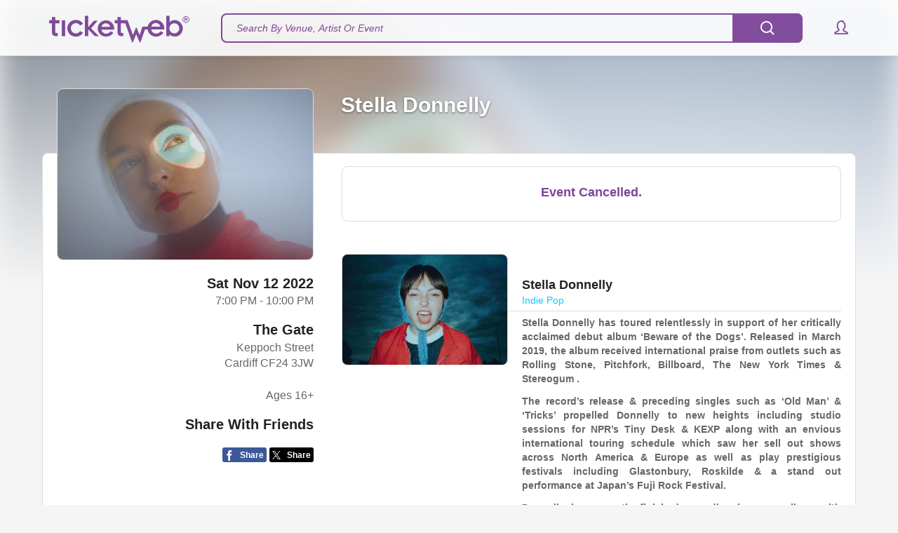

--- FILE ---
content_type: text/html;charset=UTF-8
request_url: https://www.ticketweb.uk/event/stella-donnelly-the-gate-tickets/12074335
body_size: 44089
content:


<!DOCTYPE html>
<html lang="en-US" data-ng-app="tw.ecom" data-ng-controller="EComCtrl" style="height:100%">
<head>
    <meta http-equiv="Content-Type" content="text/html; charset=UTF-8"/>
    <meta name="theme-color" content="#7E4299"/>
    <meta name="viewport" content="width=device-width, initial-scale=1.0, maximum-scale=1.0,user-scalable=0">
        <link rel="dns-prefetch" href="https://i.ticketweb.com">
        <link rel="dns-prefetch" href="https://secure.quantserve.com">
        <link rel="dns-prefetch" href="https://www.googletagmanager.com">
        <link rel="dns-prefetch" href="https://www.google-analytics.com">
        <link rel="dns-prefetch" href="https://rules.quantcount.com">
        <link rel="dns-prefetch" href="connect.facebook.net">
        <!-- For Chrome for Android: -->
        <link rel="icon" sizes="192x192" href="//i.ticketweb.com/images/favicos/touch-icon-192x192.png">
        <!-- For iPhone 6 Plus with @3× display: -->
        <link rel="apple-touch-icon-precomposed" sizes="180x180" href="//i.ticketweb.com/images/favicos/apple-touch-icon-180x180-precomposed.png">
        <!-- For iPad with @2× display running iOS ≥ 7: -->
        <link rel="apple-touch-icon-precomposed" sizes="152x152" href="//i.ticketweb.com/images/favicos/apple-touch-icon-152x152-precomposed.png">
        <!-- For iPad with @2× display running iOS ≤ 6: -->
        <link rel="apple-touch-icon-precomposed" sizes="144x144" href="//i.ticketweb.com/images/favicos/apple-touch-icon-144x144-precomposed.png">
        <!-- For iPhone with @2× display running iOS ≥ 7: -->
        <link rel="apple-touch-icon-precomposed" sizes="120x120" href="//i.ticketweb.com/images/favicos/apple-touch-icon-120x120-precomposed.png">
        <!-- For iPhone with @2× display running iOS ≤ 6: -->
        <link rel="apple-touch-icon-precomposed" sizes="114x114" href="//i.ticketweb.com/images/favicos/apple-touch-icon-114x114-precomposed.png">
        <!-- For the iPad mini and the first- and second-generation iPad (@1× display) on iOS ≥ 7: -->
        <link rel="apple-touch-icon-precomposed" sizes="76x76" href="//i.ticketweb.com/images/favicos/apple-touch-icon-76x76-precomposed.png">
        <!-- For the iPad mini and the first- and second-generation iPad (@1× display) on iOS ≤ 6: -->
        <link rel="apple-touch-icon-precomposed" sizes="72x72" href="//i.ticketweb.com/images/favicos/apple-touch-icon-72x72-precomposed.png">
        <!-- For non-Retina iPhone, iPod Touch, and Android 2.1+ devices: -->
        <link rel="apple-touch-icon-precomposed" href="//i.ticketweb.com/images/favicos/apple-touch-icon-precomposed.png"><!-- 57×57px -->
<meta name="google-site-verification" content="_JaYt6fBbx1MW7y1utuiJcrHuEyNvGOas8BXX6euvXw"/>
<meta name="msvalidate.01" content="7069E7B3CF04CFAB753968A7E921B693"/>
        <script src="https://i.ticketweb.com/ecom/resources/js/vendorprimary-3.63.21.min.js"></script>
        <link href="https://i.ticketweb.com/ecom/resources/css/global-3.63.21.min.css" rel="stylesheet">
        <link href="https://i.ticketweb.com/ecom/resources/css/interact-3.63.21.min.css" rel="stylesheet">

    <script type="text/javascript">
        var _contextPath = "";
        var _pageName = "Home";
        var _location = "";
        var domainId = "5";
        var _akamaiUrl = "https://i.ticketweb.com";
        var _akamaiGeoZipCode = "";

        var twenv = "prod";

        var _localizeDateFilterFormat = "DD/MM/YY";
        var _localizeDateFilterTranslateType = "date_first";
    </script>


        <script src="https://i.ticketweb.com/ecom/resources/js/ecm-3.63.21.min.js"></script>
    <link rel="canonical" href="https://www.ticketweb.uk/event/stella-donnelly-the-gate-tickets/12074335"/>
    <script>
        (function (w, d, s, l, i) {
            w[l] = w[l] || [];
            w[l].push(
                    {'gtm.start': new Date().getTime(), event: 'gtm.js'}
            );
            var f = d.getElementsByTagName(s)[0],
                    j = d.createElement(s), dl = l != 'dataLayer' ? '&l=' + l : '';
            j.async = true;
            j.src =
                    '//www.googletagmanager.com/gtm.js?id=' + i + dl;
            f.parentNode.insertBefore(j, f);
        })(window, document, 'script', 'dataLayer', 'GTM-K684JBG');
    </script>
    <title>Tickets for Stella Donnelly | TicketWeb - The Gate in Cardiff, GB</title>
    <meta name="title" content="Tickets for Stella Donnelly | TicketWeb - The Gate in Cardiff, GB">
    <meta name="description" content="Find tickets for Stella Donnelly, Albertine Sarges showing at the The Gate - Cardiff, GB Saturday Nov 12, 7:00PM">
    <meta property="og:title" content="Tickets for Stella Donnelly"/>
    <meta property="og:description" content="Find tickets for Stella Donnelly, Albertine Sarges showing at the The Gate - Cardiff, GB Saturday Nov 12, 7:00PM"/>
    <meta property="og:site_name" content="TicketWeb"/>
    <meta property="og:image" content="https://i.ticketweb.com/i/00/11/01/99/79_Edp.jpg?v=12"/>
    <meta property="og:url" content="https://www.ticketweb.uk/event/stella-donnelly-the-gate-tickets/12074335"/>
    <meta property="og:app_id" content="1644931195758554"/>

    <meta name="twitter:card" content="summary_large_image">
    <meta name="twitter:site" content="@ticketweb">
    <meta name="twitter:title" content="Tickets for Stella Donnelly | TicketWeb - The Gate in Cardiff, GB">
    <meta name="twitter:description" content="Find tickets for Stella Donnelly, Albertine Sarges showing at the The Gate - Cardiff, GB Saturday Nov 12, 7:00PM">
    <meta name="twitter:image" content="https://i.ticketweb.com/i/00/11/01/99/79_Edp.jpg?v=12">

    <link rel="preconnect" href="https://i.ticketweb.com" />
    <link rel="preconnect" href="https://www.googletagmanager.com" />
    <link rel="preconnect" href="https://www.google.com" />
    <link rel="preconnect" href="https://www.gstatic.com" />
    <link rel="preconnect" href="https://www.google-analytics.com" />
    <link rel="preconnect" href="https://rules.quantcount.com" />
    <link rel="preconnect" href="https://secure.quantserve.com" />
    <link rel="preconnect" href="https://connect.facebook.net" />
    <link rel="preconnect" href="https://secure.quantserve.com" />
    <link rel="preconnect" href="https://s2.go-mpulse.net" />
    <link rel="preconnect" href="https://platform.twitter.com" />
    <link rel="preconnect" href="http://edge.quantserve.com" />

        <link href="https://i.ticketweb.com/ecom/resources/css/edp-3.63.21.min.css" rel="stylesheet">
        <link href="https://i.ticketweb.com/ecom/resources/css/accessibilityModal-3.63.21.min.css" rel="stylesheet">



    <script type="application/ld+json">
        {
  "name" : "Stella Donnelly",
  "startDate" : "2022-11-12T19:00",
  "url" : "https://www.ticketweb.uk/event/stella-donnelly-the-gate-tickets/12074335",
  "location" : {
    "name" : "The Gate",
    "sameAs" : "https://www.ticketweb.uk/venue/the-gate-cardiff/471955",
    "address" : {
      "streetAddress" : " Keppoch Street",
      "addressLocality" : "Cardiff",
      "addressRegion" : null,
      "postalCode" : "CF24 3JW",
      "addressCountry" : "GB"
    },
    "@type" : "Place"
  },
  "offers" : [ {
    "price" : "",
    "availability" : "http://schema.org/InStock",
    "category" : "primary",
    "url" : "https://www.ticketweb.uk/event/stella-donnelly-the-gate-tickets/12074335",
    "validFrom" : "2022-05-10T16:00",
    "priceCurrency" : "GBP",
    "availabilityStarts" : "2022-05-10T16:00",
    "inventoryLevel" : null,
    "@type" : "Offer"
  } ],
  "performers" : [ {
    "name" : "Stella Donnelly"
  }, {
    "name" : "Albertine Sarges"
  } ],
  "image" : "https://i.ticketweb.com//i/00/11/01/99/79_Edp.jpg?v=12",
  "description" : null,
  "endDate" : "2022-11-12T22:00",
  "eventStatus" : "EventScheduled",
  "@context" : "http://schema.org",
  "@type" : "Event"
}
    </script>



</head>
<body data-ng-controller='EventDetailCtrl' data-ng-class="{'customized-header-wrapper': false}"
                   class="d-5 mediaClass got-transparent-bg theme-bg theme-content " data-ng-cloak>
<iframe id="pixelFrame" src="about:blank" width="1" height="1" frameborder="0" style="display:none"></iframe>
<!-- Google Tag Manager -->
    <noscript>
        <iframe src="//www.googletagmanager.com/ns.html?id=GTM-K684JBG"
                height="0" width="0" style="display:none;visibility:hidden"></iframe>
    </noscript>
<!-- End Google Tag Manager -->

<script>
    var urlSearch = window.location.search;
    var queryParams = '';
    var prmStr = urlSearch.substr(1);
    if (prmStr !== null && prmStr !== "") {
        var prmArr = prmStr.split("&");
        var dict = {};
        for (var i = 0; i < prmArr.length; i++) {
            var tmpArr = prmArr[i].split("=");
            var tmpKey = tmpArr[0];
            var tmpValue = tmpArr[1];
            if (tmpValue !== "") {
                if (tmpKey === "i1") {
                    if (!dict.i1) {
                        dict["i1"] = tmpValue;
                    }
                }
                else if (tmpKey === "i1s") {
                    if (!dict.i1s) {
                        dict["i1s"] = tmpValue;
                    }
                } else if (tmpKey === "dlac") {
                    if (!dict.dlac) {
                        dict["dlac"] = tmpValue;
                    }
                } else {
                    if (queryParams === '') {
                        queryParams = "?" + tmpKey + "=" + tmpValue
                    } else {
                        queryParams = queryParams + "&" + tmpKey + "=" + tmpValue
                    }

                }
            }
        }

        if ((dict.i1 && dict.i1s)) {
            if (typeof(Storage) !== "undefined") {
                sessionStorage.setItem("payloadId", dict.i1);
                sessionStorage.setItem("payloadScope", dict.i1s);
            }
            else {
                console.log("Browser does not support Session Storage.");
            }
        }

        if (dict["i1"] || dict["i1s"] || dict["dlac"]) {
            if (queryParams !== '') {

                window.history.pushState({}, "Remove parameters",
                        window.location.pathname.concat(queryParams));
            } else {
                window.history.pushState({}, "Remove parameters", window.location.pathname);
            }
        }
    }
</script>


<svg viewBox="0 0 100 100" xmlns="http://www.w3.org/2000/svg" style="display:none"><defs> <filter x="-50%" y="-50%" width="200%" height="200%" filterUnits="objectBoundingBox" id="sharesmall-filter-1"> <feOffset dx="0" dy="1" in="SourceAlpha" result="shadowOffsetOuter1"/> <feGaussianBlur stdDeviation="1.5" in="shadowOffsetOuter1" result="shadowBlurOuter1"/> <feColorMatrix values="0 0 0 0 0   0 0 0 0 0   0 0 0 0 0  0 0 0 0.35 0" in="shadowBlurOuter1" type="matrix" result="shadowMatrixOuter1"/> <feMerge> <feMergeNode in="shadowMatrixOuter1"/> <feMergeNode in="SourceGraphic"/> </feMerge> </filter>  <style> .cls-1 { fill: #3fc6f2; stroke-width: 0px; } </style> </defs><symbol viewBox="0 0 6 10" id="_-s"><title>icn.&gt;.s</title><desc>Created with Sketch.</desc> <!-- Generator: Sketch 3.3.2 (12043) - http://www.bohemiancoding.com/sketch -->    <g id="_-s-icons-and-assets" stroke="none" stroke-width="1" fill="none" fill-rule="evenodd" sketch:type="MSPage"> <g id="_-s-Icons" sketch:type="MSArtboardGroup" transform="translate(-157.000000, -230.000000)" fill="currentColor"> <g id="_-s-icn.&gt;.s" sketch:type="MSLayerGroup" transform="translate(157.000000, 230.000000)"> <path d="M5.99732381,5.00108114 C5.99679144,5.24490513 5.90351213,5.48792657 5.71908484,5.67101864 L1.63944944,9.72111794 C1.26541489,10.0924445 0.660697347,10.0941444 0.282933191,9.71911521 C-0.0922154986,9.34668256 -0.0886010805,8.73926167 0.280915863,8.37241999 L3.67926714,4.99867239 L0.280915863,1.62492479 C-0.0931186871,1.2535982 -0.0948309663,0.653258744 0.282933191,0.278229557 C0.65808188,-0.0942030984 1.2699325,-0.0906148484 1.63944944,0.276226834 L5.71908484,4.32632613 C5.9057695,4.51165922 5.99970439,4.75404206 6,4.99698672 L5.99732381,5.00108114 Z" sketch:type="MSShapeGroup"/> </g> </g> </g> </symbol><symbol viewBox="-7.5 0 32 32" id="accessibility"><title>icn.accessibility</title>  <path d="M10.64 21.2c-0.44-0.12-0.88 0.16-1 0.6-0.48 1.76-2.080 3-3.92 3-2.24 0-4.040-1.8-4.040-4.040 0-1.56 0.88-2.96 2.28-3.64 0.4-0.2 0.6-0.72 0.4-1.12s-0.72-0.6-1.12-0.4c-1.96 0.96-3.2 2.92-3.2 5.12 0 3.16 2.56 5.72 5.72 5.72 2.6 0 4.88-1.76 5.52-4.28 0.080-0.4-0.2-0.84-0.64-0.96zM16.64 22.040c-0.2-0.4-0.72-0.56-1.12-0.36l-1 0.52-2.32-4c-0.16-0.24-0.44-0.4-0.72-0.4h-3.88l-0.12-1.040h3.080c0.44 0 0.84-0.36 0.84-0.84s-0.36-0.84-0.84-0.84h-3.24l-0.32-3.12c-0.040-0.44-0.44-0.8-0.92-0.76-0.44 0.040-0.8 0.44-0.76 0.92l0.68 6.6c0.040 0.44 0.4 0.76 0.84 0.76h4.16l2.48 4.28c0.16 0.28 0.44 0.4 0.72 0.4 0.12 0 0.24-0.040 0.4-0.080l1.72-0.88c0.36-0.24 0.52-0.76 0.32-1.16zM5.84 10.36c1.32 0 2.4-1.080 2.4-2.4s-1.080-2.4-2.4-2.4c-1.32 0-2.4 1.080-2.4 2.4s1.080 2.4 2.4 2.4zM5.84 7.2c0.4 0 0.72 0.32 0.72 0.72s-0.32 0.72-0.72 0.72c-0.4 0-0.72-0.32-0.72-0.72s0.32-0.72 0.72-0.72z"/> </symbol><symbol viewBox="0 0 30 30" id="add"><title>icn.add</title><desc>Created with Sketch.</desc> <!-- Generator: Sketch 3.3.2 (12043) - http://www.bohemiancoding.com/sketch -->    <g id="add-icons/assets/documentation" stroke="none" stroke-width="1" fill="none" fill-rule="evenodd" sketch:type="MSPage"> <g id="add-Icons" sketch:type="MSArtboardGroup" transform="translate(-877.000000, -841.000000)" fill="currentColor"> <g id="add-icn.add" sketch:type="MSLayerGroup" transform="translate(877.000000, 841.000000)"> <path d="M16,14 L16,10.9953976 C16,10.4556644 15.5522847,10 15,10 C14.4438648,10 14,10.4456547 14,10.9953976 L14,14 L10.9953976,14 C10.4556644,14 10,14.4477153 10,15 C10,15.5561352 10.4456547,16 10.9953976,16 L14,16 L14,19.0046024 C14,19.5443356 14.4477153,20 15,20 C15.5561352,20 16,19.5543453 16,19.0046024 L16,16 L19.0046024,16 C19.5443356,16 20,15.5522847 20,15 C20,14.4438648 19.5543453,14 19.0046024,14 L16,14 Z M15,30 C23.2842712,30 30,23.2842712 30,15 C30,6.71572875 23.2842712,0 15,0 C6.71572875,0 0,6.71572875 0,15 C0,23.2842712 6.71572875,30 15,30 Z M15,28 C22.1797017,28 28,22.1797017 28,15 C28,7.82029825 22.1797017,2 15,2 C7.82029825,2 2,7.82029825 2,15 C2,22.1797017 7.82029825,28 15,28 Z" sketch:type="MSShapeGroup"/> </g> </g> </g> </symbol><symbol viewBox="0 0 40 40" id="amazon"><title>icn.amazon</title><desc>Created with Sketch.</desc> <!-- Generator: Sketch 3.4.2 (15855) - http://www.bohemiancoding.com/sketch -->    <g id="amazon-icons/assets/documentation" stroke="none" stroke-width="1" fill="none" fill-rule="evenodd" sketch:type="MSPage"> <g id="amazon-Artboard" sketch:type="MSArtboardGroup" transform="translate(-172.000000, -3.000000)"> <g id="amazon-icn.amazon" sketch:type="MSLayerGroup" transform="translate(172.000000, 3.000000)"> <path d="M20,40 C31.045695,40 40,31.045695 40,20 C40,8.954305 31.045695,0 20,0 C8.954305,0 0,8.954305 0,20 C0,31.045695 8.954305,40 20,40 L20,40 Z M20,38 C29.9411255,38 38,29.9411255 38,20 C38,10.0588745 29.9411255,2 20,2 C10.0588745,2 2,10.0588745 2,20 C2,29.9411255 10.0588745,38 20,38 L20,38 Z M28.3774036,30.5529297 C28.2975989,30.7523828 28.4690052,30.8330859 28.6494349,30.6816797 C29.8218568,29.7005859 30.1247083,27.6458984 29.8843958,27.3489844 C29.646388,27.0547656 27.5967005,26.8012891 26.3453724,27.6794922 C26.1531458,27.8154688 26.1867005,28.0013672 26.3998255,27.9759766 C27.1043568,27.8912109 28.6725599,27.7030859 28.9522864,28.06125 C29.2315443,28.419375 28.6412708,29.8937109 28.3774036,30.5529297 L28.3774036,30.5529297 Z M27.7250208,28.5889453 C25.2749818,29.6280859 22.6123646,30.1303906 20.1904896,30.1303906 C16.5993568,30.1303906 13.1231458,29.1456641 10.3122864,27.5094531 C10.0661146,27.3661719 9.88384895,27.6187109 10.0883411,27.8036719 C12.693888,30.1566406 16.1369739,31.5702734 19.9606849,31.5702734 C22.6890443,31.5702734 25.8571302,30.7120313 28.0428333,29.0994141 C28.4041224,28.8319531 28.094513,28.4320703 27.7250208,28.5889453 L27.7250208,28.5889453 Z" id="amazon-icn.facebook" fill="currentColor" sketch:type="MSShapeGroup"/> <path d="M21.4490443,19.4246094 C21.4490443,20.4528125 21.4735364,21.3099219 20.9548646,22.2234375 C20.5359583,22.9664844 19.8692786,23.4225781 19.1287318,23.4225781 C18.1168177,23.4225781 17.5244739,22.651875 17.5244739,21.5093359 C17.5244739,19.2622656 19.5403724,18.85375 21.4490443,18.85375 L21.4490443,19.4246094 L21.4490443,19.4246094 Z M24.1093958,25.8576172 C23.9343958,26.0140625 23.6822864,26.0249219 23.4855286,25.9188281 C22.6087318,25.1907031 22.4518568,24.8538672 21.9731068,24.1606641 C20.5250599,25.6359375 19.4990833,26.0783984 17.623263,26.0783984 C15.4017396,26.0783984 13.6744349,24.7078906 13.6744349,21.9663281 C13.6744349,19.8244141 14.8341224,18.3682031 16.4878333,17.6540625 C17.9193568,17.0257031 19.9189271,16.9117188 21.4490052,16.7401172 L21.4490052,16.3973828 C21.4490052,15.7694922 21.4979505,15.0266406 21.1279896,14.4841406 C20.807013,13.9985938 20.1899818,13.7989063 19.6473255,13.7989063 C18.6410755,13.7989063 17.7461536,14.314375 17.5267005,15.3829688 C17.4806849,15.6210156 17.3074818,15.8560156 17.0679114,15.8683203 L14.5109193,15.5912891 C14.295138,15.5428125 14.0548255,15.3693359 14.1174036,15.0397656 C14.7047474,11.9373828 17.5065443,11 20.0172864,11 C21.300763,11 22.9791224,11.3427344 23.9910755,12.3136719 C25.2745521,13.5132813 25.1512318,15.1125 25.1512318,16.8546094 L25.1512318,20.9648828 C25.1512318,22.2012109 25.6644349,22.7439063 26.1468177,23.4107813 C26.3154505,23.6501563 26.3535364,23.9357813 26.1386536,24.1107813 C25.5995911,24.5627734 24.6416224,25.3947266 24.1147864,25.8635156 L24.1093958,25.8576172 L24.1093958,25.8576172 Z" id="amazon-Shape" stroke="currentColor" stroke-width="2" sketch:type="MSShapeGroup"/> </g> </g> </g> </symbol><symbol viewBox="0 0 20 18" id="cart"><title>icn.cart</title><desc>Created with Sketch.</desc> <!-- Generator: Sketch 3.3.2 (12043) - http://www.bohemiancoding.com/sketch -->    <g id="cart-icons-and-assets" stroke="none" stroke-width="1" fill="none" fill-rule="evenodd" sketch:type="MSPage"> <g id="cart-Icons" sketch:type="MSArtboardGroup" transform="translate(-27.000000, -107.000000)" fill="currentColor"> <g id="cart-icn.cart" sketch:type="MSLayerGroup" transform="translate(27.000000, 107.000000)"> <path d="M3.1291357,0.00926174194 C3.56312096,0.0508660884 3.9323902,0.371600158 4.01195002,0.822806341 L5.80646385,11 L16.280724,11 L16.280724,11 L18.0110226,4.96573185 C18.1640453,4.43207804 18.7183132,4.12340705 19.2492034,4.27563736 C19.7837949,4.42892899 20.0864842,4.98364759 19.933546,5.51700656 L17.9889774,12.2985229 C17.8401084,12.817691 17.3114818,13.1239245 16.7940721,13 L5.18231296,13 C5.16996802,13.0026454 5.15752141,13.0050765 5.14497637,13.0072886 C4.60108207,13.1031918 4.08397779,12.7488371 3.98804998,12.2048034 L2.1886678,2 L1.0093689,2 C0.451909848,2 0,1.55613518 0,1 C0,0.44771525 0.443353176,0 1.0093689,0 L2.9906311,0 C3.03761831,0 3.08385565,0.00315343635 3.1291357,0.00926174194 L3.1291357,0.00926174194 Z M8,8.5 C8,8.22385763 8.23290253,8 8.50342274,8 L14.4965773,8 C14.77461,8 15,8.23193359 15,8.5 C15,8.77614237 14.7670975,9 14.4965773,9 L8.50342274,9 C8.22539004,9 8,8.76806641 8,8.5 Z M7,5.5 C7,5.22385763 7.23079681,5 7.50043583,5 L14.4995642,5 C14.7759472,5 15,5.23193359 15,5.5 C15,5.77614237 14.7692032,6 14.4995642,6 L7.50043583,6 C7.22405275,6 7,5.76806641 7,5.5 Z M7,18 C8.1045695,18 9,17.1045695 9,16 C9,14.8954305 8.1045695,14 7,14 C5.8954305,14 5,14.8954305 5,16 C5,17.1045695 5.8954305,18 7,18 Z M15,18 C16.1045695,18 17,17.1045695 17,16 C17,14.8954305 16.1045695,14 15,14 C13.8954305,14 13,14.8954305 13,16 C13,17.1045695 13.8954305,18 15,18 Z" sketch:type="MSShapeGroup"/> </g> </g> </g> </symbol><symbol viewBox="0 0 40 40" id="facebook"><title>icn.facebook</title><desc>Created with Sketch.</desc> <!-- Generator: Sketch 3.3.2 (12043) - http://www.bohemiancoding.com/sketch -->    <g id="facebook-icons-and-assets" stroke="none" stroke-width="1" fill="none" fill-rule="evenodd" sketch:type="MSPage"> <g id="facebook-Icons" sketch:type="MSArtboardGroup" transform="translate(-77.000000, -36.000000)" fill="currentColor"> <g id="facebook-icn.facebook" sketch:type="MSLayerGroup" transform="translate(77.000000, 36.000000)"> <path d="M20,40 C31.045695,40 40,31.045695 40,20 C40,8.954305 31.045695,0 20,0 C8.954305,0 0,8.954305 0,20 C0,31.045695 8.954305,40 20,40 Z M20,38 C29.9411255,38 38,29.9411255 38,20 C38,10.0588745 29.9411255,2 20,2 C10.0588745,2 2,10.0588745 2,20 C2,29.9411255 10.0588745,38 20,38 Z M26,12.0008736 L26,14.5232265 C26,14.8542918 25.9210719,15.7769165 25.3715454,16.0105594 C25.815311,16.4567399 26.0471668,17.1074252 25.9210715,17.7870335 L25.4900536,20.1100658 C25.3113526,21.0732 24.4337158,21.8594971 23.6831563,21.7811279 C23.6831563,23.8540853 23.6831562,28 23.6831562,28 C23.6831562,29.1045695 22.7877257,30 21.6831562,30 L18.3083597,30 C17.2037902,30 16.3083597,29.1045695 16.3083597,28 C16.3083597,28 16.3083597,22.9892604 16.3083597,21.5293198 C15.547556,21.2503625 14.9984101,20.5092789 15.0000034,19.6438843 L15.0040442,17.4490731 C15.005363,16.7327123 15.3831827,16.1048854 15.9500503,15.7527004 C16.0323601,15.7015628 16.3141287,15.5825839 16.3141286,15.5825837 C16.4209398,12.7769089 18.0083466,10 20.8592632,10 C21.6234494,10 22.3762851,10.0001639 23.0851827,10.000437 C23.8267129,10.0007647 23.8267129,10.0007647 24.0012528,10.000874 C25.1053329,10.0015656 26,10.8967933 26,12.0008736 Z M20.8592632,12 C19.1131816,12 18.3083597,14.3753826 18.3083597,15.8853737 L18.3083597,17.4527552 L17.0040408,17.4527552 L17,19.6475664 L18.3083597,19.6903068 L18.3083597,28 L21.6831562,28 L21.6831564,19.7069056 L23.523615,19.7452107 L23.9546329,17.4221784 L21.6582994,17.422807 L21.6709728,15.9510635 C21.6709728,15.9510635 21.6140343,15.0780447 22.011134,14.7758045 C22.4082338,14.4735644 24,14.5232265 24,14.5232265 L24,12.0008736 C24,12.0008736 22.6053449,12 20.8592632,12 Z" sketch:type="MSShapeGroup"/> </g> </g> </g> </symbol><symbol viewBox="0 0 20 20" id="geo"><title>icn.geo</title><desc>Created with Sketch.</desc> <!-- Generator: Sketch 3.3.2 (12043) - http://www.bohemiancoding.com/sketch -->    <g id="geo-icons-and-assets" stroke="none" stroke-width="1" fill="none" fill-rule="evenodd" sketch:type="MSPage"> <g id="geo-Icons" sketch:type="MSArtboardGroup" transform="translate(-627.000000, -105.000000)" fill="currentColor"> <g id="geo-icn.geo" sketch:type="MSLayerGroup" transform="translate(626.000000, 104.000000)"> <path d="M19,3 L19,3 L3,10.3594207 L11.315967,11 L11.9541621,19 L19,3 Z M20.8303838,3.80603672 L20.8303838,3.80603672 L13.7845459,19.8060367 C12.9473609,21.7071535 10.1256854,21.2297526 9.96049585,19.1590435 L9.32230076,11.1590435 L11.162362,12.9940926 L2.84639497,12.3535134 C0.789696916,12.1950859 0.290191513,9.40441073 2.16424308,8.54241486 L18.1642431,1.18299412 C19.8365911,0.413774574 21.5722493,2.12137584 20.8303838,3.80603672 L20.8303838,3.80603672 Z" sketch:type="MSShapeGroup"/> </g> </g> </g> </symbol><symbol viewBox="0 0 40 40" id="googlePlus"><title>icn.google plus</title><desc>Created with Sketch.</desc> <!-- Generator: Sketch 3.3.2 (12043) - http://www.bohemiancoding.com/sketch -->    <g id="googlePlus-icons/assets/documentation" stroke="none" stroke-width="1" fill="none" fill-rule="evenodd" sketch:type="MSPage"> <g id="googlePlus-Icons" sketch:type="MSArtboardGroup" transform="translate(-762.000000, -145.000000)" fill="currentColor"> <g id="googlePlus-icn.google-plus" sketch:type="MSLayerGroup" transform="translate(762.000000, 145.000000)"> <path d="M21.5378842,21.451227 L20.5780308,20.7058525 C20.2857129,20.463419 19.8859146,20.1433876 19.8859146,19.5575469 C19.8859146,18.9692963 20.2857129,18.5952836 20.632735,18.2489845 C21.7509172,17.368898 22.8681354,16.4321794 22.8681354,14.4582504 C22.8681354,12.4284124 21.5909015,11.3605966 20.9787931,10.8540407 L22.6293168,10.8540407 L24.3617762,9.7655 L19.1133085,9.7655 C17.673167,9.7655 15.5977822,10.1062564 14.0783558,11.3605966 C12.933183,12.3486455 12.3745738,13.7109481 12.3745738,14.9373337 C12.3745738,17.0192251 13.9730442,19.129553 16.7957313,19.129553 C17.0622635,19.129553 17.3538585,19.1032853 17.6473813,19.0760538 C17.5155611,19.3968082 17.382295,19.6638224 17.382295,20.1171199 C17.382295,20.9439482 17.807156,21.450986 18.1816507,21.9312742 C16.9822557,22.0136919 14.7432404,22.1464761 13.0927167,23.1610336 C11.520755,24.0958243 11.0423947,25.45644 11.0423947,26.4167753 C11.0423947,28.3933552 12.9054694,30.2345 16.7687407,30.2345 C21.3499139,30.2345 23.7752126,27.699552 23.7752126,25.1901487 C23.7754535,23.346353 22.7102886,22.4387939 21.5378842,21.451227 Z M18.0486256,18.3815277 C15.756834,18.3815277 14.7186597,15.4188268 14.7186597,13.6311812 C14.7186597,12.9352092 14.8504799,12.2165843 15.3037774,11.6553243 C15.7310483,11.1208139 16.4752179,10.7740329 17.169985,10.7740329 C19.3793588,10.7740329 20.5252545,13.7632424 20.5252545,15.685841 C20.5252545,16.1668521 20.4722373,17.0192251 19.8596469,17.6354302 C19.4311711,18.0629421 18.7142331,18.3815277 18.0486256,18.3815277 Z M18.0748932,29.1158358 C15.2249745,29.1158358 13.3872035,27.7525693 13.3872035,25.8569613 C13.3872035,23.9618352 15.0912264,23.3208084 15.6775491,23.1084983 C16.7957313,22.7323168 18.2346679,22.6797815 18.4746915,22.6797815 C18.7409828,22.6797815 18.8742489,22.6797815 19.0863179,22.7065311 C21.1123002,24.1483596 21.9916637,24.8669844 21.9916637,26.2319379 C21.9916637,27.8848714 20.632735,29.1158358 18.0748932,29.1158358 Z M28.2795107,18.4591256 L28.2795107,15.7901886 L26.9613089,15.7901886 L26.9613089,18.4591256 L24.2967096,18.4591256 L24.2967096,19.7920277 L26.9613089,19.7920277 L26.9613089,22.477352 L28.2795107,22.477352 L28.2795107,19.7920277 L30.9576053,19.7920277 L30.9576053,18.4591256 L28.2795107,18.4591256 Z M20,40 C31.045695,40 40,31.045695 40,20 C40,8.954305 31.045695,0 20,0 C8.954305,0 0,8.954305 0,20 C0,31.045695 8.954305,40 20,40 L20,40 Z M20,38 C29.9411255,38 38,29.9411255 38,20 C38,10.0588745 29.9411255,2 20,2 C10.0588745,2 2,10.0588745 2,20 C2,29.9411255 10.0588745,38 20,38 L20,38 Z" sketch:type="MSShapeGroup"/> </g> </g> </g> </symbol><symbol viewBox="0 0 40 40" id="google_plus"><title>icn.google plus</title><desc>Created with Sketch.</desc> <!-- Generator: Sketch 3.3.2 (12043) - http://www.bohemiancoding.com/sketch -->    <g id="google_plus-icons-and-assets" stroke="none" stroke-width="1" fill="none" fill-rule="evenodd" sketch:type="MSPage"> <g id="google_plus-Icons" sketch:type="MSArtboardGroup" transform="translate(-256.000000, -36.000000)" fill="currentColor"> <g id="google_plus-icn.google-plus" sketch:type="MSLayerGroup" transform="translate(256.000000, 36.000000)"> <path d="M24,12 L21,12 L21,12 L21,16 L24,16 L24,12 Z M25,12 L26.0081158,12 C27.1082031,12 28,12.8945138 28,13.9940603 L28,16 L25,16 L25,12 Z M20,23 L20,24.5023012 C20,24.7851562 20.2238576,25 20.5,25 C20.7680664,25 21,24.7771727 21,24.5023012 L21,23 L22.5023012,23 C22.7851562,23 23,22.7761424 23,22.5 C23,22.2319336 22.7771727,22 22.5023012,22 L21,22 L21,20.4976988 C21,20.2148438 20.7761424,20 20.5,20 C20.2319336,20 20,20.2228273 20,20.4976988 L20,22 L18.4976988,22 C18.2148438,22 18,22.2238576 18,22.5 C18,22.7680664 18.2228273,23 18.4976988,23 L20,23 L20,23 Z M20,12 L17,12 L17,12 L17,16 L20,16 L20,12 L20,12 Z M16,12 L14.9918842,12 C13.8933973,12 13,12.8927712 13,13.9940603 L13,16 L16,16 L16,12 Z M28,17 L28,26.0059397 C28,27.1072288 27.1066027,28 26.0081158,28 L14.9918842,28 C13.8917969,28 13,27.1054862 13,26.0059397 L13,17 L28,17 L28,17 Z M20,40 C31.045695,40 40,31.045695 40,20 C40,8.954305 31.045695,0 20,0 C8.954305,0 0,8.954305 0,20 C0,31.045695 8.954305,40 20,40 Z M20,38 C29.9411255,38 38,29.9411255 38,20 C38,10.0588745 29.9411255,2 20,2 C10.0588745,2 2,10.0588745 2,20 C2,29.9411255 10.0588745,38 20,38 Z M11,13.99923 C11,11.7905162 12.7874739,10 15.0061948,10 L25.9938052,10 C28.2063655,10 30,11.7924676 30,13.99923 L30,26.00077 C30,28.2094838 28.2125261,30 25.9938052,30 L15.0061948,30 C12.7936345,30 11,28.2075324 11,26.00077 L11,13.99923 Z" sketch:type="MSShapeGroup"/> </g> </g> </g> </symbol><symbol viewBox="0 0 40 40" id="googleplay"><title>icn.googleplay</title><desc>Created with Sketch.</desc> <!-- Generator: Sketch 3.4.2 (15855) - http://www.bohemiancoding.com/sketch -->    <g id="googleplay-icons/assets/documentation" stroke="none" stroke-width="1" fill="none" fill-rule="evenodd" sketch:type="MSPage"> <g id="googleplay-Artboard" sketch:type="MSArtboardGroup" transform="translate(-282.000000, -3.000000)"> <g id="googleplay-icn.googleplay" sketch:type="MSLayerGroup" transform="translate(282.000000, 3.000000)"> <path d="M20,40 C31.045695,40 40,31.045695 40,20 C40,8.954305 31.045695,0 20,0 C8.954305,0 0,8.954305 0,20 C0,31.045695 8.954305,40 20,40 L20,40 Z M20,38 C29.9411255,38 38,29.9411255 38,20 C38,10.0588745 29.9411255,2 20,2 C10.0588745,2 2,10.0588745 2,20 C2,29.9411255 10.0588745,38 20,38 L20,38 Z" id="googleplay-icn.facebook" fill="currentColor" sketch:type="MSShapeGroup"/> <path d="M15.4571828,28.2704258 C15.180253,28.1925027 15,27.9052888 15,27.4608382 L15,12.7901777 C15,12.3785488 15.1526228,12.100935 15.3945595,12 L15.3945595,12 L22.2959833,20.1757506 L15.4571828,28.2704258 L15.4571828,28.2704258 Z M16.4072134,27.9590147 L24.7143496,23.0406609 L22.6910285,20.6437397 L16.4072134,27.9590147 L16.4072134,27.9590147 Z M24.7715532,17.2455679 L16.5801859,12.3946295 L22.7030062,19.6939821 L24.7715532,17.2455679 L24.7715532,17.2455679 Z M25.3273309,17.5747002 L28.5362575,19.4750307 C29.1438293,19.8348356 29.1493856,20.414837 28.5362575,20.7778479 L25.2461481,22.7258022 L23.10016,20.1674511 L25.3273309,17.5747002 L25.3273309,17.5747002 Z" id="googleplay-Google-Play-Vector-2" stroke="currentColor" stroke-width="2" stroke-linecap="round" stroke-linejoin="round" sketch:type="MSShapeGroup"/> </g> </g> </g> </symbol><symbol viewBox="0 0 40 40" id="icn_link2"><title>icn.link2</title><desc>Created with Sketch.</desc> <!-- Generator: Sketch 3.3.2 (12043) - http://www.bohemiancoding.com/sketch -->    <g id="icn_link2-icons/assets/documentation" stroke="none" stroke-width="1" fill="none" fill-rule="evenodd" sketch:type="MSPage"> <g id="icn_link2-Icons" sketch:type="MSArtboardGroup" transform="translate(-1040.000000, -160.000000)" fill="currentColor"> <g id="icn_link2-icn.link2" sketch:type="MSLayerGroup" transform="translate(1040.000000, 160.000000)"> <path d="M20,40 C31.045695,40 40,31.045695 40,20 C40,8.954305 31.045695,0 20,0 C8.954305,0 0,8.954305 0,20 C0,31.045695 8.954305,40 20,40 L20,40 Z M20,38 C29.9411255,38 38,29.9411255 38,20 C38,10.0588745 29.9411255,2 20,2 C10.0588745,2 2,10.0588745 2,20 C2,29.9411255 10.0588745,38 20,38 L20,38 Z M17.358035,16.8811875 C16.3554066,17.084119 15.4005581,17.5595974 14.6223442,18.3082257 L11.8086084,21.014991 C9.66979135,23.072496 9.67139932,26.4040175 11.8084171,28.4597916 C13.9410864,30.5113827 17.4103108,30.5154833 19.5474342,28.4596076 L22.3611701,25.7528423 C23.1407227,25.0029262 23.6359316,24.0837639 23.8470396,23.1188125 C24.849668,22.915881 25.8045165,22.4404026 26.5827304,21.6917743 L29.3964663,18.985009 C31.5352833,16.927504 31.5336753,13.5959825 29.3966576,11.5402084 C27.2639882,9.48861735 23.7947638,9.48451666 21.6576404,11.5403924 L18.8439046,14.2471577 C18.0643519,14.9970738 17.569143,15.9162361 17.358035,16.8811875 L17.358035,16.8811875 L17.358035,16.8811875 Z M19.3353915,18.7800268 C18.1898984,18.5059947 16.9273324,18.7980003 16.0327024,19.6586188 L13.2123687,22.3717311 C11.8619077,23.6708513 11.8555559,25.7980051 13.2154763,27.106225 C14.5726295,28.4117829 16.7788719,28.4157833 18.137076,27.1092145 L20.9574098,24.3961022 C21.8474491,23.5398997 22.1536551,22.3240289 21.8696832,21.2199732 C23.0151763,21.4940053 24.2777423,21.2019997 25.1723722,20.3413812 L27.992706,17.6282689 C29.3431669,16.3291487 29.3495187,14.2019949 27.9895983,12.893775 C26.6324451,11.5882171 24.4262027,11.5842167 23.0679986,12.8907855 L20.2476649,15.6038978 C19.3576256,16.4601003 19.0514196,17.6759711 19.3353915,18.7800268 L19.3353915,18.7800268 L19.3353915,18.7800268 Z M17.436654,23.045525 C16.853831,22.4848593 16.8572712,21.5725313 17.441155,21.0108452 L21.6533308,16.9588048 C22.2386396,16.3957479 23.1815343,16.3899005 23.7684206,16.954475 C24.3512436,17.5151407 24.3478034,18.4274687 23.7639197,18.9891548 L19.5517438,23.0411952 C18.966435,23.6042521 18.0235404,23.6100995 17.436654,23.045525 L17.436654,23.045525 Z M18.1401836,22.3687417 C17.9459093,22.1818531 17.9522727,21.8727254 18.1425916,21.6896419 L22.3589534,17.6335748 C22.5545576,17.4454069 22.8762983,17.4498355 23.064891,17.6312583 C23.2591653,17.8181469 23.252802,18.1272746 23.062483,18.3103581 L18.8461213,22.3664252 C18.650517,22.5545931 18.3287763,22.5501645 18.1401836,22.3687417 L18.1401836,22.3687417 Z" id="icn_link2-icn.link" sketch:type="MSShapeGroup"/> </g> </g> </g> </symbol><symbol viewBox="0 0 20 20" id="info"><title>icn.info</title><desc>Created with Sketch.</desc> <!-- Generator: Sketch 3.3.2 (12043) - http://www.bohemiancoding.com/sketch -->    <g id="info-icons-and-assets" stroke="none" stroke-width="1" fill="none" fill-rule="evenodd" sketch:type="MSPage"> <g id="info-Icons" sketch:type="MSArtboardGroup" transform="translate(-147.000000, -164.000000)" fill="currentColor"> <g id="info-icn.info" sketch:type="MSLayerGroup" transform="translate(147.000000, 164.000000)"> <path d="M10,20 C15.5228475,20 20,15.5228475 20,10 C20,4.4771525 15.5228475,0 10,0 C4.4771525,0 0,4.4771525 0,10 C0,15.5228475 4.4771525,20 10,20 Z M10,18 C14.418278,18 18,14.418278 18,10 C18,5.581722 14.418278,2 10,2 C5.581722,2 2,5.581722 2,10 C2,14.418278 5.581722,18 10,18 Z M9.72521255,8.01392674 C10.4343608,7.8951375 11.5309109,8.50494288 10.471025,11.0577273 C10.183865,11.7493655 9.57989301,13.6593848 10.0645385,13.2762211 C10.5491839,12.8930574 11,12.317448 11,12.7882279 C11,13.2590078 10.0645385,15.1818987 9.08535846,14.986047 C8.10617846,14.7901954 7.81558956,14.1729085 8.10889748,12.7882279 C8.40220541,11.4035474 9.90654197,9.88264966 9.46402754,9.68676572 C9.02151311,9.49088177 8.87956645,10.0295758 8.40220539,9.68676572 C7.92484434,9.34395567 9.01606432,8.13271598 9.72521255,8.01392674 Z M10.2790944,5.37964029 C10.6772396,5.37964029 11,5.07079729 11,4.68982014 C11,4.308843 10.6772396,4 10.2790944,4 C9.88094922,4 9.55818879,4.308843 9.55818879,4.68982014 C9.55818879,5.07079729 9.88094922,5.37964029 10.2790944,5.37964029 Z" sketch:type="MSShapeGroup"/> </g> </g> </g> </symbol><symbol viewBox="0 0 40 40" id="instagram"><title>icn.instagram</title><desc>Created with Sketch.</desc> <!-- Generator: Sketch 3.3.2 (12043) - http://www.bohemiancoding.com/sketch -->    <g id="instagram-icons-and-assets" stroke="none" stroke-width="1" fill="none" fill-rule="evenodd" sketch:type="MSPage"> <g id="instagram-Icons" sketch:type="MSArtboardGroup" transform="translate(-197.000000, -36.000000)" fill="currentColor"> <g id="instagram-icn.instagram" sketch:type="MSLayerGroup" transform="translate(197.000000, 36.000000)"> <path d="M17.1707057,19 L12,19 L12,13.9940603 C12,12.8927712 12.8945138,12 13.9940603,12 L26.0059397,12 C27.1072288,12 28,12.8945138 28,13.9940603 L28,19 L28,19 L22.8292943,19 C22.4174579,17.8348076 21.3062188,17 20,17 C18.6937812,17 17.5825421,17.8348076 17.1707057,19 L17.1707057,19 Z M17,20 L12,20 L12,26.0059397 C12,27.1054862 12.8927712,28 13.9940603,28 L26.0059397,28 C27.1054862,28 28,27.1072288 28,26.0059397 L28,20 L28,20 L23,20 C23,21.6568542 21.6568542,23 20,23 C18.3431458,23 17,21.6568542 17,20 Z M20,40 C31.045695,40 40,31.045695 40,20 C40,8.954305 31.045695,0 20,0 C8.954305,0 0,8.954305 0,20 C0,31.045695 8.954305,40 20,40 Z M20,38 C29.9411255,38 38,29.9411255 38,20 C38,10.0588745 29.9411255,2 20,2 C10.0588745,2 2,10.0588745 2,20 C2,29.9411255 10.0588745,38 20,38 Z M10,13.99923 C10,11.7905162 11.7924676,10 13.99923,10 L26.00077,10 C28.2094838,10 30,11.7924676 30,13.99923 L30,26.00077 C30,28.2094838 28.2075324,30 26.00077,30 L13.99923,30 C11.7905162,30 10,28.2075324 10,26.00077 L10,13.99923 Z M20,22 C21.1045695,22 22,21.1045695 22,20 C22,18.8954305 21.1045695,18 20,18 C18.8954305,18 18,18.8954305 18,20 C18,21.1045695 18.8954305,22 20,22 Z M25,16 C25.5522847,16 26,15.5522847 26,15 C26,14.4477153 25.5522847,14 25,14 C24.4477153,14 24,14.4477153 24,15 C24,15.5522847 24.4477153,16 25,16 Z" sketch:type="MSShapeGroup"/> </g> </g> </g> </symbol><symbol viewBox="0 0 40 40" id="itunes"><title>icn.itunes</title><desc>Created with Sketch.</desc> <!-- Generator: Sketch 3.3.2 (12043) - http://www.bohemiancoding.com/sketch -->    <g id="itunes-icons/assets/documentation" stroke="none" stroke-width="1" fill="none" fill-rule="evenodd" sketch:type="MSPage"> <g id="itunes-Icons" sketch:type="MSArtboardGroup" transform="translate(-50.000000, -160.000000)" fill="currentColor"> <g id="itunes-icn.itunes" sketch:type="MSLayerGroup" transform="translate(50.000000, 160.000000)"> <path d="M20,40 C31.045695,40 40,31.045695 40,20 C40,8.954305 31.045695,0 20,0 C8.954305,0 0,8.954305 0,20 C0,31.045695 8.954305,40 20,40 Z M20,38 C29.9411255,38 38,29.9411255 38,20 C38,10.0588745 29.9411255,2 20,2 C10.0588745,2 2,10.0588745 2,20 C2,29.9411255 10.0588745,38 20,38 Z M17.2933699,13.7633154 C17.1550639,13.7526397 17.0120741,13.74742 16.8608038,13.74742 C14.9418197,13.74742 13.0943581,14.9048045 11.979461,16.7187131 C10.3859739,19.3142255 10.7753742,23.5124157 12.8553037,26.8607692 C14.1030615,28.8692635 15.2516819,29.9822773 17.1411261,29.9998169 C17.824542,30.0063039 18.3487462,29.863705 18.9553939,29.5859422 C19.0161378,29.5581297 19.0907113,29.523031 19.1939619,29.474412 C19.4590114,29.3508283 19.5530139,29.3248738 19.7861609,29.3235677 C20.0099839,29.3221594 20.0852271,29.3430606 20.335764,29.4633411 C20.429311,29.5086521 20.4972365,29.5415483 20.5518019,29.5673481 C21.1627204,29.8562045 21.689529,30.0042435 22.3853254,29.996972 C24.2881127,29.9809312 25.4008453,28.8540877 26.7170284,26.7344365 C27.1992285,25.9567146 27.4088735,25.5364436 27.8404631,24.5216546 C28.2793281,23.489759 27.7841962,22.298748 26.7431341,21.8820937 C25.6510605,21.4450236 25.5061295,19.7110923 26.56296,19.0982537 C27.603057,18.4951187 27.8797198,17.1171775 27.1530409,16.1593094 C26.2733794,14.9997881 25.0730489,14.1846785 23.7811562,13.8789733 C24.2655556,12.9092273 24.4873572,11.8144618 24.334415,10.7225675 C24.188446,9.68045626 23.2599258,8.92969825 22.2103497,9.00514759 C20.8169136,9.10531547 19.3546134,9.9399897 18.4615678,11.0877458 C17.8538101,11.8655077 17.429023,12.794013 17.2933699,13.7633154 L17.2933699,13.7633154 Z M26,23.7389059 C23.4194269,22.706108 23.0048984,18.8495764 25.5596747,17.3681039 C24.7804324,16.3409496 23.6862907,15.7455387 22.6526382,15.7455387 C21.2862954,15.7455387 20.70898,16.4321895 19.7616135,16.4321895 C18.7840024,16.4321895 18.0412314,15.74742 16.8608038,15.74742 C15.6999462,15.74742 14.4661458,16.492389 13.6833452,17.7659851 C12.5820872,19.5597426 12.7697814,22.9327968 14.5542108,25.8054425 C15.1929049,26.8335374 16.04509,27.9895563 17.1596912,27.9999031 C18.1506456,28.0093092 18.4317421,27.331124 19.7749567,27.3235991 C21.1199503,27.3151335 21.3743605,28.007428 22.3644252,27.9970812 C23.479916,27.987675 24.3801366,26.706554 25.0179411,25.6793998 C25.4751678,24.9419557 25.6459607,24.5713524 26,23.7389059 Z M21.6172066,13.5970448 C22.1126837,12.9235627 22.4898512,11.9716578 22.3537507,11 C21.5424847,11.0583183 20.593339,11.604817 20.0400414,12.3159238 C19.5365583,12.9602468 19.1220299,13.918736 19.2830377,14.8499473 C20.1708047,14.8791064 21.0861476,14.319439 21.6172066,13.5970448 Z" sketch:type="MSShapeGroup"/> </g> </g> </g> </symbol><symbol viewBox="0 0 40 40" id="lastfm"><title>icn.lastfm</title><desc>Created with Sketch.</desc> <!-- Generator: Sketch 3.3.2 (12043) - http://www.bohemiancoding.com/sketch -->    <g id="lastfm-icons/assets/documentation" stroke="none" stroke-width="1" fill="none" fill-rule="evenodd" sketch:type="MSPage"> <g id="lastfm-Icons" sketch:type="MSArtboardGroup" transform="translate(-930.000000, -160.000000)" fill="currentColor"> <g id="lastfm-icn.lastfm" sketch:type="MSLayerGroup" transform="translate(930.000000, 160.000000)"> <path d="M20,40 C31.045695,40 40,31.045695 40,20 C40,8.954305 31.045695,0 20,0 C8.954305,0 0,8.954305 0,20 C0,31.045695 8.954305,40 20,40 Z M20,38 C29.9411255,38 38,29.9411255 38,20 C38,10.0588745 29.9411255,2 20,2 C10.0588745,2 2,10.0588745 2,20 C2,29.9411255 10.0588745,38 20,38 Z M22.0427424,23.0897662 L21.8220774,22.5965536 L19.9203122,18.2311439 C19.2896066,16.6858675 17.7245614,15.641984 15.9586952,15.641984 C13.5693499,15.641984 11.6309048,17.5936367 11.6309048,20.0009045 C11.6309048,22.4080937 13.5693108,24.3597465 15.9586952,24.3597465 C17.6254595,24.3597465 19.074762,23.4109581 19.7981633,22.0197296 L20.5672288,23.8058507 C19.4751933,25.1463068 17.8157337,26 15.9587342,26 C12.6675495,26 10,23.315863 10,20.0008652 C10,16.6874406 12.6675495,14 15.9586561,14 C18.4423377,14 20.447658,15.3355401 21.4664901,17.7017494 C21.543756,17.8853326 22.5438381,20.2400582 23.4162633,22.2441352 C23.956617,23.4845801 24.4174001,24.3072436 25.9114293,24.3580947 C27.3795601,24.4088672 28.3871421,23.5092388 28.3871421,22.3718726 C28.3871421,21.2608562 27.6188579,20.9937796 26.3217044,20.559559 C23.9900546,19.7860949 22.7864562,19.0093666 22.7864562,17.1478537 C22.7864562,15.3321579 24.0136485,14.1212089 26.0074063,14.1212089 C27.3062004,14.1212089 28.2438603,14.7029883 28.8933551,15.8631647 L27.6188188,16.5186054 C27.1385826,15.8418883 26.608893,15.5747331 25.9357654,15.5747331 C25.0000195,15.5747331 24.3317747,16.2302524 24.3317747,17.1019579 C24.3317747,18.3392172 25.4312322,18.5260253 26.9685819,19.033986 C29.0380822,19.7123549 30,20.4874707 30,22.4228024 C30.0000781,24.454763 28.2681573,25.9344795 26.0074453,25.9312153 C23.924156,25.9229957 22.8141516,24.8972425 22.0427424,23.0897662 Z" sketch:type="MSShapeGroup"/> </g> </g> </g> </symbol><symbol viewBox="0 0 40 40" id="link2"><title>icn.link</title><desc>Created with Sketch.</desc> <!-- Generator: Sketch 3.3.2 (12043) - http://www.bohemiancoding.com/sketch -->    <g id="link2-icons-and-assets" stroke="none" stroke-width="1" fill="none" fill-rule="evenodd" sketch:type="MSPage"> <g id="link2-Icons" sketch:type="MSArtboardGroup" transform="translate(-437.000000, -36.000000)" fill="currentColor"> <g id="link2-icn.link" sketch:type="MSLayerGroup" transform="translate(437.000000, 36.000000)"> <path d="M20,40 C31.045695,40 40,31.045695 40,20 C40,8.954305 31.045695,0 20,0 C8.954305,0 0,8.954305 0,20 C0,31.045695 8.954305,40 20,40 Z M20,38 C29.9411255,38 38,29.9411255 38,20 C38,10.0588745 29.9411255,2 20,2 C10.0588745,2 2,10.0588745 2,20 C2,29.9411255 10.0588745,38 20,38 Z M17.358035,16.8811875 C16.3554066,17.084119 15.4005581,17.5595974 14.6223442,18.3082257 L11.8086084,21.014991 C9.66979135,23.072496 9.67139932,26.4040175 11.8084171,28.4597916 C13.9410864,30.5113827 17.4103108,30.5154833 19.5474342,28.4596076 L22.3611701,25.7528423 C23.1407227,25.0029262 23.6359316,24.0837639 23.8470396,23.1188125 C24.849668,22.915881 25.8045165,22.4404026 26.5827304,21.6917743 L29.3964663,18.985009 C31.5352833,16.927504 31.5336753,13.5959825 29.3966576,11.5402084 C27.2639882,9.48861735 23.7947638,9.48451666 21.6576404,11.5403924 L18.8439046,14.2471577 C18.0643519,14.9970738 17.569143,15.9162361 17.358035,16.8811875 L17.358035,16.8811875 Z M19.3353915,18.7800268 C18.1898984,18.5059947 16.9273324,18.7980003 16.0327024,19.6586188 L13.2123687,22.3717311 C11.8619077,23.6708513 11.8555559,25.7980051 13.2154763,27.106225 C14.5726295,28.4117829 16.7788719,28.4157833 18.137076,27.1092145 L20.9574098,24.3961022 C21.8474491,23.5398997 22.1536551,22.3240289 21.8696832,21.2199732 C23.0151763,21.4940053 24.2777423,21.2019997 25.1723722,20.3413812 L27.992706,17.6282689 C29.3431669,16.3291487 29.3495187,14.2019949 27.9895983,12.893775 C26.6324451,11.5882171 24.4262027,11.5842167 23.0679986,12.8907855 L20.2476649,15.6038978 C19.3576256,16.4601003 19.0514196,17.6759711 19.3353915,18.7800268 L19.3353915,18.7800268 Z M17.436654,23.045525 C16.853831,22.4848593 16.8572712,21.5725313 17.441155,21.0108452 L21.6533308,16.9588048 C22.2386396,16.3957479 23.1815343,16.3899005 23.7684206,16.954475 C24.3512436,17.5151407 24.3478034,18.4274687 23.7639197,18.9891548 L19.5517438,23.0411952 C18.966435,23.6042521 18.0235404,23.6100995 17.436654,23.045525 Z M18.1401836,22.3687417 C17.9459093,22.1818531 17.9522727,21.8727254 18.1425916,21.6896419 L22.3589534,17.6335748 C22.5545576,17.4454069 22.8762983,17.4498355 23.064891,17.6312583 C23.2591653,17.8181469 23.252802,18.1272746 23.062483,18.3103581 L18.8461213,22.3664252 C18.650517,22.5545931 18.3287763,22.5501645 18.1401836,22.3687417 Z" sketch:type="MSShapeGroup"/> </g> </g> </g> </symbol><symbol viewBox="0 0 195 40" id="logo-old"><title>logo</title><desc>Created with Sketch.</desc> <!-- Generator: Sketch 3.3.2 (12043) - http://www.bohemiancoding.com/sketch -->    <g id="logo-old-icons-and-assets" stroke="none" stroke-width="1" fill="none" fill-rule="evenodd" sketch:type="MSPage"> <g id="logo-old-Icons" sketch:type="MSArtboardGroup" transform="translate(-327.000000, -220.000000)" fill="currentColor"> <g id="logo-old-logo" sketch:type="MSLayerGroup" transform="translate(327.000000, 220.000000)"> <path d="M131.576549,28.798209 L127.239294,17.9235821 L126.159018,17.918806 L121.914479,28.798209 L114.140798,7.1080597 L104.285521,7.1080597 L104.285521,2.47820896 L99.4571779,2.47820896 L99.4571779,7.1080597 L95.4626687,7.1080597 L95.4608742,11.6901493 L99.4571779,11.6901493 L99.4571779,24.7020896 C99.4571779,27.4620896 101.130828,30.2602985 105.100215,30.2602985 L107.846365,30.2602985 L107.846365,25.6931343 L105.990874,25.6931343 C104.76704,25.6931343 104.285521,25.0961194 104.285521,23.9379104 L104.285521,11.6907463 L110.758804,11.6907463 L120.712178,39.4107463 L121.731442,39.4107463 L126.650706,27.5110448 L131.662684,39.4107463 L132.68434,39.4107463 L139.429187,20.5516418 L148.009187,20.5516418 L148.009187,16.4346269 L135.645828,16.4346269 L131.576549,28.798209 Z" id="logo-old-Shape" sketch:type="MSShapeGroup"/> <path d="M18.3892178,7.26686567 L23.3132669,7.26686567 L23.3132669,30.3146269 L18.3892178,30.3146269 L18.3892178,7.26686567 L18.3892178,7.26686567 Z" id="logo-old-Shape" sketch:type="MSShapeGroup"/> <path d="M39.0490491,11.3462687 C34.7417025,11.3462687 31.6115337,14.68 31.6115337,18.8214925 C31.6115337,22.9641791 34.7411043,26.3008955 39.0490491,26.3008955 C41.7503374,26.3008955 43.6823926,24.920597 45.007316,22.8220896 L49.3110736,25.3946269 C47.2797239,28.6340299 43.3982669,30.9641791 39.0490491,30.9641791 C31.0450767,30.9641791 26.4033589,24.920597 26.4033589,18.8214925 C26.4033589,12.7271642 31.0450767,6.67880597 39.0490491,6.67880597 C43.9192638,6.67880597 47.0913037,9.01253731 49.3110736,12.2507463 L45.007316,14.8226866 C43.6823926,12.7749254 41.8454448,11.3462687 39.0490491,11.3462687 L39.0490491,11.3462687 Z" id="logo-old-Shape" sketch:type="MSShapeGroup"/> <path d="M72.5118865,30.3134328 L60.9560429,18.8507463 L70.5152301,7.83402985 L65.2394632,7.83402985 L56.94,17.0579104 L56.94,0.594626866 L52.0153528,0.594626866 L52.0153528,30.3134328 L56.94,30.3134328 L56.94,20.4991045 L66.5332822,30.3134328 L72.5118865,30.3134328 L72.5118865,30.3134328 Z" id="logo-old-Shape" sketch:type="MSShapeGroup"/> <path d="M10.5282055,25.6883582 C9.30257669,25.6883582 8.81986196,25.0931343 8.81986196,23.9367164 L8.81986196,11.6895522 L15.0556748,11.6895522 L15.0556748,7.10686567 L8.81986196,7.10686567 L8.81986196,2.47701493 L3.99630368,2.47701493 L3.99630368,7.10686567 L0,7.10686567 L0,11.6895522 L3.99630368,11.6895522 L3.99630368,24.6997015 C3.99630368,27.4591045 5.66636503,30.2591045 9.63694785,30.2591045 L12.3819018,30.2591045 L12.3819018,25.6883582 L10.5282055,25.6883582 L10.5282055,25.6883582 Z" id="logo-old-Shape" sketch:type="MSShapeGroup"/> <path d="M93.4791718,25.4722388 C90.7952301,28.8728358 87.0896319,30.918806 83.0622239,30.9659701 C75.2365031,30.9659701 70.6803221,25.0543284 70.6803221,19.0973134 C70.6803221,13.1367164 75.2365031,7.22686567 83.0622239,7.22686567 C87.7374387,7.22686567 94.683865,11.0889552 94.683865,19.8883582 L94.683865,20.7713433 L76.0709356,20.7713433 C76.3466871,24.2173134 79.5402607,26.6829851 82.9228528,26.6829851 C85.5164724,26.6829851 87.7380368,25.4268657 89.4027147,23.1928358 L93.4791718,25.4722388 L93.4791718,25.4722388 Z M89.0360429,16.7689552 C88.0149847,13.3241791 85.4674233,11.5080597 82.4144172,11.5080597 C79.3590184,11.5080597 76.8575153,13.4191045 76.0709356,16.7689552 L89.0360429,16.7689552 L89.0360429,16.7689552 Z" id="logo-old-Shape" sketch:type="MSShapeGroup"/> <path d="M175.101028,30.278209 L170.230215,30.278209 L170.230215,0.699701493 L175.101028,0.699701493 L175.101028,10.2638806 L175.196733,10.2638806 C176.461242,8.33313433 179.038113,6.87343284 182.410537,6.87343284 C189.763113,6.87343284 194.40184,13.2776119 194.40184,18.8823881 C194.40184,24.7683582 190.089709,30.8901493 182.643819,30.8901493 C179.551334,30.8901493 176.742975,29.5743284 175.196733,27.5014925 L175.101028,27.5014925 L175.101028,30.278209 L175.101028,30.278209 Z M189.248696,18.8823881 C189.248696,14.7838806 185.968988,11.4895522 182.034893,11.4895522 C178.195905,11.4895522 174.914402,14.7838806 174.914402,18.8823881 C174.914402,22.9779104 178.195307,26.2752239 182.034893,26.2752239 C185.968988,26.2752239 189.248696,22.9779104 189.248696,18.8823881 L189.248696,18.8823881 L189.248696,18.8823881 Z" id="logo-old-Shape" sketch:type="MSShapeGroup"/> <path d="M166.361319,25.3486567 C163.612776,28.8250746 159.823436,30.920597 155.700322,30.9659701 C147.69934,30.9659701 143.054632,24.920597 143.054632,18.8232836 C143.054632,12.7271642 147.69934,6.68059701 155.700322,6.68059701 C160.486794,6.68059701 167.592331,10.6322388 167.592331,19.6334328 L167.592331,20.5379104 L148.548727,20.5379104 C148.833451,24.0638806 152.102393,26.5862687 155.560353,26.5862687 C158.21319,26.5862687 160.486794,25.3014925 162.191549,23.0167164 L166.361319,25.3486567 L166.361319,25.3486567 Z M161.81112,16.4441791 C160.770322,12.918806 158.163543,11.0620896 155.038758,11.0620896 C151.913972,11.0620896 149.355644,13.0137313 148.548129,16.4441791 L161.81112,16.4441791 L161.81112,16.4441791 Z" id="logo-old-Shape" sketch:type="MSShapeGroup"/> </g> </g> </g> </symbol><symbol viewBox="0 0 102 19" id="logo"><title>logo</title><desc>Created with Sketch.</desc> <!-- Generator: Sketch 43.2 (39069) - http://www.bohemiancoding.com/sketch -->    <g id="logo-symbols" stroke="none" stroke-width="1" fill="none" fill-rule="evenodd"> <g id="logo-logo"> <path d="M65.7882745,14.3991045 L63.6196472,8.96179104 L63.0795092,8.95940299 L60.9572393,14.3991045 L57.0703988,3.55402985 L52.1427607,3.55402985 L52.1427607,1.23910448 L49.728589,1.23910448 L49.728589,3.55402985 L47.7313344,3.55402985 L47.7304371,5.84507463 L49.728589,5.84507463 L49.728589,12.3510448 C49.728589,13.7310448 50.5654141,15.1301493 52.5501074,15.1301493 L53.9231825,15.1301493 L53.9231825,12.8465672 L52.9954371,12.8465672 C52.3835199,12.8465672 52.1427607,12.5480597 52.1427607,11.9689552 L52.1427607,5.84537313 L55.3794018,5.84537313 L60.356089,19.7053731 L60.8657209,19.7053731 L63.3253528,13.7555224 L65.831342,19.7053731 L66.3421702,19.7053731 L69.7145936,10.2758209 L74.0045936,10.2758209 L74.0045936,8.21731343 L67.8229141,8.21731343 L65.7882745,14.3991045 Z" id="logo-Shape" fill="currentColor"/> <polygon id="logo-Shape" fill="currentColor" points="9.1946089 3.63343284 11.6566334 3.63343284 11.6566334 15.1573134 9.1946089 15.1573134"/> <path d="M19.5245245,5.67313433 C17.3708512,5.67313433 15.8057669,7.34 15.8057669,9.41074627 C15.8057669,11.4820896 17.3705521,13.1504478 19.5245245,13.1504478 C20.8751687,13.1504478 21.8411963,12.4602985 22.503658,11.4110448 L24.6555368,12.6973134 C23.639862,14.3170149 21.6991334,15.4820896 19.5245245,15.4820896 C15.5225383,15.4820896 13.2016794,12.4602985 13.2016794,9.41074627 C13.2016794,6.36358209 15.5225383,3.33940299 19.5245245,3.33940299 C21.9596319,3.33940299 23.5456518,4.50626866 24.6555368,6.12537313 L22.503658,7.41134328 C21.8411963,6.38746269 20.9227224,5.67313433 19.5245245,5.67313433 L19.5245245,5.67313433 Z" id="logo-Shape" fill="currentColor"/> <polygon id="logo-Shape" fill="currentColor" points="36.2559433 15.1567164 30.4780215 9.42537313 35.257615 3.91701493 32.6197316 3.91701493 28.47 8.52895522 28.47 0.297313433 26.0076764 0.297313433 26.0076764 15.1567164 28.47 15.1567164 28.47 10.2495522 33.2666411 15.1567164"/> <path d="M5.26410276,12.8441791 C4.65128834,12.8441791 4.40993098,12.5465672 4.40993098,11.9683582 L4.40993098,5.84477612 L7.52783742,5.84477612 L7.52783742,3.55343284 L4.40993098,3.55343284 L4.40993098,1.23850746 L1.99815184,1.23850746 L1.99815184,3.55343284 L0,3.55343284 L0,5.84477612 L1.99815184,5.84477612 L1.99815184,12.3498507 C1.99815184,13.7295522 2.83318252,15.1295522 4.81847393,15.1295522 L6.19095092,15.1295522 L6.19095092,12.8441791 L5.26410276,12.8441791 L5.26410276,12.8441791 Z" id="logo-Shape" fill="currentColor"/> <path d="M46.7395859,12.7361194 C45.397615,14.4364179 43.544816,15.459403 41.531112,15.4829851 C37.6182515,15.4829851 35.340161,12.5271642 35.340161,9.54865672 C35.340161,6.56835821 37.6182515,3.61343284 41.531112,3.61343284 C43.8687193,3.61343284 47.3419325,5.54447761 47.3419325,9.9441791 L47.3419325,10.3856716 L38.0354678,10.3856716 C38.1733436,12.1086567 39.7701304,13.3414925 41.4614264,13.3414925 C42.7582362,13.3414925 43.8690184,12.7134328 44.7013574,11.5964179 L46.7395859,12.7361194 L46.7395859,12.7361194 Z M44.5180215,8.38447761 C44.0074923,6.66208955 42.7337117,5.75402985 41.2072086,5.75402985 C39.6795092,5.75402985 38.4287577,6.70955224 38.0354678,8.38447761 L44.5180215,8.38447761 L44.5180215,8.38447761 Z" id="logo-Shape" fill="currentColor"/> <path d="M87.5505138,15.1391045 L85.1151074,15.1391045 L85.1151074,0.349850746 L87.5505138,0.349850746 L87.5505138,5.1319403 L87.5983666,5.1319403 C88.2306212,4.16656716 89.5190567,3.43671642 91.2052684,3.43671642 C94.8815567,3.43671642 97.2009202,6.63880597 97.2009202,9.44119403 C97.2009202,12.3841791 95.0448543,15.4450746 91.3219095,15.4450746 C89.7756672,15.4450746 88.3714877,14.7871642 87.5983666,13.7507463 L87.5505138,13.7507463 L87.5505138,15.1391045 L87.5505138,15.1391045 Z M94.6243482,9.44119403 C94.6243482,7.3919403 92.9844939,5.74477612 91.0174463,5.74477612 C89.0979525,5.74477612 87.4572009,7.3919403 87.4572009,9.44119403 C87.4572009,11.4889552 89.0976534,13.1376119 91.0174463,13.1376119 C92.9844939,13.1376119 94.6243482,11.4889552 94.6243482,9.44119403 L94.6243482,9.44119403 L94.6243482,9.44119403 Z" id="logo-Shape" fill="currentColor"/> <path d="M83.1806595,12.6743284 C81.806388,14.4125373 79.9117178,15.4602985 77.850161,15.4829851 C73.8496702,15.4829851 71.527316,12.4602985 71.527316,9.41164179 C71.527316,6.36358209 73.8496702,3.34029851 77.850161,3.34029851 C80.2433972,3.34029851 83.7961656,5.3161194 83.7961656,9.81671642 L83.7961656,10.2689552 L74.2743635,10.2689552 C74.4167255,12.0319403 76.0511963,13.2931343 77.7801764,13.2931343 C79.1065951,13.2931343 80.2433972,12.6507463 81.0957745,11.5083582 L83.1806595,12.6743284 L83.1806595,12.6743284 Z M80.9055598,8.22208955 C80.385161,6.45940299 79.0817715,5.53104478 77.5193788,5.53104478 C75.9569862,5.53104478 74.6778221,6.50686567 74.2740644,8.22208955 L80.9055598,8.22208955 L80.9055598,8.22208955 Z" id="logo-Shape" fill="currentColor"/> <g id="logo-Group-2" transform="translate(97.500000, 1.000000)"> <path d="M1.48943089,1.16626016 L1.48943089,1.8101626 L2.05691057,1.8101626 C2.16964826,1.8101626 2.25420026,1.7971546 2.31056911,1.77113821 C2.4102986,1.72560953 2.4601626,1.63563753 2.4601626,1.50121951 C2.4601626,1.35596133 2.4119246,1.25840133 2.31544715,1.20853659 C2.26124634,1.18035216 2.17994634,1.16626016 2.07154472,1.16626016 L1.48943089,1.16626016 Z M2.56341463,0.811788618 C2.65392999,0.849729187 2.73062299,0.905555187 2.79349593,0.979268293 C2.84552872,1.0399732 2.88672072,1.1071812 2.91707317,1.18089431 C2.94742563,1.25460741 2.96260163,1.33861741 2.96260163,1.43292683 C2.96260163,1.54674854 2.93387563,1.65867154 2.87642276,1.76869919 C2.8189699,1.87872684 2.7241199,1.95650384 2.59186992,2.00203252 C2.70243958,2.04647719 2.78075858,2.10962019 2.82682927,2.19146341 C2.87289996,2.27330664 2.89593496,2.39823764 2.89593496,2.56626016 L2.89593496,2.72723577 C2.89593496,2.83672141 2.90027096,2.91097541 2.90894309,2.95 C2.92195128,3.01178893 2.95230328,3.05731693 3,3.08658537 L3,3.14674797 L2.44878049,3.14674797 C2.43360426,3.09363117 2.42276426,3.05081317 2.41626016,3.01829268 C2.40325197,2.95108367 2.39620597,2.88224967 2.39512195,2.81178862 L2.39186992,2.58902439 C2.38970189,2.4361781 2.36178889,2.3342821 2.30813008,2.28333333 C2.25447128,2.23238457 2.15393028,2.20691057 2.00650407,2.20691057 L1.48943089,2.20691057 L1.48943089,3.14674797 L1,3.14674797 L1,0.75 L2.17560976,0.75 C2.34363228,0.753252049 2.47289928,0.773848049 2.56341463,0.811788618 Z" id="logo-R" fill="currentColor"/> <rect id="logo-Rectangle-2" stroke="currentColor" stroke-width="0.5" x="-0.25" y="-0.25" width="4.5" height="4.5" rx="2.25"/> </g> </g> </g> </symbol><symbol viewBox="0 0 20 14" id="menu"><title>icn.menu</title><desc>Created with Sketch.</desc> <!-- Generator: Sketch 3.3.2 (12043) - http://www.bohemiancoding.com/sketch -->    <g id="menu-icons-and-assets" stroke="none" stroke-width="1" fill="none" fill-rule="evenodd" sketch:type="MSPage"> <g id="menu-Icons" sketch:type="MSArtboardGroup" transform="translate(-327.000000, -109.000000)" fill="currentColor"> <g id="menu-icn.menu" sketch:type="MSLayerGroup" transform="translate(327.000000, 109.000000)"> <path d="M0,1 C0,0.44771525 0.455305576,0 0.99180311,0 L19.0081969,0 C19.5559546,0 20,0.443864822 20,1 C20,1.55228475 19.5446944,2 19.0081969,2 L0.99180311,2 C0.444045377,2 0,1.55613518 0,1 Z M0,7 C0,6.44771525 0.455305576,6 0.99180311,6 L19.0081969,6 C19.5559546,6 20,6.44386482 20,7 C20,7.55228475 19.5446944,8 19.0081969,8 L0.99180311,8 C0.444045377,8 0,7.55613518 0,7 Z M0,13 C0,12.4477153 0.455305576,12 0.99180311,12 L19.0081969,12 C19.5559546,12 20,12.4438648 20,13 C20,13.5522847 19.5446944,14 19.0081969,14 L0.99180311,14 C0.444045377,14 0,13.5561352 0,13 Z" sketch:type="MSShapeGroup"/> </g> </g> </g> </symbol><symbol viewBox="0 0 40 40" id="phone"><title>icn.phone</title><desc>Created with Sketch.</desc> <!-- Generator: Sketch 3.3.2 (12043) - http://www.bohemiancoding.com/sketch -->    <g id="phone-icons-and-assets" stroke="none" stroke-width="1" fill="none" fill-rule="evenodd" sketch:type="MSPage"> <g id="phone-Icons" sketch:type="MSArtboardGroup" transform="translate(-17.000000, -36.000000)" fill="currentColor"> <g id="phone-icn.phone" sketch:type="MSLayerGroup" transform="translate(17.000000, 36.000000)"> <path d="M20,40 C31.045695,40 40,31.045695 40,20 C40,8.954305 31.045695,0 20,0 C8.954305,0 0,8.954305 0,20 C0,31.045695 8.954305,40 20,40 Z M20,38 C29.9411255,38 38,29.9411255 38,20 C38,10.0588745 29.9411255,2 20,2 C10.0588745,2 2,10.0588745 2,20 C2,29.9411255 10.0588745,38 20,38 Z M12,13.99923 C12,11.7905162 13.7888304,10 15.9962027,10 L24.0037973,10 C26.2108391,10 28,11.7924676 28,13.99923 L28,26.00077 C28,28.2094838 26.2111696,30 24.0037973,30 L15.9962027,30 C13.7891609,30 12,28.2075324 12,26.00077 L12,13.99923 Z M14,13.9940603 C14,12.8927712 14.9019504,12 16.0085302,12 L23.9914698,12 C25.1007504,12 26,12.8945138 26,13.9940603 L26,26.0059397 C26,27.1072288 25.0980496,28 23.9914698,28 L16.0085302,28 C14.8992496,28 14,27.1054862 14,26.0059397 L14,13.9940603 Z M15,13.9955775 C15,13.4457352 15.4556644,13 15.9953976,13 L24.0046024,13 C24.5543453,13 25,13.444837 25,13.9955775 L25,23.0044225 C25,23.5542648 24.5443356,24 24.0046024,24 L15.9953976,24 C15.4456547,24 15,23.555163 15,23.0044225 L15,13.9955775 Z M16,14 L24,14 L24,23 L16,23 L16,14 Z M20,27 C20.5522847,27 21,26.5522847 21,26 C21,25.4477153 20.5522847,25 20,25 C19.4477153,25 19,25.4477153 19,26 C19,26.5522847 19.4477153,27 20,27 Z" sketch:type="MSShapeGroup"/> </g> </g> </g> </symbol><symbol viewBox="0 0 20 20" id="phoneuser"><title>phoneuser</title><desc>Created with Sketch.</desc> <!-- Generator: Sketch 43.2 (39069) - http://www.bohemiancoding.com/sketch -->    <g id="phoneuser-swa-checkout" stroke="none" stroke-width="1" fill="none" fill-rule="evenodd"> <path d="M11.3032826,11.5560819 C12.2400939,10.7286846 13.7003848,10.381731 14.8985024,10.7076903 L16.9983957,11.281055 C18.2128283,11.6104388 19.3457907,12.68201 19.7468654,13.8807358 L19.8261053,14.1194911 C20.2513838,15.3981562 19.8759983,16.9894907 18.9233022,17.9421869 L17.7816266,19.0838532 C17.2062172,19.65632 16.1588551,19.9960851 15.5716121,19.996014 C11.4297538,20.0309413 7.44634471,18.4031981 4.52034348,15.4765809 C1.58502156,12.5418751 -0.0439791599,8.54262787 0.00107902668,4.41099639 C0.00107902668,3.81648953 0.356362557,2.7743776 0.919471754,2.2156719 L2.05901534,1.075089 C3.01218402,0.12306844 4.60339837,-0.252247266 5.88701038,0.175273325 L6.12157069,0.254146069 C7.31620532,0.652023843 8.38858553,1.78489397 8.7196536,2.99957377 L9.29264711,5.10192499 C9.61950103,6.29919207 9.27179828,7.75861179 8.44378028,8.69548817 C9.04101008,9.94587719 10.0530056,10.9581969 11.3032826,11.5560819 Z M17.5090886,16.5279733 C17.926173,16.1108889 18.1147966,15.3113597 17.9283191,14.7506866 L17.8486781,14.5107239 C17.661094,13.9500843 17.0428447,13.365368 16.4748614,13.2113171 L14.3717002,12.6370631 C13.8016378,12.4819726 12.9884607,12.6904813 12.5713762,13.1075657 L11.8105777,13.8683642 C9.04671428,13.1212137 6.87806299,10.9530989 6.13195198,8.18765942 L6.89275047,7.42686092 C7.30980138,7.00981002 7.51888013,6.1987119 7.36325311,5.62864956 L6.79003865,3.52548837 C6.63494816,2.95646555 6.04969533,2.33821617 5.48959231,2.15167165 L5.2496296,2.07099106 C4.68952658,1.88444654 3.88996384,2.07307011 3.47237641,2.49015455 L2.33433077,3.62923972 C2.13155624,3.83043819 2.00107903,4.4088838 2.00107903,4.41099639 C1.96177826,8.02418566 3.37804785,11.5063947 5.93440861,14.062219 C8.48345915,16.611806 11.9520203,18.026466 15.5547472,17.9960851 C15.5725533,17.9960851 16.1677654,17.868257 16.3710429,17.666019 L17.5090886,16.5279733 Z" id="phoneuser-phone" fill="#7E4299" fill-rule="nonzero"/> </g> </symbol><symbol viewBox="0 0 36 36" id="play"><title>icn.play</title><desc>Created with Sketch.</desc> <!-- Generator: Sketch 3.3.2 (12043) - http://www.bohemiancoding.com/sketch -->    <g id="play-icons-and-assets" stroke="none" stroke-width="1" fill="none" fill-rule="evenodd" sketch:type="MSPage"> <g id="play-Icons" sketch:type="MSArtboardGroup" transform="translate(-379.000000, -39.000000)" fill-opacity="0.75" fill="currentColor"> <g id="play-icn.play" sketch:type="MSLayerGroup" transform="translate(382.000000, 41.000000)"> <path d="M15,30 C23.2842712,30 30,23.2842712 30,15 C30,6.71572875 23.2842712,0 15,0 C6.71572875,0 0,6.71572875 0,15 C0,23.2842712 6.71572875,30 15,30 Z M15,28 C22.1797017,28 28,22.1797017 28,15 C28,7.82029825 22.1797017,2 15,2 C7.82029825,2 2,7.82029825 2,15 C2,22.1797017 7.82029825,28 15,28 Z M10,10 C10,8.44901061 11.6888989,7.48827068 13.0220681,8.28087904 L21.0220681,13.0371147 C22.2929425,13.792687 22.332954,15.6184055 21.0964014,16.4289293 L13.0964014,21.6726936 C11.7663248,22.5445197 10,21.590341 10,20 L10,10 Z M12,10 L20,14.7562357 L12,20 L12,10 Z" sketch:type="MSShapeGroup"/> </g> </g> </g> </symbol><symbol viewBox="0 0 98 30" id="poweredby-old"><title>poweredby-old</title><desc>Created with Sketch.</desc> <!-- Generator: Sketch 3.4 (15575) - http://www.bohemiancoding.com/sketch -->    <g id="poweredby-old-checkout" stroke="none" stroke-width="1" fill="none" fill-rule="evenodd" sketch:type="MSPage"> <g id="poweredby-old-w.privatelabel.summary" sketch:type="MSArtboardGroup" transform="translate(-464.000000, -1008.000000)" fill="currentColor"> <g id="poweredby-old-footer" sketch:type="MSLayerGroup" transform="translate(355.000000, 984.000000)"> <g id="poweredby-old-poweredby-old-+-POWERED-BY" transform="translate(109.000000, 24.000000)" sketch:type="MSShapeGroup"> <g id="poweredby-old-poweredby-old"> <path d="M65.7882745,24.3991045 L63.6196472,18.961791 L63.0795092,18.959403 L60.9572393,24.3991045 L57.0703988,13.5540299 L52.1427607,13.5540299 L52.1427607,11.2391045 L49.728589,11.2391045 L49.728589,13.5540299 L47.7313344,13.5540299 L47.7304371,15.8450746 L49.728589,15.8450746 L49.728589,22.3510448 C49.728589,23.7310448 50.5654141,25.1301493 52.5501074,25.1301493 L53.9231825,25.1301493 L53.9231825,22.8465672 L52.9954371,22.8465672 C52.3835199,22.8465672 52.1427607,22.5480597 52.1427607,21.9689552 L52.1427607,15.8453731 L55.3794018,15.8453731 L60.356089,29.7053731 L60.8657209,29.7053731 L63.3253528,23.7555224 L65.831342,29.7053731 L66.3421702,29.7053731 L69.7145936,20.2758209 L74.0045936,20.2758209 L74.0045936,18.2173134 L67.8229141,18.2173134 L65.7882745,24.3991045 Z" id="poweredby-old-Shape-9"/> <path d="M9.1946089,13.6334328 L11.6566334,13.6334328 L11.6566334,25.1573134 L9.1946089,25.1573134 L9.1946089,13.6334328 L9.1946089,13.6334328 Z" id="poweredby-old-Shape-8"/> <path d="M19.5245245,15.6731343 C17.3708512,15.6731343 15.8057669,17.34 15.8057669,19.4107463 C15.8057669,21.4820896 17.3705521,23.1504478 19.5245245,23.1504478 C20.8751687,23.1504478 21.8411963,22.4602985 22.503658,21.4110448 L24.6555368,22.6973134 C23.639862,24.3170149 21.6991334,25.4820896 19.5245245,25.4820896 C15.5225383,25.4820896 13.2016794,22.4602985 13.2016794,19.4107463 C13.2016794,16.3635821 15.5225383,13.339403 19.5245245,13.339403 C21.9596319,13.339403 23.5456518,14.5062687 24.6555368,16.1253731 L22.503658,17.4113433 C21.8411963,16.3874627 20.9227224,15.6731343 19.5245245,15.6731343 L19.5245245,15.6731343 Z" id="poweredby-old-Shape-7"/> <path d="M36.2559433,25.1567164 L30.4780215,19.4253731 L35.257615,13.9170149 L32.6197316,13.9170149 L28.47,18.5289552 L28.47,10.2973134 L26.0076764,10.2973134 L26.0076764,25.1567164 L28.47,25.1567164 L28.47,20.2495522 L33.2666411,25.1567164 L36.2559433,25.1567164 L36.2559433,25.1567164 Z" id="poweredby-old-Shape-6"/> <path d="M5.26410276,22.8441791 C4.65128834,22.8441791 4.40993098,22.5465672 4.40993098,21.9683582 L4.40993098,15.8447761 L7.52783742,15.8447761 L7.52783742,13.5534328 L4.40993098,13.5534328 L4.40993098,11.2385075 L1.99815184,11.2385075 L1.99815184,13.5534328 L0,13.5534328 L0,15.8447761 L1.99815184,15.8447761 L1.99815184,22.3498507 C1.99815184,23.7295522 2.83318252,25.1295522 4.81847393,25.1295522 L6.19095092,25.1295522 L6.19095092,22.8441791 L5.26410276,22.8441791 L5.26410276,22.8441791 Z" id="poweredby-old-Shape-5"/> <path d="M46.7395859,22.7361194 C45.397615,24.4364179 43.544816,25.459403 41.531112,25.4829851 C37.6182515,25.4829851 35.340161,22.5271642 35.340161,19.5486567 C35.340161,16.5683582 37.6182515,13.6134328 41.531112,13.6134328 C43.8687193,13.6134328 47.3419325,15.5444776 47.3419325,19.9441791 L47.3419325,20.3856716 L38.0354678,20.3856716 C38.1733436,22.1086567 39.7701304,23.3414925 41.4614264,23.3414925 C42.7582362,23.3414925 43.8690184,22.7134328 44.7013574,21.5964179 L46.7395859,22.7361194 L46.7395859,22.7361194 Z M44.5180215,18.3844776 C44.0074923,16.6620896 42.7337117,15.7540299 41.2072086,15.7540299 C39.6795092,15.7540299 38.4287577,16.7095522 38.0354678,18.3844776 L44.5180215,18.3844776 L44.5180215,18.3844776 Z" id="poweredby-old-Shape-4"/> <path d="M87.5505138,25.1391045 L85.1151074,25.1391045 L85.1151074,10.3498507 L87.5505138,10.3498507 L87.5505138,15.1319403 L87.5983666,15.1319403 C88.2306212,14.1665672 89.5190567,13.4367164 91.2052684,13.4367164 C94.8815567,13.4367164 97.2009202,16.638806 97.2009202,19.441194 C97.2009202,22.3841791 95.0448543,25.4450746 91.3219095,25.4450746 C89.7756672,25.4450746 88.3714877,24.7871642 87.5983666,23.7507463 L87.5505138,23.7507463 L87.5505138,25.1391045 L87.5505138,25.1391045 Z M94.6243482,19.441194 C94.6243482,17.3919403 92.9844939,15.7447761 91.0174463,15.7447761 C89.0979525,15.7447761 87.4572009,17.3919403 87.4572009,19.441194 C87.4572009,21.4889552 89.0976534,23.1376119 91.0174463,23.1376119 C92.9844939,23.1376119 94.6243482,21.4889552 94.6243482,19.441194 L94.6243482,19.441194 L94.6243482,19.441194 Z" id="poweredby-old-Shape-3"/> <path d="M83.1806595,22.6743284 C81.806388,24.4125373 79.9117178,25.4602985 77.850161,25.4829851 C73.8496702,25.4829851 71.527316,22.4602985 71.527316,19.4116418 C71.527316,16.3635821 73.8496702,13.3402985 77.850161,13.3402985 C80.2433972,13.3402985 83.7961656,15.3161194 83.7961656,19.8167164 L83.7961656,20.2689552 L74.2743635,20.2689552 C74.4167255,22.0319403 76.0511963,23.2931343 77.7801764,23.2931343 C79.1065951,23.2931343 80.2433972,22.6507463 81.0957745,21.5083582 L83.1806595,22.6743284 L83.1806595,22.6743284 Z M80.9055598,18.2220896 C80.385161,16.459403 79.0817715,15.5310448 77.5193788,15.5310448 C75.9569862,15.5310448 74.6778221,16.5068657 74.2740644,18.2220896 L80.9055598,18.2220896 L80.9055598,18.2220896 Z" id="poweredby-old-Shape-2"/> <path d="M24.93,7 L24.93,4.59 L26.05,4.59 C27.42,4.59 28.11,3.6 28.11,2.46 C28.11,1.32 27.42,0.33 26.05,0.33 L23.59,0.33 L23.59,7 L24.93,7 Z M25.89,3.41 L24.93,3.41 L24.93,1.51 L25.89,1.51 C26.4,1.51 26.74,1.88 26.74,2.46 C26.74,3.04 26.4,3.41 25.89,3.41 L25.89,3.41 Z M31.43,7.12 C33.18,7.12 34.22,5.66 34.22,3.67 C34.22,1.69 33.18,0.22 31.43,0.22 C29.69,0.22 28.65,1.69 28.65,3.67 C28.65,5.66 29.69,7.12 31.43,7.12 L31.43,7.12 Z M31.43,5.93 C30.52,5.93 30.03,4.94 30.03,3.67 C30.03,2.38 30.52,1.41 31.43,1.41 C32.35,1.41 32.85,2.38 32.85,3.67 C32.85,4.94 32.35,5.93 31.43,5.93 L31.43,5.93 Z M40.51,7 L42.03,0.33 L40.59,0.33 L39.74,4.97 L38.78,0.33 L37.73,0.33 L36.78,4.97 L35.92,0.33 L34.48,0.33 L36,7 L37.4,7 L38.25,2.56 L39.11,7 L40.51,7 Z M46.5,7 L46.5,5.82 L44.02,5.82 L44.02,4.2 L46.43,4.2 L46.43,3.02 L44.02,3.02 L44.02,1.51 L46.5,1.51 L46.5,0.33 L42.68,0.33 L42.68,7 L46.5,7 Z M52.06,7 L50.85,4.35 C51.4,4.17 52.01,3.59 52.01,2.44 C52.01,1.21 51.2,0.33 49.98,0.33 L47.49,0.33 L47.49,7 L48.83,7 L48.83,4.59 L49.55,4.59 L50.57,7 L52.06,7 Z M49.78,3.41 L48.83,3.41 L48.83,1.51 L49.78,1.51 C50.3,1.51 50.64,1.88 50.64,2.46 C50.64,3.04 50.3,3.41 49.78,3.41 L49.78,3.41 Z M56.82,7 L56.82,5.82 L54.34,5.82 L54.34,4.2 L56.75,4.2 L56.75,3.02 L54.34,3.02 L54.34,1.51 L56.82,1.51 L56.82,0.33 L53,0.33 L53,7 L56.82,7 Z M59.96,7 C61.81,7 62.86,5.63 62.86,3.67 C62.86,1.71 61.8,0.33 59.96,0.33 L57.81,0.33 L57.81,7 L59.96,7 Z M59.96,5.82 L59.15,5.82 L59.15,1.51 L59.96,1.51 C60.97,1.51 61.49,2.35 61.49,3.67 C61.49,4.94 60.95,5.82 59.96,5.82 L59.96,5.82 Z M68.73,7 C69.94,7 70.51,6.21 70.51,5.2 C70.51,4.37 70.01,3.67 69.33,3.56 C69.94,3.41 70.4,2.87 70.4,2.03 C70.4,1.12 69.83,0.33 68.64,0.33 L65.88,0.33 L65.88,7 L68.73,7 Z M68.32,3.03 L67.22,3.03 L67.22,1.5 L68.32,1.5 C68.8,1.5 69.03,1.81 69.03,2.26 C69.03,2.72 68.8,3.03 68.32,3.03 L68.32,3.03 Z M68.37,5.83 L67.22,5.83 L67.22,4.19 L68.37,4.19 C68.88,4.19 69.14,4.55 69.14,5.01 C69.14,5.53 68.87,5.83 68.37,5.83 L68.37,5.83 Z M73.98,7 L73.98,4.25 L76.04,0.33 L74.56,0.33 L73.31,3.01 L72.06,0.33 L70.58,0.33 L72.64,4.25 L72.64,7 L73.98,7 Z" id="poweredby-old-POWERED-BY"/> </g> </g> </g> </g> </g> </symbol><symbol viewBox="0 0 114 34" id="poweredby"><title>poweredby</title><desc>Created with Sketch.</desc> <!-- Generator: Sketch 43.2 (39069) - http://www.bohemiancoding.com/sketch -->    <g id="poweredby-symbols" stroke="none" stroke-width="1" fill="none" fill-rule="evenodd"> <g id="poweredby-poweredby"> <path d="M73.7882745,24.3991045 L71.6196472,18.961791 L71.0795092,18.959403 L68.9572393,24.3991045 L65.0703988,13.5540299 L60.1427607,13.5540299 L60.1427607,11.2391045 L57.728589,11.2391045 L57.728589,13.5540299 L55.7313344,13.5540299 L55.7304371,15.8450746 L57.728589,15.8450746 L57.728589,22.3510448 C57.728589,23.7310448 58.5654141,25.1301493 60.5501074,25.1301493 L61.9231825,25.1301493 L61.9231825,22.8465672 L60.9954371,22.8465672 C60.3835199,22.8465672 60.1427607,22.5480597 60.1427607,21.9689552 L60.1427607,15.8453731 L63.3794018,15.8453731 L68.356089,29.7053731 L68.8657209,29.7053731 L71.3253528,23.7555224 L73.831342,29.7053731 L74.3421702,29.7053731 L77.7145936,20.2758209 L82.0045936,20.2758209 L82.0045936,18.2173134 L75.8229141,18.2173134 L73.7882745,24.3991045 Z" id="poweredby-Shape" fill="currentColor"/> <polygon id="poweredby-Shape" fill="currentColor" points="17.1946089 13.6334328 19.6566334 13.6334328 19.6566334 25.1573134 17.1946089 25.1573134"/> <path d="M27.5245245,15.6731343 C25.3708512,15.6731343 23.8057669,17.34 23.8057669,19.4107463 C23.8057669,21.4820896 25.3705521,23.1504478 27.5245245,23.1504478 C28.8751687,23.1504478 29.8411963,22.4602985 30.503658,21.4110448 L32.6555368,22.6973134 C31.639862,24.3170149 29.6991334,25.4820896 27.5245245,25.4820896 C23.5225383,25.4820896 21.2016794,22.4602985 21.2016794,19.4107463 C21.2016794,16.3635821 23.5225383,13.339403 27.5245245,13.339403 C29.9596319,13.339403 31.5456518,14.5062687 32.6555368,16.1253731 L30.503658,17.4113433 C29.8411963,16.3874627 28.9227224,15.6731343 27.5245245,15.6731343 L27.5245245,15.6731343 Z" id="poweredby-Shape" fill="currentColor"/> <polygon id="poweredby-Shape" fill="currentColor" points="44.2559433 25.1567164 38.4780215 19.4253731 43.257615 13.9170149 40.6197316 13.9170149 36.47 18.5289552 36.47 10.2973134 34.0076764 10.2973134 34.0076764 25.1567164 36.47 25.1567164 36.47 20.2495522 41.2666411 25.1567164"/> <path d="M13.2641028,22.8441791 C12.6512883,22.8441791 12.409931,22.5465672 12.409931,21.9683582 L12.409931,15.8447761 L15.5278374,15.8447761 L15.5278374,13.5534328 L12.409931,13.5534328 L12.409931,11.2385075 L9.99815184,11.2385075 L9.99815184,13.5534328 L8,13.5534328 L8,15.8447761 L9.99815184,15.8447761 L9.99815184,22.3498507 C9.99815184,23.7295522 10.8331825,25.1295522 12.8184739,25.1295522 L14.1909509,25.1295522 L14.1909509,22.8441791 L13.2641028,22.8441791 L13.2641028,22.8441791 Z" id="poweredby-Shape" fill="currentColor"/> <path d="M54.7395859,22.7361194 C53.397615,24.4364179 51.544816,25.459403 49.531112,25.4829851 C45.6182515,25.4829851 43.340161,22.5271642 43.340161,19.5486567 C43.340161,16.5683582 45.6182515,13.6134328 49.531112,13.6134328 C51.8687193,13.6134328 55.3419325,15.5444776 55.3419325,19.9441791 L55.3419325,20.3856716 L46.0354678,20.3856716 C46.1733436,22.1086567 47.7701304,23.3414925 49.4614264,23.3414925 C50.7582362,23.3414925 51.8690184,22.7134328 52.7013574,21.5964179 L54.7395859,22.7361194 L54.7395859,22.7361194 Z M52.5180215,18.3844776 C52.0074923,16.6620896 50.7337117,15.7540299 49.2072086,15.7540299 C47.6795092,15.7540299 46.4287577,16.7095522 46.0354678,18.3844776 L52.5180215,18.3844776 L52.5180215,18.3844776 Z" id="poweredby-Shape" fill="currentColor"/> <path d="M95.5505138,25.1391045 L93.1151074,25.1391045 L93.1151074,10.3498507 L95.5505138,10.3498507 L95.5505138,15.1319403 L95.5983666,15.1319403 C96.2306212,14.1665672 97.5190567,13.4367164 99.2052684,13.4367164 C102.881557,13.4367164 105.20092,16.638806 105.20092,19.441194 C105.20092,22.3841791 103.044854,25.4450746 99.3219095,25.4450746 C97.7756672,25.4450746 96.3714877,24.7871642 95.5983666,23.7507463 L95.5505138,23.7507463 L95.5505138,25.1391045 L95.5505138,25.1391045 Z M102.624348,19.441194 C102.624348,17.3919403 100.984494,15.7447761 99.0174463,15.7447761 C97.0979525,15.7447761 95.4572009,17.3919403 95.4572009,19.441194 C95.4572009,21.4889552 97.0976534,23.1376119 99.0174463,23.1376119 C100.984494,23.1376119 102.624348,21.4889552 102.624348,19.441194 L102.624348,19.441194 L102.624348,19.441194 Z" id="poweredby-Shape" fill="currentColor"/> <path d="M91.1806595,22.6743284 C89.806388,24.4125373 87.9117178,25.4602985 85.850161,25.4829851 C81.8496702,25.4829851 79.527316,22.4602985 79.527316,19.4116418 C79.527316,16.3635821 81.8496702,13.3402985 85.850161,13.3402985 C88.2433972,13.3402985 91.7961656,15.3161194 91.7961656,19.8167164 L91.7961656,20.2689552 L82.2743635,20.2689552 C82.4167255,22.0319403 84.0511963,23.2931343 85.7801764,23.2931343 C87.1065951,23.2931343 88.2433972,22.6507463 89.0957745,21.5083582 L91.1806595,22.6743284 L91.1806595,22.6743284 Z M88.9055598,18.2220896 C88.385161,16.459403 87.0817715,15.5310448 85.5193788,15.5310448 C83.9569862,15.5310448 82.6778221,16.5068657 82.2740644,18.2220896 L88.9055598,18.2220896 L88.9055598,18.2220896 Z" id="poweredby-Shape" fill="currentColor"/> <g id="poweredby-Group-2" transform="translate(105.500000, 11.000000)"> <path d="M1.48943089,1.16626016 L1.48943089,1.8101626 L2.05691057,1.8101626 C2.16964826,1.8101626 2.25420026,1.7971546 2.31056911,1.77113821 C2.4102986,1.72560953 2.4601626,1.63563753 2.4601626,1.50121951 C2.4601626,1.35596133 2.4119246,1.25840133 2.31544715,1.20853659 C2.26124634,1.18035216 2.17994634,1.16626016 2.07154472,1.16626016 L1.48943089,1.16626016 Z M2.56341463,0.811788618 C2.65392999,0.849729187 2.73062299,0.905555187 2.79349593,0.979268293 C2.84552872,1.0399732 2.88672072,1.1071812 2.91707317,1.18089431 C2.94742563,1.25460741 2.96260163,1.33861741 2.96260163,1.43292683 C2.96260163,1.54674854 2.93387563,1.65867154 2.87642276,1.76869919 C2.8189699,1.87872684 2.7241199,1.95650384 2.59186992,2.00203252 C2.70243958,2.04647719 2.78075858,2.10962019 2.82682927,2.19146341 C2.87289996,2.27330664 2.89593496,2.39823764 2.89593496,2.56626016 L2.89593496,2.72723577 C2.89593496,2.83672141 2.90027096,2.91097541 2.90894309,2.95 C2.92195128,3.01178893 2.95230328,3.05731693 3,3.08658537 L3,3.14674797 L2.44878049,3.14674797 C2.43360426,3.09363117 2.42276426,3.05081317 2.41626016,3.01829268 C2.40325197,2.95108367 2.39620597,2.88224967 2.39512195,2.81178862 L2.39186992,2.58902439 C2.38970189,2.4361781 2.36178889,2.3342821 2.30813008,2.28333333 C2.25447128,2.23238457 2.15393028,2.20691057 2.00650407,2.20691057 L1.48943089,2.20691057 L1.48943089,3.14674797 L1,3.14674797 L1,0.75 L2.17560976,0.75 C2.34363228,0.753252049 2.47289928,0.773848049 2.56341463,0.811788618 Z" id="poweredby-R" fill="currentColor"/> <rect id="poweredby-Rectangle-2" stroke="currentColor" stroke-width="0.5" x="-0.25" y="-0.25" width="4.5" height="4.5" rx="2.25"/> </g> <path d="M11,8.64013672 L11,5.06103516 L12.159668,5.06103516 C12.5991233,5.06103516 12.8855788,5.07893862 13.019043,5.11474609 C13.2241221,5.1684573 13.3958326,5.28523673 13.5341797,5.46508789 C13.6725267,5.64493905 13.7416992,5.87727722 13.7416992,6.16210938 C13.7416992,6.38183704 13.7018233,6.56656826 13.6220703,6.71630859 C13.5423173,6.86604893 13.441,6.98364215 13.3181152,7.0690918 C13.1952305,7.15454144 13.0703131,7.21110012 12.9433594,7.23876953 C12.7708325,7.27294939 12.5209977,7.29003906 12.1938477,7.29003906 L11.7226562,7.29003906 L11.7226562,8.64013672 L11,8.64013672 Z M11.7226562,5.66650391 L11.7226562,6.68212891 L12.1181641,6.68212891 C12.4029962,6.68212891 12.593424,6.66341165 12.6894531,6.62597656 C12.7854823,6.58854148 12.8607582,6.52994832 12.9152832,6.45019531 C12.9698082,6.37044231 12.9970703,6.2776698 12.9970703,6.171875 C12.9970703,6.04166602 12.958822,5.93424521 12.8823242,5.84960938 C12.8058264,5.76497354 12.708985,5.71207693 12.5917969,5.69091797 C12.5055334,5.67464185 12.3321953,5.66650391 12.0717773,5.66650391 L11.7226562,5.66650391 Z M14.1884766,6.87255859 C14.1884766,6.50797344 14.2430008,6.20198691 14.3520508,5.95458984 C14.4334314,5.77229727 14.5445143,5.60872468 14.6853027,5.46386719 C14.8260912,5.31900969 14.9803052,5.21158889 15.1479492,5.14160156 C15.3709321,5.04720005 15.628091,5 15.9194336,5 C16.44678,5 16.8687321,5.16357258 17.1853027,5.49072266 C17.5018733,5.81787273 17.6601562,6.27278354 17.6601562,6.85546875 C17.6601562,7.43327112 17.503094,7.88533365 17.1889648,8.21166992 C16.8748357,8.53800619 16.454918,8.70117188 15.9291992,8.70117188 C15.39697,8.70117188 14.9737971,8.53881998 14.659668,8.21411133 C14.3455388,7.88940267 14.1884766,7.4422229 14.1884766,6.87255859 Z M14.9331055,6.84814453 C14.9331055,7.25342 15.0266918,7.56062721 15.2138672,7.76977539 C15.4010426,7.97892357 15.6386704,8.08349609 15.9267578,8.08349609 C16.2148452,8.08349609 16.4512523,7.97973737 16.6359863,7.7722168 C16.8207203,7.56469623 16.9130859,7.25342004 16.9130859,6.83837891 C16.9130859,6.42822061 16.8231617,6.12223408 16.6433105,5.92041016 C16.4634594,5.71858623 16.2246109,5.61767578 15.9267578,5.61767578 C15.6289048,5.61767578 15.3888355,5.71980692 15.206543,5.92407227 C15.0242504,6.12833761 14.9331055,6.43635862 14.9331055,6.84814453 Z M18.7319336,8.64013672 L17.8774414,5.06103516 L18.6171875,5.06103516 L19.1567383,7.51953125 L19.8110352,5.06103516 L20.6704102,5.06103516 L21.2978516,7.56103516 L21.847168,5.06103516 L22.574707,5.06103516 L21.7055664,8.64013672 L20.9389648,8.64013672 L20.2260742,5.96435547 L19.515625,8.64013672 L18.7319336,8.64013672 Z M22.9433594,8.64013672 L22.9433594,5.06103516 L25.597168,5.06103516 L25.597168,5.66650391 L23.6660156,5.66650391 L23.6660156,6.45996094 L25.4628906,6.45996094 L25.4628906,7.06298828 L23.6660156,7.06298828 L23.6660156,8.03710938 L25.6655273,8.03710938 L25.6655273,8.64013672 L22.9433594,8.64013672 Z M26.2807617,8.64013672 L26.2807617,5.06103516 L27.8017578,5.06103516 C28.1842467,5.06103516 28.4621573,5.09318002 28.635498,5.1574707 C28.8088388,5.22176139 28.9475906,5.33609944 29.0517578,5.50048828 C29.155925,5.66487712 29.2080078,5.85286353 29.2080078,6.06445312 C29.2080078,6.33300916 29.1290698,6.55476801 28.9711914,6.72973633 C28.813313,6.90470465 28.5773128,7.01497373 28.2631836,7.06054688 C28.4194344,7.15169316 28.5484207,7.25178982 28.6501465,7.36083984 C28.7518723,7.46988987 28.8889965,7.66357283 29.0615234,7.94189453 L29.4985352,8.64013672 L28.6342773,8.64013672 L28.1118164,7.86132812 C27.9262686,7.58300642 27.7993167,7.40763383 27.730957,7.33520508 C27.6625973,7.26277633 27.5901697,7.2131349 27.5136719,7.1862793 C27.4371741,7.15942369 27.3159188,7.14599609 27.1499023,7.14599609 L27.003418,7.14599609 L27.003418,8.64013672 L26.2807617,8.64013672 Z M27.003418,6.57470703 L27.5380859,6.57470703 C27.8847674,6.57470703 28.1012365,6.56005874 28.1875,6.53076172 C28.2737635,6.5014647 28.3413083,6.45100947 28.3901367,6.37939453 C28.4389651,6.30777959 28.4633789,6.21826226 28.4633789,6.11083984 C28.4633789,5.99039653 28.431234,5.89314816 28.3669434,5.8190918 C28.3026527,5.74503544 28.2119146,5.69824229 28.0947266,5.67871094 C28.0361325,5.67057288 27.860353,5.66650391 27.5673828,5.66650391 L27.003418,5.66650391 L27.003418,6.57470703 Z M29.8891602,8.64013672 L29.8891602,5.06103516 L32.5429688,5.06103516 L32.5429688,5.66650391 L30.6118164,5.66650391 L30.6118164,6.45996094 L32.4086914,6.45996094 L32.4086914,7.06298828 L30.6118164,7.06298828 L30.6118164,8.03710938 L32.6113281,8.03710938 L32.6113281,8.64013672 L29.8891602,8.64013672 Z M33.2216797,5.06103516 L34.5424805,5.06103516 C34.8403335,5.06103516 35.067382,5.08382139 35.2236328,5.12939453 C35.4335948,5.1912438 35.6134433,5.30110598 35.7631836,5.45898438 C35.9129239,5.61686277 36.0268551,5.81013883 36.1049805,6.03881836 C36.1831059,6.26749789 36.222168,6.54947749 36.222168,6.88476562 C36.222168,7.17936345 36.1855472,7.43326716 36.1123047,7.64648438 C36.022786,7.90690234 35.8950204,8.11767498 35.7290039,8.27880859 C35.6036778,8.40087952 35.4344086,8.49609341 35.2211914,8.56445312 C35.0616854,8.61490911 34.8484714,8.64013672 34.581543,8.64013672 L33.2216797,8.64013672 L33.2216797,5.06103516 Z M33.9443359,5.66650391 L33.9443359,8.03710938 L34.4838867,8.03710938 C34.6857106,8.03710938 34.8313798,8.02571626 34.9208984,8.00292969 C35.0380865,7.97363267 35.1353349,7.92399124 35.2126465,7.85400391 C35.2899581,7.78401658 35.3530271,7.66886473 35.4018555,7.50854492 C35.4506838,7.34822511 35.4750977,7.12972144 35.4750977,6.85302734 C35.4750977,6.57633325 35.4506838,6.36393303 35.4018555,6.21582031 C35.3530271,6.06770759 35.2846684,5.95214885 35.1967773,5.86914062 C35.1088863,5.7861324 34.9973965,5.72998062 34.8623047,5.70068359 C34.7613927,5.67789702 34.5636408,5.66650391 34.269043,5.66650391 L33.9443359,5.66650391 Z M38.2265625,5.06103516 L39.6572266,5.06103516 C39.9404311,5.06103516 40.1516106,5.07283517 40.2907715,5.09643555 C40.4299323,5.12003593 40.5544428,5.16927046 40.6643066,5.24414062 C40.7741705,5.31901079 40.8657223,5.41870055 40.9389648,5.54321289 C41.0122074,5.66772523 41.0488281,5.80729089 41.0488281,5.96191406 C41.0488281,6.12955813 41.0036626,6.28336519 40.9133301,6.42333984 C40.8229976,6.5633145 40.7005216,6.66829392 40.5458984,6.73828125 C40.7639985,6.80175813 40.93164,6.90999272 41.0488281,7.06298828 C41.1660162,7.21598384 41.2246094,7.3958323 41.2246094,7.60253906 C41.2246094,7.76530029 41.186768,7.92358322 41.111084,8.07739258 C41.0354,8.23120194 40.9320482,8.35408483 40.8010254,8.44604492 C40.6700026,8.53800502 40.5084645,8.5945637 40.3164062,8.61572266 C40.1959629,8.62874355 39.9054385,8.63688149 39.4448242,8.64013672 L38.2265625,8.64013672 L38.2265625,5.06103516 Z M38.9492188,5.65673828 L38.9492188,6.484375 L39.4228516,6.484375 C39.7044285,6.484375 39.8793942,6.48030603 39.9477539,6.47216797 C40.0714524,6.45751946 40.1687008,6.41479528 40.239502,6.34399414 C40.3103031,6.27319301 40.3457031,6.1800136 40.3457031,6.06445312 C40.3457031,5.95377549 40.3151859,5.86385126 40.2541504,5.79467773 C40.1931149,5.72550421 40.1023769,5.68359382 39.9819336,5.66894531 C39.9103187,5.66080725 39.7044288,5.65673828 39.3642578,5.65673828 L38.9492188,5.65673828 Z M38.9492188,7.08007812 L38.9492188,8.03710938 L39.6181641,8.03710938 C39.878582,8.03710938 40.0437822,8.02978523 40.1137695,8.01513672 C40.2211919,7.99560537 40.3086748,7.94799843 40.3762207,7.87231445 C40.4437666,7.79663048 40.4775391,7.69531313 40.4775391,7.56835938 C40.4775391,7.46093696 40.4514977,7.36979204 40.3994141,7.29492188 C40.3473305,7.22005171 40.2720545,7.16552751 40.173584,7.13134766 C40.0751134,7.0971678 39.8614925,7.08007812 39.5327148,7.08007812 L38.9492188,7.08007812 Z M42.7749023,8.64013672 L42.7749023,7.13378906 L41.4638672,5.06103516 L42.3110352,5.06103516 L43.1533203,6.47705078 L43.9785156,5.06103516 L44.8110352,5.06103516 L43.4951172,7.13867188 L43.4951172,8.64013672 L42.7749023,8.64013672 Z" id="poweredby-POWERED-BY" fill="currentColor"/> <rect id="poweredby-Rectangle-3" stroke="currentColor" stroke-width="2" x="1" y="1" width="112" height="32" rx="8"/> </g> </g> </symbol><symbol viewBox="0 0 20 20" id="search"><title>icn.search</title><desc>Created with Sketch.</desc> <!-- Generator: Sketch 3.3.2 (12043) - http://www.bohemiancoding.com/sketch -->    <g id="search-icons-and-assets" stroke="none" stroke-width="1" fill="none" fill-rule="evenodd" sketch:type="MSPage"> <g id="search-Icons" sketch:type="MSArtboardGroup" transform="translate(-267.000000, -106.000000)" fill="currentColor"> <g id="search-icn.search" sketch:type="MSLayerGroup" transform="translate(267.000000, 106.000000)"> <path d="M13.5972783,15.3206181 C12.1769576,16.3889484 10.4115306,17.0219933 8.49846575,17.0219933 C3.80489272,17.0219933 0,13.2114903 0,8.51099667 C0,3.810503 3.80489272,0 8.49846575,0 C13.1920388,0 16.9969315,3.810503 16.9969315,8.51099667 C16.9969315,10.4841913 16.3264369,12.3005526 15.2011716,13.7440385 L19.2864936,17.8293605 C19.7238767,18.2667436 19.7255207,18.9742376 19.2833275,19.4164308 C18.8441958,19.8555625 18.1334912,19.8568309 17.6962572,19.419597 L13.5972783,15.3206181 L13.5972783,15.3206181 Z M8.49846575,15.0206712 C12.0883665,15.0206712 14.998556,12.1061907 14.998556,8.51099667 C14.998556,4.91580267 12.0883665,2.00132209 8.49846575,2.00132209 C4.90856504,2.00132209 1.9983755,4.91580267 1.9983755,8.51099667 C1.9983755,12.1061907 4.90856504,15.0206712 8.49846575,15.0206712 Z" sketch:type="MSShapeGroup"/> </g> </g> </g> </symbol><symbol viewBox="0 0 36 36" id="sharesmall"><title>icn.sharesmall</title><desc>Created with Sketch.</desc> <!-- Generator: Sketch 3.3.2 (12043) - http://www.bohemiancoding.com/sketch -->    <g id="sharesmall-icons/assets/documentation" stroke="none" stroke-width="1" fill="none" fill-rule="evenodd" sketch:type="MSPage"> <g id="sharesmall-Icons" sketch:type="MSArtboardGroup" transform="translate(-768.000000, -469.000000)" fill-opacity="0.75" fill="currentColor"> <g id="sharesmall-icn.sharesmall" sketch:type="MSLayerGroup" transform="translate(771.000000, 471.000000)"> <path d="M15,30 C23.2842712,30 30,23.2842712 30,15 C30,6.71572875 23.2842712,0 15,0 C6.71572875,0 0,6.71572875 0,15 C0,23.2842712 6.71572875,30 15,30 Z M28,15 C28,7.82029825 22.1797017,2 15,2 C7.82029825,2 2,7.82029825 2,15 C2,22.1797017 7.82029825,28 15,28 C22.1797017,28 28,22.1797017 28,15 Z M15.374741,10.0773535 L11.0511803,13.103846 C10.4127443,12.4243691 9.50593053,12 8.5,12 C6.56700338,12 5,13.5670034 5,15.5 C5,17.4329966 6.56700338,19 8.5,19 C9.59440238,19 10.5714867,18.4977016 11.2132891,17.7110686 L15.2715216,20.1460082 C15.0966384,20.5625053 15,21.0199671 15,21.5 C15,23.4329966 16.5670034,25 18.5,25 C20.4329966,25 22,23.4329966 22,21.5 C22,19.5670034 20.4329966,18 18.5,18 C17.4055976,18 16.4285133,18.5022984 15.7867109,19.2889314 L15.7867109,19.2889314 L11.7284784,16.8539918 L11.7284784,16.8539918 C11.9033616,16.4374947 12,15.9800329 12,15.5 C12,14.9325469 11.8649584,14.3966344 11.625259,13.9226465 L15.9488197,10.896154 C16.5872557,11.5756309 17.4940695,12 18.5,12 C20.4329966,12 22,10.4329966 22,8.5 C22,6.56700338 20.4329966,5 18.5,5 C16.5670034,5 15,6.56700338 15,8.5 C15,9.06745312 15.1350416,9.60336558 15.374741,10.0773535 L15.374741,10.0773535 Z M18.5,23 C19.3284271,23 20,22.3284271 20,21.5 C20,20.6715729 19.3284271,20 18.5,20 C17.6715729,20 17,20.6715729 17,21.5 C17,22.3284271 17.6715729,23 18.5,23 Z M8.5,17 C9.32842712,17 10,16.3284271 10,15.5 C10,14.6715729 9.32842712,14 8.5,14 C7.67157288,14 7,14.6715729 7,15.5 C7,16.3284271 7.67157288,17 8.5,17 Z M18.5,10 C19.3284271,10 20,9.32842712 20,8.5 C20,7.67157288 19.3284271,7 18.5,7 C17.6715729,7 17,7.67157288 17,8.5 C17,9.32842712 17.6715729,10 18.5,10 Z" sketch:type="MSShapeGroup"/> </g> </g> </g> </symbol><symbol viewBox="0 0 21 21" id="signout"><title>icn.signout</title><desc>Created with Sketch.</desc> <!-- Generator: Sketch 3.3.3 (12072) - http://www.bohemiancoding.com/sketch -->    <g id="signout-icons/assets/documentation" stroke="none" stroke-width="1" fill="none" fill-rule="evenodd" sketch:type="MSPage"> <g id="signout-Artboard" sketch:type="MSArtboardGroup" transform="translate(-725.000000, -939.000000)" fill="currentColor"> <g id="signout-icn.signout" sketch:type="MSLayerGroup" transform="translate(736.000000, 949.500000) rotate(-270.000000) translate(-736.000000, -949.500000) translate(726.000000, 939.000000)"> <path d="M0,12.0065045 C0,9.79377317 1.79246765,8 3.99922997,8 L16.00077,8 C18.2094838,8 20,9.79394555 20,12.0065045 L20,16.9934955 C20,19.2062268 18.2075324,21 16.00077,21 L3.99922997,21 C1.79051625,21 0,19.2060545 0,16.9934955 L0,12.0065045 L0,12.0065045 Z M2,11.9973917 C2,10.8942627 2.89451376,10 3.99406028,10 L16.0059397,10 C17.1072288,10 18,10.8958578 18,11.9973917 L18,17.0026083 C18,18.1057373 17.1054862,19 16.0059397,19 L3.99406028,19 C2.8927712,19 2,18.1041422 2,17.0026083 L2,11.9973917 L2,11.9973917 Z M11,4.41421356 L11,8 L15,8 C14.4477153,8 14,8.44771525 14,9 C14,9.55228475 14.4477153,10 15,10 L11,10 L11,11.0044225 C11,11.5542648 10.5561352,12 10,12 C9.44771525,12 9,11.555163 9,11.0044225 L9,10 L5,10 C5.55228475,10 6,9.55228475 6,9 C6,8.44771525 5.55228475,8 5,8 L9,8 L9,4.41421356 L7.8721587,5.54205487 C7.48523583,5.92897773 6.85771305,5.92878086 6.46446609,5.53553391 C6.0739418,5.14500961 6.07624692,4.50953952 6.45794513,4.1278413 L9.24825207,1.33753436 C9.3035404,1.27488457 9.3666588,1.21923558 9.43614921,1.17208953 C9.60404168,1.05570427 9.80002185,0.997248308 9.99667045,0.99706407 L10.0041985,1.00000857 C10.0198069,1.00007232 10.0353309,1.00049136 10.0507628,1.00125802 C10.2479018,1.01066274 10.4420413,1.07782691 10.6041877,1.20192314 C10.6540373,1.23957384 10.7002266,1.28177762 10.7421314,1.32791789 L13.5420549,4.1278413 C13.9289777,4.51476417 13.9287809,5.14228695 13.5355339,5.53553391 C13.1450096,5.9260582 12.5095395,5.92375308 12.1278413,5.54205487 L11,4.41421356 L11,4.41421356 Z M11,10 L9,10 L9,8 L11,8 L11,10 L11,10 Z" id="signout-icn.export" sketch:type="MSShapeGroup"/> </g> </g> </g> </symbol><symbol viewBox="0 0 30 30" id="subtract"><title>icn.subtract</title><desc>Created with Sketch.</desc> <!-- Generator: Sketch 3.3.2 (12043) - http://www.bohemiancoding.com/sketch -->    <g id="subtract-icons/assets/documentation" stroke="none" stroke-width="1" fill="none" fill-rule="evenodd" sketch:type="MSPage"> <g id="subtract-Icons" sketch:type="MSArtboardGroup" transform="translate(-767.000000, -841.000000)" fill="currentColor"> <g id="subtract-icn.subtract" sketch:type="MSLayerGroup" transform="translate(767.000000, 841.000000)"> <path d="M15,30 C23.2842712,30 30,23.2842712 30,15 C30,6.71572875 23.2842712,0 15,0 C6.71572875,0 0,6.71572875 0,15 C0,23.2842712 6.71572875,30 15,30 Z M15,28 C22.1797017,28 28,22.1797017 28,15 C28,7.82029825 22.1797017,2 15,2 C7.82029825,2 2,7.82029825 2,15 C2,22.1797017 7.82029825,28 15,28 Z M10.9953976,16 C10.4456547,16 10,15.5561352 10,15 C10,14.4477153 10.4556644,14 10.9953976,14 L19.0046024,14 C19.5543453,14 20,14.4438648 20,15 C20,15.5522847 19.5443356,16 19.0046024,16 L10.9953976,16 Z" sketch:type="MSShapeGroup"/> </g> </g> </g> </symbol><symbol viewBox="0 0 40 40" id="twitter"><title>icn.twitter</title><desc>Created with Sketch.</desc> <!-- Generator: Sketch 3.3.2 (12043) - http://www.bohemiancoding.com/sketch -->    <g id="twitter-icons-and-assets" stroke="none" stroke-width="1" fill="none" fill-rule="evenodd" sketch:type="MSPage"> <g id="twitter-Icons" sketch:type="MSArtboardGroup" transform="translate(-137.000000, -36.000000)" fill="currentColor"> <g id="twitter-icn.twitter" sketch:type="MSLayerGroup" transform="translate(137.000000, 36.000000)"> <path d="M20,40 C31.045695,40 40,31.045695 40,20 C40,8.954305 31.045695,0 20,0 C8.954305,0 0,8.954305 0,20 C0,31.045695 8.954305,40 20,40 Z M20,38 C29.9411255,38 38,29.9411255 38,20 C38,10.0588745 29.9411255,2 20,2 C10.0588745,2 2,10.0588745 2,20 C2,29.9411255 10.0588745,38 20,38 Z M18.4354861,15.580261 C18.4354861,15.580261 18.3566009,15.8657129 18.7428103,14.8480979 C19.1617695,13.7441913 19.9484605,12.8228482 21.0974604,12.2054999 C22.9909899,11.1881218 24.9130626,11.4019203 26.4849026,12.4257858 C26.5952756,12.4976807 26.884094,12.3182373 27.5940615,12.0715475 C29.1092865,11.5450578 30.3683793,12.7824232 30.2692392,14.0959374 C30.2401797,14.480949 30.1834714,14.2523194 30.248363,14.3207249 C30.8079495,14.9106144 30.6287402,15.9240998 29.9794609,16.63786 L28.9063776,17.8007944 C28.9639137,20.2169939 28.1513079,23.0117415 25.8748282,25.6641476 C25.7185308,25.8462551 25.5561311,26.0260675 25.3875677,26.2034921 C23.3862027,28.3100671 20.0747027,29.535629 17.1277376,29.4267941 C15.7654626,29.3764837 14.4478066,29.0486428 13.2059347,28.5367719 C12.3971573,28.2034125 11.7788354,27.8629844 11.396407,27.6099532 C9.7399702,26.5139829 10.5210952,23.9347911 12.5072679,23.9420088 C12.6164748,23.9422062 12.9461583,24.0109318 12.9461583,24.0109318 C12.9461583,24.0109318 12.3468427,23.1439375 12.2116953,22.7746542 C11.8849487,21.8818358 12.0984284,21.7231006 12.0984284,21.7231006 C12.0984284,21.7231006 11.7189949,21.1253194 11.5695163,20.7958328 C11.2188431,20.0228653 11.0512594,19.2891475 10.9870891,18.7348538 C10.9454866,18.375498 11.0908199,17.8879629 11.1246241,17.7360832 C11.1584282,17.5842034 11.2724221,17.4528725 11.2724221,17.4528725 C11.2724221,17.4528725 11.1117219,16.7836413 11.0800108,16.4140773 C11.0066547,15.5591767 11.0539292,14.7899456 11.1824595,14.1228867 C11.2400642,13.8239244 11.3050583,13.5902827 11.3635959,13.4265368 C11.942287,11.8077797 14.1585417,11.6250957 14.9944863,13.1272457 C15.1391181,13.3871416 15.5601958,13.9050278 16.2862817,14.4525165 C16.5771194,14.6718161 16.8944824,14.8741195 17.2396437,15.0555924 C18.3624063,15.6458993 18.4354861,15.580261 18.4354861,15.580261 Z M16.3089175,16.8258322 C14.1248957,15.6775548 13.246872,14.0997909 13.246872,14.0997909 C13.246872,14.0997909 12.9580931,14.9075848 13.0726885,16.2430924 C13.1872839,17.5786 14.0668947,18.3196862 14.4661931,18.9374359 C13.9963772,18.8948399 12.9738197,18.5048508 12.9738197,18.5048508 C12.9738197,18.5048508 13.1266497,19.8249727 13.8260171,20.6928141 C14.5253845,21.5606555 15.6603371,21.8642059 15.6603371,21.8642059 C15.6603371,21.8642059 15.3251717,22.0275027 14.9840547,22.072022 C14.6429377,22.1165413 14.0668947,22.0275027 14.0668947,22.0275027 C14.0668947,22.0275027 14.4118712,22.8840896 15.3804314,23.5942971 C16.3489916,24.3045046 17.3330621,24.4584701 17.3330621,24.4584701 C17.3330621,24.4584701 16.6213947,25.1983451 15.3251717,25.5729484 C14.0289487,25.9475517 12.5,25.9419956 12.5,25.9419956 C12.5,25.9419956 14.6010114,27.3321157 17.2015497,27.4281567 C19.4626769,27.5116628 22.2689623,26.5823169 23.9376096,24.8259502 C27.52538,21.049574 26.8510093,17.104808 26.8510093,17.104808 L28.5,15.2920534 L26.8010158,15.7341122 L28.2570303,13.9584689 L26.1658175,14.6932154 C26.1658175,14.6932154 24.3085568,12.7506069 22.0440621,13.9673015 C19.7795675,15.1839962 20.5024167,17.7678963 20.5024167,17.7678963 C20.5024167,17.7678963 18.4929392,17.9741095 16.3089175,16.8258322 Z" sketch:type="MSShapeGroup"/> </g> </g> </g> </symbol><symbol viewBox="0 0 48 48" id="twitterX"><title>twitterX</title>  <path class="cls-1" d="M24,2.4c11.91,0,21.6,9.69,21.6,21.6s-9.69,21.6-21.6,21.6S2.4,35.91,2.4,24,12.09,2.4,24,2.4M24,0C10.75,0,0,10.75,0,24s10.75,24,24,24,24-10.75,24-24S37.25,0,24,0h0Z"/> <g> <path class="cls-1" d="M25.9,22.47l7.45-8.47h-1.76l-6.46,7.35-5.16-7.35h-5.96l7.81,11.12-7.81,8.88h1.76l6.83-7.77,5.45,7.77h5.96l-8.1-11.53h0ZM23.49,25.22l-.79-1.11-6.29-8.81h2.71l5.08,7.11.79,1.11,6.6,9.24h-2.71l-5.39-7.54h0Z"/> <path class="cls-1" d="M33.35,14h-1.76l-6.46,7.35-5.16-7.35h-5.96l7.81,11.12-7.81,8.88h1.76l6.83-7.77,5.45,7.77h5.96l-8.1-11.53h0l7.45-8.47h0ZM28.87,32.76l-5.39-7.54h0s-.79-1.11-.79-1.11l-6.29-8.81h2.71l5.08,7.11.79,1.11,6.6,9.24h-2.71Z"/> </g> </symbol><symbol viewBox="0 0 20 20" id="user"><title>icn.user</title><desc>Created with Sketch.</desc> <!-- Generator: Sketch 3.3.2 (12043) - http://www.bohemiancoding.com/sketch -->    <g id="user-icons-and-assets" stroke="none" stroke-width="1" fill="none" fill-rule="evenodd" sketch:type="MSPage"> <g id="user-Icons" sketch:type="MSArtboardGroup" transform="translate(-87.000000, -106.000000)" fill="currentColor"> <g id="user-icn.user" sketch:type="MSLayerGroup" transform="translate(87.000000, 106.000000)"> <path d="M4.83613439,14.4550179 C4.99513013,13.8387346 6.02593994,13.9602661 6.02593994,13.9602661 L6.02593994,13.5169678 C6.02593994,13.5169678 5.75350267,13.4581414 5.60630377,13.2553551 C5.56412728,13.197138 5.56412728,13.197138 5.52181518,13.1382374 C5.32540602,12.8641977 5.16397415,12.6263108 5.0399046,12.4224504 C4.85288326,12.115153 4.7050646,11.7659367 4.56978215,11.3612491 C4.41988509,10.9128431 4.76630683,11.1931898 4.45630593,10.9307786 C3.83690569,10.4064655 3.41717594,9.70586121 3.41717575,8.81825447 C3.41717557,8.00295805 4.07049561,7.51139355 4.07049561,7.51139355 C4.07049561,7.51139355 3.88359176,7.17935753 3.86667309,7.0010407 C3.83888342,6.70814732 3.82330282,6.44431157 3.82330275,6.20738716 C3.82330232,4.81553084 4.38952468,3.41734638 5.72645045,2.08665331 C6.68087551,1.13667773 7.72588441,0.64831429 9.0777395,0.245817097 C9.46122664,0.131638812 9.91080345,0.0767106948 10.503589,0.0400685823 C10.790673,0.0223229333 11.0919777,0.0111481274 11.3923964,0.00495815673 C11.5722741,0.0012518698 11.7140408,0 11.8001478,0 C13.3845685,0 13.8453369,1.26381836 13.6869298,1.99615584 C14.0078758,2.19509153 14.3128856,2.43600065 14.6073701,2.72868396 C15.5922976,3.70758696 16.0478245,4.59848623 16.2324929,5.88684319 C16.246104,5.981802 16.2561709,6.07724457 16.2628878,6.17313563 C16.3068733,6.80108006 16.2628876,7.19301758 16.1485753,7.51139339 C16.3494134,7.84825317 16.469115,8.22979131 16.4691152,8.68325875 C16.4691153,8.88577793 16.4399589,9.08132733 16.3869519,9.26866944 C16.2411571,9.78395071 15.9594464,10.1657461 15.586236,10.5205611 C15.3719397,10.7242947 15.3944031,11.3283553 14.9901666,12.2121034 C14.7599626,12.7113724 14.3633373,13.1355031 14.027771,13.5169678 C13.5782994,14.0279176 14.3245449,14.1899506 14.3245449,14.1899506 C14.4212741,14.254241 14.8186713,14.5432901 15.1171675,14.7150736 C15.625969,15.0078871 16.0008966,15.141646 16.6036772,15.4151703 C16.8503456,15.5271012 17.098583,15.6333793 17.3475227,15.7331457 C18.0195882,16.0024865 18.6286452,16.3211735 19.1753518,16.6864031 C20.693405,17.7005449 19.950488,20 18.104782,20 L1.88568076,20 C0.0351171288,20 -0.704417705,17.6906476 0.822895491,16.6812304 C1.1556447,16.461313 1.53303454,16.2433149 1.97227826,16.0148941 C2.79743998,15.5857837 3.64431117,15.144309 4.4662698,14.7150732 C4.75395726,14.5648396 4.83613439,14.4550179 4.83613439,14.4550179 Z M1.88568076,18.1818182 L18.104782,18.1818182 C17.6839074,17.9006512 17.1947755,17.6403722 16.6262759,17.4125372 C14.6776025,16.6315759 13.2576822,15.687836 13.2576822,15.687836 L13.1291843,14.7772172 L12.0119297,14.4001283 L11.885978,13.0500495 C11.885978,13.0500495 12.7940964,12.5061662 13.2576824,11.5009734 C13.7212685,10.4957807 13.9450616,9.48255687 13.9450616,9.48255687 C13.9450616,9.48255687 14.5869486,9.0613571 14.5869485,8.6832594 C14.5869483,8.3051617 14.0575761,7.95683458 14.0575761,7.95683458 C14.0575761,7.95683458 14.4942684,7.0163476 14.3681135,6.13621605 C14.2419586,5.25608451 13.9815501,4.71535664 13.2576824,3.99591661 C12.5338147,3.27647658 11.9193338,3.22173162 11.4463601,3.01192741 C10.9733863,2.80212321 11.8001478,1.81818182 11.8001478,1.81818182 C11.8001478,1.81818182 10.1868341,1.81818182 9.63211654,1.98334174 C9.07739894,2.14850166 7.92023744,2.51372253 7.07709676,3.35293253 C5.90636149,4.51820989 5.70546924,5.54681048 5.70546945,6.20738662 C5.70546965,6.86796277 5.88845229,7.95683458 5.88845229,7.95683458 C5.88845229,7.95683458 5.29934231,8.16437587 5.29934245,8.81825409 C5.29934259,9.47213231 6.09414312,9.81798005 6.09414312,9.81798005 C6.09414312,9.81798005 6.33012258,10.9549405 6.66243848,11.5009734 C6.99475438,12.0470064 7.77843907,13.0500495 7.77843907,13.0500495 L7.73414868,13.6648672 L7.66730906,14.5927024 L6.66243863,14.8946979 L6.44184575,15.7497378 C6.44184575,15.7497378 4.7529458,16.6337574 2.86444766,17.6158367 C2.48543552,17.8129351 2.16234478,17.9989681 1.88568076,18.1818182 Z" sketch:type="MSShapeGroup"/> </g> </g> </g> </symbol><symbol viewBox="0 0 18 20" id="venue"><title>icn.venue</title><desc>Created with Sketch.</desc> <!-- Generator: Sketch 3.3.2 (12043) - http://www.bohemiancoding.com/sketch -->    <g id="venue-icons-and-assets" stroke="none" stroke-width="1" fill="none" fill-rule="evenodd" sketch:type="MSPage"> <g id="venue-Icons" sketch:type="MSArtboardGroup" transform="translate(-208.000000, -106.000000)" fill="currentColor"> <g id="venue-icn.venue" sketch:type="MSLayerGroup" transform="translate(208.000000, 106.000000)"> <path d="M18,8.30540691 C18,3.72185426 13.9743697,0 9,0 C4.02563034,0 0,3.72185426 0,8.30540691 C0,13.2574082 4.63299505,20 9,20 C13.3670049,20 18,13.2574082 18,8.30540691 Z M2,8.34306454 C2,4.83656528 5.13781366,2 9,2 C12.8621863,2 16,4.83656528 16,8.34306454 C16,12.3274862 12.0136965,18 9,18 C5.98630353,18 2,12.3274862 2,8.34306454 Z M9,11 C7.34314575,11 6,9.65685425 6,8 C6,6.34314575 7.34314575,5 9,5 C10.6568542,5 12,6.34314575 12,8 C12,9.65685425 10.6568542,11 9,11 Z M9,10 C10.1045695,10 11,9.1045695 11,8 C11,6.8954305 10.1045695,6 9,6 C7.8954305,6 7,6.8954305 7,8 C7,9.1045695 7.8954305,10 9,10 Z" sketch:type="MSShapeGroup"/> </g> </g> </g> </symbol><symbol viewBox="0 0 19 19" id="x"><title>icn.x</title><desc>Created with Sketch.</desc> <!-- Generator: Sketch 3.3.2 (12043) - http://www.bohemiancoding.com/sketch -->    <g id="x-icons-and-assets" stroke="none" stroke-width="1" fill="none" fill-rule="evenodd" sketch:type="MSPage"> <g id="x-Icons" sketch:type="MSArtboardGroup" transform="translate(-28.000000, -226.000000)" fill="currentColor"> <g id="x-icn.x" sketch:type="MSLayerGroup" transform="translate(28.000000, 226.000000)"> <path d="M8.01923535,9.43501987 L0.291167913,17.1630873 C-0.0969715527,17.5512268 -0.0976941741,18.1851144 0.292830118,18.5756387 C0.686077073,18.9688856 1.31577519,18.9669071 1.70538148,18.5773009 L9.43344891,10.8492334 L17.1491376,18.5649221 C17.5367075,18.952492 18.1701294,18.9527489 18.5606537,18.5622247 C18.9539006,18.1689777 18.9523857,17.5397431 18.5633512,17.1507085 L10.8476625,9.43501987 L18.5757299,1.70695244 C18.9638694,1.31881297 18.964592,0.68492537 18.5740677,0.294401078 C18.1808207,-0.0988458773 17.5511226,-0.096867408 17.1615163,0.292738873 L9.43344891,8.02080631 L1.71776023,0.305117627 C1.33019036,-0.0824522375 0.696768414,-0.0827092086 0.306244123,0.307815083 C-0.0870028327,0.701062038 -0.0854878612,1.33029666 0.303546667,1.71933119 L8.01923535,9.43501987 Z" sketch:type="MSShapeGroup"/> </g> </g> </g> </symbol></svg>
<div id="w-edp-wrapper" class="container-fluid body-wrapper edp-wrapper event-search-hide"
     data-ng-class="{'ham-menu-on':hamMenuOn,'screen-scroll':screenScroll}">
    <div class="edp-bg-img">
<header class="header">
        <div class="header-nav mod-s theme-mod" data-ng-controller="MyAccountCtrl">
            <div class="header-container content-container">
                <div class="inner-header theme-primary-color">
                    <ul class="nav-header">
                        <li class="header-logo-box">
                        <h2>
                            <a class="header-logo header-link-icon" href="https://www.ticketweb.uk"
                               
                               title="TicketWeb - Find and buy tickets: independent clubs, concerts, and more at TicketWeb.com">
                                    <svg viewBox="0 0 195 40" class="theme-primary-color">
                                        <title>TicketWeb - Tickets for Independent Concerts and more</title>
                                        <use xlink:href="#logo"></use>
                                    </svg>
                            </a>
                        </h2>
                        </li>
                        <li class="header-search-box">
                            <!--Search Field-->
                            <div ng-if="!onPhone" id="twb_top_search"
                                 class="collapse navbar-collapse in event-search">
                                <form action="" id="ticket-event-search" class="form-event-search" role="search"
                                      onsubmit="return false;"
                                      data-ng-submit="doSearch('/search?q=', true)"
                                      data-ng-controller="SearchCtrl">
                                    <div class="search-input-wrapper theme-primary-color row">
                                        <input id="event-search-input" type="search" name="keyword"
                                               autocapitalize="off" autocorrect="off" autocomplete="off"
                                               spellcheck="false"
                                               class="event-search-input input theme-primary-bd theme-primary-color"
                                               role="textbox"
                                               data-ng-model="keyword"
                                               placeholder="search by venue, artist or event" data-tw-clearable>
                                        <svg width="15" height="15" class="tw-clear-btn">
                                            <use xlink:href="#x"></use>
                                        </svg>
                                        <button class="theme-primary-multi btn btn-search" type="button"
                                                data-ng-click="doSearch('/search?q=', true, $event)">
                                            <svg class="icon-svg">
                                                <title>Search by event, venue or artist</title>
                                                <use xlink:href="#search"></use>
                                            </svg>
                                        </button>
                                    </div>
                                </form>
                            </div>
                            <!--Search Field ends-->

                            <a ng-show="onPhone" href="#" id="search_toggle"
                               class="header-search-icon header-link-icon btn btn-sm collapsed search-toggle illust">
                                <svg class="icon-svg icon-magnify theme-primary-color">
                                    <title>Search by event, venue or artist</title>
                                    <use xlink:href="#search"></use>
                                </svg>
                            </a>
                        </li>
                                <li class="header-user-icon-box hidden-xs">
                                    <a data-ng-cloak role="button" class="header-user-icon header-link-icon"
                                       href="/myaccount"
                                       title="MyAccount Login">
                                        <svg class="icon-svg">
                                            <title>MyAccount Login</title>
                                            <use xlink:href="#user"></use>
                                        </svg>
                                    </a>
                                </li>
                        <li class="header-ham-menu-box" ng-if="onPhone">
                            <a href="#" id="toggle_sidebar" class="header-link-icon" data-tw-ham-menu-trigger
                               class="action-link navbar-toggle illust">
                                <svg class="icon-svg theme-primary-color">
                                    <title>Menu</title>
                                    <use xlink:href="#menu"></use>
                                </svg>
                            </a>
                        </li>
                    </ul>
                </div>
            </div>
        </div>

</header>


        <div class="modal modal-mask" id="overlayModal" data-keyboard="false" data-backdrop="static">
            <div class="vertical-alignment-helper">
                <div class="vertical-align-center loading">
                    <h2 class="heading-title theme-primary-color">One moment</h2>

                    <h3 class="theme-subTitle">We are checking for tickets...</h3>

                    <div class="loading-circle">
						<div class="loading-circle-track theme-separator-strokes"></div>
						<div class="loading-circle-border theme-separator-strokes"></div>
						<div class="loading-circle-runner theme-primary-bd">
							<span class="loading-circle-bulletFront theme-primary-bg "></span>
							<span class="loading-circle-bulletEnd theme-primary-bg "></span>
						</div>
					</div>
                </div>
            </div>
        </div>

        <div class="main-content"  >
    <!-- PDS <3 -->
    <!-- Modal -->
    <div class="modal right fade" id="accessibilityModal" tabindex="-1" role="dialog">
        <div class="modal-dialog" role="document">
            <div class="modal-content theme-mod theme-mod-bg">

                <div class="modal-header">
                    <div class="modal-title" style="color: #666;" id="myModalLabel2">
                        <svg class="icon-svg icon-svg-medium accessibility-svg">
                            <use xmlns:xlink="http://www.w3.org/1999/xlink" xlink:href="#accessibility"></use>
                        </svg>
                        Event Accessibility Information
                        <button type="button" class="close" data-dismiss="modal" aria-label="Close">
                            <svg class="icon-svg icon-svg-small">
                                <title>Close Modal</title>
                                <use xlink:href="#x"/>
                            </svg>
                        </button>
                    </div>
                </div>

                <div class="modal-body">
                    <p>
                        
                    </p>
                </div>

            </div><!-- modal-content -->
        </div><!-- modal-dialog -->
    </div><!-- modal -->
    <!-- This is for mobile version -->
    <!-- Modal -->
    <div class="modal left fade" id="accessibilityModalMobile" tabindex="-1" role="dialog" >
        <div class="modal-dialog" role="document">
            <div class="modal-content theme-mod theme-mod-bg">
                <div class="modal-header">
                    <!--button type="button" class="close" data-dismiss="modal" aria-label="Close"><span aria-hidden="true">&times;</span></button-->
                    <div class="modal-title" style="color: #666;" id="myModalLabel2">
                        <svg class="icon-svg icon-svg-medium accessibility-svg">
                            <use xmlns:xlink="http://www.w3.org/1999/xlink" xlink:href="#accessibility"></use>
                        </svg>
                        Event Accessibility Information
                        <button type="button" class="close" data-dismiss="modal" aria-label="Close">
                            <svg class="icon-svg icon-svg-small">
                                <title>Close Modal</title>
                                <use xlink:href="#x"/>
                            </svg>
                        </button>
                    </div>
                </div>

                <div class="modal-body">
                    <p>
                        
                    </p>
                </div>

            </div><!-- modal-content -->
        </div><!-- modal-dialog -->
    </div><!-- modal -->

<div id="twb_top_search_mobile" data-ng-show="onPhone" data-tw-mobile-search-bar data-trigger-selector=".search-toggle"
     data-input-selector="#event-search-input-mobile"
     class="collapse navbar-collapse in event-search mobile-search-bar twb">
		<div class="event-search-form row theme-primary-multi" data-ng-class="{'filter-search':showSNLSearchFilter}" data-ng-controller="SearchCtrl">
		<form action="" id="ticket-event-search_mobile" role="search" data-ng-submit="doSearch('/search?q=', true)" onsubmit="return false;">
			<div class="search-input-wrapper">
				<svg class="icon-svg icon-magnify">
					<title>Search by event, venue or artist</title>
					<use xlink:href="#search"></use>
				</svg>
				<input id="event-search-input-mobile" type="search" name="keyword"
                       autocapitalize="off" autocorrect="off" autocomplete="off" spellcheck="false"
					   class="event-search-input input input-shrink theme-primary-multi" data-ng-model="keyword"
					   data-tw-clearable placeholder="search by venue, artist or event">
                <svg width="15" height="15" class="tw-clear-btn">
				  <use xlink:href="#x"></use>
				</svg>
			</div>
		</form>
	</div>
</div>
                <div style="display: block" data-tw-omniture data-tw-omniture-Key="page.attributes.eventDateEndISO" data-tw-omniture-value="2022-11-12T22:00:00.000Z"></div>
                <div style="display: block" data-tw-omniture data-tw-omniture-Key="page.pageInfo.promoterID" data-tw-omniture-value="228623"></div>
                <div style="display: block" data-tw-omniture data-tw-omniture-Key="page.pageInfo.pageExperience" data-tw-omniture-value="Standard"></div>
                <div style="display: block" data-tw-omniture data-tw-omniture-Key="page.attributes.eventTime" data-tw-omniture-value="7:00PM"></div>
                <div style="display: block" data-tw-omniture data-tw-omniture-Key="page.attributes.eventOnsaleDateTime" data-tw-omniture-value="2022-05-11T10:00:00.000+01:00"></div>
                <div style="display: block" data-tw-omniture data-tw-omniture-Key="page.attributes.eventDate" data-tw-omniture-value="Sat Nov 12 2022"></div>
                <div style="display: block" data-tw-omniture data-tw-omniture-Key="page.attributes.eventName" data-tw-omniture-value="Stella Donnelly"></div>
                <div style="display: block" data-tw-omniture data-tw-omniture-Key="page.pageInfo.isTestEntity" data-tw-omniture-value="0"></div>
                <div style="display: block" data-tw-omniture data-tw-omniture-Key="page.attributes.inventoryVendor" data-tw-omniture-value="tweb-primary"></div>
                <div style="display: block" data-tw-omniture data-tw-omniture-Key="page.attributes.country" data-tw-omniture-value="GB"></div>
                <div style="display: block" data-tw-omniture data-tw-omniture-Key="page.pageInfo.environment" data-tw-omniture-value="production"></div>
                <div style="display: block" data-tw-omniture data-tw-omniture-Key="page.attributes.eventID" data-tw-omniture-value="12074335"></div>
                <div style="display: block" data-tw-omniture data-tw-omniture-Key="page.pageInfo.pageChannel" data-tw-omniture-value="intent-to-purchase"></div>
                <div style="display: block" data-tw-omniture data-tw-omniture-Key="page.category.primaryCategory" data-tw-omniture-value="Music"></div>
                <div style="display: block" data-tw-omniture data-tw-omniture-Key="page.category.subCategory1" data-tw-omniture-value="Alternative"></div>
                <div style="display: block" data-tw-omniture data-tw-omniture-Key="page.attributes.eventResaleEligible" data-tw-omniture-value="0"></div>
                <div style="display: block" data-tw-omniture data-tw-omniture-Key="page.attributes.eventDateStartISO" data-tw-omniture-value="2022-11-12T19:00:00.000Z"></div>
                <div style="display: block" data-tw-omniture data-tw-omniture-Key="page.category.primaryCategoryID" data-tw-omniture-value="1"></div>
                <div style="display: block" data-tw-omniture data-tw-omniture-Key="page.pageInfo.ntfMsg" data-tw-omniture-value="Event Cancelled."></div>
                <div style="display: block" data-tw-omniture data-tw-omniture-Key="page.category.subCategory1ID" data-tw-omniture-value="1"></div>
                <div style="display: block" data-tw-omniture data-tw-omniture-Key="page.attributes.artistID" data-tw-omniture-value="8074331"></div>
                <div style="display: block" data-tw-omniture data-tw-omniture-Key="page.attributes.city" data-tw-omniture-value="Cardiff"></div>
                <div style="display: block" data-tw-omniture data-tw-omniture-Key="page.attributes.venueName" data-tw-omniture-value="The Gate"></div>
                <div style="display: block" data-tw-omniture data-tw-omniture-Key="page.attributes.artistName" data-tw-omniture-value="Stella Donnelly"></div>
                <div style="display: block" data-tw-omniture data-tw-omniture-Key="page.attributes.venueID" data-tw-omniture-value="471955"></div>
                <div style="display: block" data-tw-omniture data-tw-omniture-Key="page.attributes.zip" data-tw-omniture-value="CF24 3JW"></div>
                <div style="display: block" data-tw-omniture data-tw-omniture-Key="user.profile.userType" data-tw-omniture-value="online"></div>
<div id="eventInfo" class="content-container eventInfo-container theme-mod row" data-ng-if="!onPhone">
    <div class="side-summary col-sm-4">
        <div class="event-summary">
                <div class="event-media theme-mod">
                    <div class="img-mask place-holder">
                    
    <img data-ng-src="https://i.ticketweb.com//i/00/11/01/99/79_Edp.jpg?v=12" title="" alt="" class="event-image img-responsive " />

                        <!-- Event Media as lightbox -->
                        <!-- Event Media as lightbox End-->
                    </div>

                </div>
  
            <div class="info-item info-time">
                
                        <h4 class="info-title theme-title">Sat Nov 12 2022</h4>
                        <h5 class="info-content theme-content">7:00 PM - 10:00 PM</h5>

            </div>
            <div class="info-item info-venue" data-ng-controller="ShowHideCtrl">
                <h4 class="info-title"><a href="#" data-ng-click="visible()" class="theme-title">The Gate</a></h4>
<span class="theme-content sub-title ellipsis">Keppoch Street </span>
<span class="theme-content sub-title ellipsis">Cardiff
CF24 3JW </span>
<div class="dropdown dropdown-links dropdown-venue" style="display:block" data-ng-show="show">
    <div class="dropdown-menu theme-mod arrow-box arrow-box-bottom">
        <a class="action-link" data-ng-click="invisible()">
            <svg class="icon-svg theme-color-primary">
                <use xmlns:xlink="http://www.w3.org/1999/xlink" xlink:href="#x"></use>
            </svg>
        </a>
        <div class="dropdown-item dropdown-item-title theme-separator-strokes">
            <div class="item-cell">
                <h4 class="dropdown-title theme-subTitle ellipsis">
                The Gate
                </h4>
                <small class="small theme-content ellipsis">
						    Keppoch Street


                            Cardiff CF24 3JW

                </small>
            </div>
        </div>
        <ul class="list-links theme-mod">
            <li class="dropdown-item theme-separator-strokes">
                <a class="item-cell" href="/venue/the-gate-cardiff/471955">
                    <h4 class="dropdown-sub-title theme-subTitle ellipsis">
                    Venue Page
                    </h4>
                    <small class="small theme-content ellipsis">
                    See upcoming events
                    </small>
                </a>
            </li>
            <li class="dropdown-item theme-separator-strokes">
                <a class="item-cell" target="_blank" href="https://www.google.com/maps/place/Keppoch Street Cardiff, CF24 3JW">
                    <h4 class="dropdown-sub-title theme-subTitle ellipsis">
                    Directions to Venue
                    </h4>
                    <small class="small theme-content ellipsis">
                    Maps
                    </small>
                </a>
            </li>
        </ul>
    </div>
</div>
            </div>
            <div class="info-item info-price">
                <h4 class="info-title theme-title">
                </h4>
                <h5 class="info-content theme-content">
                    Ages 16+
                </h5>
            </div>
            <div class="info-item info-sharing" title="Share with friends">
                <h4 class="info-title theme-title">
                    Share With Friends
                </h4>

    <div style="text-align: right;">
        <div id="fb-share-button" >
            <svg viewBox="0 0 32 32" width="15px" height="15px" preserveAspectRatio="xMidYMid meet">
                <path class="svg-icon-path" d="M 17.996,32L 12,32 L 12,16 l-4,0 l0-5.514 l 4-0.002l-0.006-3.248C 11.993,2.737, 13.213,0, 18.512,0l 4.412,0 l0,5.515 l-2.757,0 c-2.063,0-2.163,0.77-2.163,2.209l-0.008,2.76l 4.959,0 l-0.585,5.514L 18,16L 17.996,32z"></path></svg>
            <span>Share</span></div>
        <div id="tweet-button">
            <svg viewBox="0 0 48 48" width="12px" height="12px" preserveAspectRatio="xMidYMid meet">
                <path class="svg-icon-path" d="M28.47,20.32L45.95,0h-4.14l-15.18,17.65L14.5,0H.52l18.34,26.68L.52,48h4.14l16.03-18.64,12.81,18.64h13.98l-19.02-27.68h0ZM22.79,26.92l-1.86-2.66L6.15,3.12h6.36l11.93,17.06,1.86,2.66,15.51,22.18h-6.36l-12.65-18.1h0Z"></path>
            </svg>
            <span>Share</span></div>
    </div>
    <script type="text/javascript">

        function addEventListenerToButton(button,url){
            button.classList.add("socialShareSmall")
            button.addEventListener('click',function() {
                window.open(url,
                        '_blank',
                        'width=800,height=600'
                );
                return false;})
        }
        var fbButton = document.getElementById('fb-share-button');
        var tweetButton = document.getElementById('tweet-button');
        addEventListenerToButton(fbButton,"https://www.facebook.com/sharer/sharer.php?u=https%3A%2F%2Fwww.ticketweb.uk%2Fevent%2Fstella-donnelly-the-gate-tickets%2F12074335%3FREFERRAL_ID%3DTW_EDP_FBSHARE");
        addEventListenerToButton(tweetButton,"https://twitter.com/intent/tweet?url=https%3A%2F%2Fwww.ticketweb.uk%2Fevent%2Fstella-donnelly-the-gate-tickets%2F12074335%3FREFERRAL_ID%3DTW_EDP_TWEET&text=Check+out+Stella+Donnelly+%40+The+Gate&via=TicketWebUK");

        (function(i,s,o,g,r,a,m){i['GoogleAnalyticsObject']=r;i[r]=i[r]||function(){
                    (i[r].q=i[r].q||[]).push(arguments)},i[r].l=1*new Date();a=s.createElement(o),
                m=s.getElementsByTagName(o)[0];a.async=1;a.src=g;m.parentNode.insertBefore(a,m)
        })(window,document,'script','//www.google-analytics.com/analytics.js','ga');
        function getScript(a,b,c,e){var d=a.getElementsByTagName(b)[0];a.getElementById(c)||(a=a.createElement(b),a.id=c,a.src=e,d.parentNode.insertBefore(a,d))};
        getScript(document, 'script', 'facebook-jssdk', '//connect.facebook.net/en_US/all.js#xfbml=1&appId=1221167007958288');
        getScript(document, 'script', 'twitter-wjs', '//platform.twitter.com/widgets.js');

        document.getElementById('fb-share-button').onclick = function () {
            ga('send', 'social', 'Facebook', 'share', 'https://www.ticketweb.uk/event/stella-donnelly-the-gate-tickets/12074335?REFERRAL_ID=TW_ADD_EDP');
        };

        document.getElementById('tweet-button').onclick = function () {
            ga('send', 'social', 'Twitter', 'tweet', 'https://www.ticketweb.uk/event/stella-donnelly-the-gate-tickets/12074335?REFERRAL_ID=TW_ADD_EDP');
        };
    </script>
            </div>
        </div>
    </div>
    <div class="event-detail col-sm-8">
         <div class="event-title">
				<div class="vertical-center">
					<h1 class="title mttext-ellipsis mttext-ellipsis-3">
						<span class="big">
							Stella Donnelly
						</span>
						<br />
					</h1>
			</div>
        </div>


        <div class="section section-status theme-mod">
            <ul class="status-info cancelled theme-primary-color">
                <li class="onSale-status">Event Cancelled.</li>
            </ul>
        </div>
        <ul class="media-list">
            <script type="text/javascript">
                var _attractionsCount = "2";
            </script>

                    <li class="media row" ng-controller="AttractionInfoCtrl">

                        <div class="media-item" data-target="#8074331">
                            <a class="media-object" href="#">
    <img data-ng-src="https://i.ticketweb.com//i/00/08/07/43/31/Artist.jpg?v=13?v=13" title="" alt="" class="theme-mod-bd" />
                            </a>
                            <div class="media-body responsive-ratios ratio3_1 theme-separator-strokes">
                                <div class="ratio-content">
                                    <div class="media-body-inner">
                                        <h4 ng-class="{'media-heading attraction-name theme-title mttext-ellipsis mttext-ellipsis-2':isCollapsed,'media-heading attraction-name theme-title ellipsis':!isCollapsed}" >Stella Donnelly</h4>
                                        <p class="attraction-genre theme-secondary-color ellipsis">Indie Pop</p>
                                    </div>
                                </div>
                            </div>
                        </div>
                        <div class="media-collapse collapse in"  id ="8074331">
                            <div class="editable-content">
                                <p><strong>Stella Donnelly has toured relentlessly in support of her critically acclaimed debut album &lsquo;Beware of the Dogs&rsquo;. Released in March 2019, the album received international praise from outlets such as Rolling Stone, Pitchfork, Billboard, The New York Times &amp; Stereogum .</strong></p>

<p><strong>The record&rsquo;s release &amp; preceding singles such as &lsquo;Old Man&rsquo; &amp; &lsquo;Tricks&rsquo; propelled Donnelly to new heights including studio sessions for NPR&rsquo;s Tiny Desk &amp; KEXP along with an envious international touring schedule which saw her sell out shows across North America &amp; Europe as well as play prestigious festivals including Glastonbury, Roskilde &amp; a stand out performance at Japan&rsquo;s Fuji Rock Festival.</strong></p>

<p><strong>Donnelly has recently finished recording her new album with award-winning producer Anna Laverty (Camp Cope, Courtney Barnett) The record is her second release with Secretly Canadian. She will release her first single in April 2022, just prior to heading off on a UK /Europe tour with Rolling Blackouts Coastal Fever.</strong></p>

<p><strong>An artist totally in command of her voice; able to blend her inviting charm &amp; sharp wit into authentically raw songs, Donnelly&rsquo;s song writing makes you feel like you&#39;re in her lounge &amp; she&#39;s just made you a cup of tea &amp; a slice of cake, so that you&#39;re comfortable when she tells you some hard truths.</strong></p>

                            </div>
<div class="social-link" data-ng-controller="ShowHideCtrl">
        <div class="social-link">
            <a href="#" class="link" data-ng-click="visible()" title="Artist Links">
                <svg class="theme-secondary-color icon-svg icon-svg-medium" >
                    <use xmlns:xlink="http://www.w3.org/1999/xlink" xlink:href="#link2" ></use>
                </svg>
            </a>
            <div class="dropdown dropdown-links" style="display:block" data-ng-show="show">
                <div class="dropdown-menu theme-mod arrow-box arrow-box-bottom">
                 <a class="action-link" data-ng-click="invisible()">
                                <svg class="icon-svg theme-color-primary">
                                    <use xmlns:xlink="http://www.w3.org/1999/xlink" xlink:href="#x"></use>
                                </svg>
                 </a>
                    <div class="dropdown-item dropdown-item-title theme-separator-strokes">
                        <h4 class="item-cell theme-subTitle">
                            Artist Links
                        </h4>
                    </div>
                    <ul class="list-links list-media theme-mod">
                                <li class="dropdown-item theme-separator-strokes">
                                    <div class="item-cell">
                                        <a class="media-face" target="_blank" href="https://www.facebook.com/stellamusicband/" title="Stella Donnelly-Facebook">
                                            <svg class="theme-secondary-color icon-svg icon-svg-medium">
                                                    <use xmlns:xlink="http://www.w3.org/1999/xlink" xlink:href="#facebook"></use>
                                            </svg>
                                        </a>
                                            <a href="https://www.facebook.com/stellamusicband/" target="_blank" class="media-content dropdown-sub-title theme-subTitle ellipsis" >Facebook </a>
                                    </div>
                                </li>
                                <li class="dropdown-item theme-separator-strokes">
                                    <div class="item-cell">
                                        <a class="media-face" target="_blank" href="https://x.com/stelladonnelly" title="Stella Donnelly-X">
                                            <svg class="theme-secondary-color icon-svg icon-svg-medium">
                                                    <use xmlns:xlink="http://www.w3.org/1999/xlink" xlink:href="#twitterX"></use>
                                            </svg>
                                        </a>
                                            <a href="https://x.com/stelladonnelly" target="_blank" class="media-content dropdown-sub-title theme-subTitle ellipsis" >X </a>
                                    </div>
                                </li>
                                <li class="dropdown-item theme-separator-strokes">
                                    <div class="item-cell">
                                        <a class="media-face" target="_blank" href="https://www.instagram.com/stelladonnelly/" title="Stella Donnelly-Instagram">
                                            <svg class="theme-secondary-color icon-svg icon-svg-medium">
                                                    <use xmlns:xlink="http://www.w3.org/1999/xlink" xlink:href="#instagram"></use>
                                            </svg>
                                        </a>
                                            <a href="https://www.instagram.com/stelladonnelly/" target="_blank" class="media-content dropdown-sub-title theme-subTitle ellipsis" >Instagram </a>
                                    </div>
                                </li>
                                <li class="dropdown-item theme-separator-strokes">
                                    <div class="item-cell">
                                        <a class="media-face" target="_blank" href="https://www.youtube.com/channel/UC-zarOGIlfLqxsRc21Aj-gw?feature=gws_kp_artist&feature=gws_kp_artist" title="Stella Donnelly-Youtube">
                                            <svg class="theme-secondary-color icon-svg icon-svg-medium">
                                                    <use xmlns:xlink="http://www.w3.org/1999/xlink" xlink:href="#youtube"></use>
                                            </svg>
                                        </a>
                                            <a href="https://www.youtube.com/channel/UC-zarOGIlfLqxsRc21Aj-gw?feature=gws_kp_artist&feature=gws_kp_artist" target="_blank" class="media-content dropdown-sub-title theme-subTitle ellipsis" >Youtube </a>
                                    </div>
                                </li>
                                <li class="dropdown-item theme-separator-strokes">
                                    <div class="item-cell">
                                        <a class="media-face" target="_blank" href="https://open.spotify.com/artist/2mHjhKyKCLh6MZELuCe1Es?autoplay=true" title="Stella Donnelly-Spotify">
                                            <svg class="theme-secondary-color icon-svg icon-svg-medium">
                                                    <use xmlns:xlink="http://www.w3.org/1999/xlink" xlink:href="#spotify"></use>
                                            </svg>
                                        </a>
                                            <a href="https://open.spotify.com/artist/2mHjhKyKCLh6MZELuCe1Es?autoplay=true" target="_blank" class="media-content dropdown-sub-title theme-subTitle ellipsis" >Spotify </a>
                                    </div>
                                </li>
                    </ul>
                </div>
            </div>
        </div>
</div>
                        </div>
                    </li>

                    <li class="media row" ng-controller="AttractionInfoCtrl">

                        <div class="media-item" data-target="#10853661">
                            <a class="media-object" href="#">
    <img data-ng-src="https://i.ticketweb.com//i/00/10/85/36/61/Artist.jpg?v=3" title="" alt="" class="theme-mod-bd" />
                            </a>
                            <div class="media-body responsive-ratios ratio3_1 theme-separator-strokes">
                                <div class="ratio-content">
                                    <div class="media-body-inner">
                                        <h4 ng-class="{'media-heading attraction-name theme-title mttext-ellipsis mttext-ellipsis-2':isCollapsed,'media-heading attraction-name theme-title ellipsis':!isCollapsed}" >Albertine Sarges</h4>
                                        <p class="attraction-genre theme-secondary-color ellipsis">Dance Pop</p>
                                    </div>
                                </div>
                            </div>
                        </div>
                        <div class="media-collapse collapse in"  id ="10853661">
<div class="social-link" data-ng-controller="ShowHideCtrl">
</div>
                        </div>
                    </li>
        </ul>


    </div>
</div>


<!--Please don't delete following codes, thanks. -Jake-->
<div class="event-detail" data-ng-if="onPhone">
    <div class="event-short-info">
        <div class="content">
            <div class="event-title ">
                    <h1 class="title mttext-ellipsis mttext-ellipsis-3">
                        Stella Donnelly
                    </h1>
            </div>

            <div class="venue-info">
                <div class="date">
                        <p>Sat Nov 12 2022 7:00 PM - 10:00 PM</p>
                        <p>(Doors 7:00 PM)</p>
                </div>

                <a href="#" data-toggle="modal" data-target="#venueModal" class="venue-name theme-secondary-color">
                    The Gate
                </a>

                    <span class="venue-address theme-secondary-color">
                    Cardiff
                    </span>
              <!-- venue-info ends -->
            </div>
                <a href="#" class="sharing" data-toggle="modal" data-target="#socialShareModel">
                    <svg class="icon-svg icon-svg-medium sharing-svg">
                        <use xmlns:xlink="http://www.w3.org/1999/xlink" xlink:href="#sharesmall"></use>
                    </svg>
                </a>
        </div>

    <div class="modal fade" id="venueModal" tabindex="-1" role="dialog" aria-labelledby="myModalLabel">
        <div class="modal-dialog" role="document">
            <div class="modal-content dropdown dropdown-links dropdown-venue theme-mod">
                <div class="dropdown-menu theme-mod-bd">
                     <a href="#" class="action-link" data-dismiss="modal">
                        <svg class="icon-svg theme-color-primary">
                            <use xmlns:xlink="http://www.w3.org/1999/xlink" xlink:href="#x"></use>
                        </svg>
                    </a>
                    <div class="dropdown-item theme-separator-strokes dropdown-item-title">
                        <div class="item-cell">
                                <h4 class="dropdown-title theme-subTitle ellipsis">
                                    The Gate
                                </h4>
                                <small class="small theme-content ellipsis">
									Keppoch Street


                                    Cardiff CF24 3JW

                        </small>
                    </div>
                </div>
                    <ul class="list-links">
                        <li class="dropdown-item theme-separator-strokes">
                            <a class="item-cell" href="/venue/the-gate-cardiff/471955">
                                <h4 class="dropdown-sub-title theme-subTitle ellipsis">
                                Venue Page
                                </h4>
                                <small class="small theme-content ellipsis">
                                See upcoming events
                                </small>
                            </a>
                        </li>
                        <li class="dropdown-item theme-separator-strokes">

                            <a class="item-cell" target="_blank" href="https://www.google.com/maps/place/Keppoch Street Cardiff, CF24 3JW">
                                <h4 class="dropdown-sub-title theme-subTitle ellipsis">	Directions to Venue
                                </h4>
                                <small class="small theme-content ellipsis">		Maps
                                </small>
                            </a>
                        </li>
                    </ul>
            </div>
        </div>
    </div>
</div>

		
		<div class="responsive-ratios ratio3_2">
			<div class="ratio-content ratio-mask">
    <img data-ng-src="https://i.ticketweb.com//i/00/11/01/99/79_Edp.jpg?v=12" title="" alt="" class="event-image" />
			</div>
		</div>

             <div class="modal fade" id="socialShareModel" role="dialog" tabindex="-1" aria-labelledby="myModalLabel" title="Share with friends">
                <div class="modal-dialog" role="document">
                    <div class="modal-content dropdown dropdown-links ">
                        <div class="dropdown-menu">
                        <a href="#" class="action-link" data-dismiss="modal">
                                            <svg class="icon-svg theme-primary-color">
                                                <use xmlns:xlink="http://www.w3.org/1999/xlink" xlink:href="#x"></use>
                                            </svg>
                                        </a>
                            <div class="modal-header">
                                <div class="dropdown-item theme-separator-strokes dropdown-item-title">


                                        <h4 class="item-cell dropdown-title theme-subTitle">
                                            Share With Friends
                                        </h4>
                                </div>
                            </div>
                            <div class="modal-body" style="top: 13px;position: relative;">

    <div style="text-align: center;">
        <div id="fb-share-button" >
            <svg viewBox="0 0 32 32" width="15px" height="15px" preserveAspectRatio="xMidYMid meet">
                <path class="svg-icon-path" d="M 17.996,32L 12,32 L 12,16 l-4,0 l0-5.514 l 4-0.002l-0.006-3.248C 11.993,2.737, 13.213,0, 18.512,0l 4.412,0 l0,5.515 l-2.757,0 c-2.063,0-2.163,0.77-2.163,2.209l-0.008,2.76l 4.959,0 l-0.585,5.514L 18,16L 17.996,32z"></path></svg>
            <span>Share</span></div>
        <div id="tweet-button">
            <svg viewBox="0 0 48 48" width="12px" height="12px" preserveAspectRatio="xMidYMid meet">
                <path class="svg-icon-path" d="M28.47,20.32L45.95,0h-4.14l-15.18,17.65L14.5,0H.52l18.34,26.68L.52,48h4.14l16.03-18.64,12.81,18.64h13.98l-19.02-27.68h0ZM22.79,26.92l-1.86-2.66L6.15,3.12h6.36l11.93,17.06,1.86,2.66,15.51,22.18h-6.36l-12.65-18.1h0Z"></path>
            </svg>
            <span>Share</span></div>
    </div>
    <script type="text/javascript">

        function addEventListenerToButton(button,url){
            button.classList.add("socialShareLarge")
            button.addEventListener('click',function() {
                window.open(url,
                        '_blank',
                        'width=800,height=600'
                );
                return false;})
        }
        var fbButton = document.getElementById('fb-share-button');
        var tweetButton = document.getElementById('tweet-button');
        addEventListenerToButton(fbButton,"https://www.facebook.com/sharer/sharer.php?u=https%3A%2F%2Fwww.ticketweb.uk%2Fevent%2Fstella-donnelly-the-gate-tickets%2F12074335%3FREFERRAL_ID%3DTW_EDP_FBSHARE");
        addEventListenerToButton(tweetButton,"https://twitter.com/intent/tweet?url=https%3A%2F%2Fwww.ticketweb.uk%2Fevent%2Fstella-donnelly-the-gate-tickets%2F12074335%3FREFERRAL_ID%3DTW_EDP_TWEET&text=Check+out+Stella+Donnelly+%40+The+Gate&via=TicketWebUK");

        (function(i,s,o,g,r,a,m){i['GoogleAnalyticsObject']=r;i[r]=i[r]||function(){
                    (i[r].q=i[r].q||[]).push(arguments)},i[r].l=1*new Date();a=s.createElement(o),
                m=s.getElementsByTagName(o)[0];a.async=1;a.src=g;m.parentNode.insertBefore(a,m)
        })(window,document,'script','//www.google-analytics.com/analytics.js','ga');
        function getScript(a,b,c,e){var d=a.getElementsByTagName(b)[0];a.getElementById(c)||(a=a.createElement(b),a.id=c,a.src=e,d.parentNode.insertBefore(a,d))};
        getScript(document, 'script', 'facebook-jssdk', '//connect.facebook.net/en_US/all.js#xfbml=1&appId=1221167007958288');
        getScript(document, 'script', 'twitter-wjs', '//platform.twitter.com/widgets.js');

        document.getElementById('fb-share-button').onclick = function () {
            ga('send', 'social', 'Facebook', 'share', 'https://www.ticketweb.uk/event/stella-donnelly-the-gate-tickets/12074335?REFERRAL_ID=TW_ADD_EDP');
        };

        document.getElementById('tweet-button').onclick = function () {
            ga('send', 'social', 'Twitter', 'tweet', 'https://www.ticketweb.uk/event/stella-donnelly-the-gate-tickets/12074335?REFERRAL_ID=TW_ADD_EDP');
        };
    </script>
                            </div>
                        </div>
                    </div>
                </div>
             </div>
        <!-- event-short-info ends -->
    </div>





        <div class="section section-status theme-mod">
            <ul class="status-info cancelled theme-primary-color">
                <li class="onSale-status">Event Cancelled.</li>
            </ul>
        </div>


<div class="section section-basic-info theme-mod">
	<h3 class="theme-title basic-info-title">


            <span id="age" class="table-display-item info-age more theme-secondary-color vertical-center right">
                Ages 16+
            </span>
    </h3>

        <div class="section-body">
        </div>
        <div class="section-body">
        </div>
	 
</div>

        <div  id="ham_info_accordion" class="media-list info-panel panel-group theme-mod" role="tablist" aria-multiselectable="true">


                <!-- When only one Attraction is available ..no accordion  -->
 <!-- When more than one Attraction is available ..With accordion  -->

                    <div class="media panel panel-default">
                    <div class="panel-heading" role="tab" id="ham_ticketweb_links">
                        <div class="media-item theme-mod">
                            <a class="collapsed" data-toggle="collapse"
                               data-parent="#ham_info_accordion" href="#collapse_attr_8074331"
                               aria-expanded="false" aria-controls="collapse_attr_8074331">
                                <div class="media-object theme-mod-bd">
    <img data-ng-src="https://i.ticketweb.com//i/00/08/07/43/31/Artist.jpg?v=13?v=13" title="" alt="" class="media-object" />
                                </div>
                                <div class="media-body">
                                    <div class="vertical-center">
                                        <h4 class="media-heading attraction-name theme-title mttext-ellipsis mttext-ellipsis-2">Stella Donnelly</h4>
                                        <p class="attraction-genre theme-secondary-color ellipsis"> Indie Pop</p>
                                    </div>
                                </div>
                                <div class="media-action vertical-center">
                                    <span class="icon-arrowAccor"></span>
                                </div>
                            </a>
                        </div>
                    </div>
                    <div id="collapse_attr_8074331" class="panel-collapse collapse" role="tabpanel" aria-labelledby="ham_ticketweb_links">
                            <div class="nav-links-group panel-body">
                                <div class="media-collapse">
                                    <div class="media-content theme-content">
                                        <p><strong>Stella Donnelly has toured relentlessly in support of her critically acclaimed debut album &lsquo;Beware of the Dogs&rsquo;. Released in March 2019, the album received international praise from outlets such as Rolling Stone, Pitchfork, Billboard, The New York Times &amp; Stereogum .</strong></p>

<p><strong>The record&rsquo;s release &amp; preceding singles such as &lsquo;Old Man&rsquo; &amp; &lsquo;Tricks&rsquo; propelled Donnelly to new heights including studio sessions for NPR&rsquo;s Tiny Desk &amp; KEXP along with an envious international touring schedule which saw her sell out shows across North America &amp; Europe as well as play prestigious festivals including Glastonbury, Roskilde &amp; a stand out performance at Japan&rsquo;s Fuji Rock Festival.</strong></p>

<p><strong>Donnelly has recently finished recording her new album with award-winning producer Anna Laverty (Camp Cope, Courtney Barnett) The record is her second release with Secretly Canadian. She will release her first single in April 2022, just prior to heading off on a UK /Europe tour with Rolling Blackouts Coastal Fever.</strong></p>

<p><strong>An artist totally in command of her voice; able to blend her inviting charm &amp; sharp wit into authentically raw songs, Donnelly&rsquo;s song writing makes you feel like you&#39;re in her lounge &amp; she&#39;s just made you a cup of tea &amp; a slice of cake, so that you&#39;re comfortable when she tells you some hard truths.</strong></p>

                                    </div>
    <a href="#" class="link" data-toggle="modal" data-target="#myModal1">
        <svg class="theme-secondary-color icon-svg icon-svg-medium">
            <use xmlns:xlink="http://www.w3.org/1999/xlink" xlink:href="#link2"></use>
        </svg>
    </a>

    <div class="modal fade" id="myModal1" tabindex="-1" role="dialog" aria-labelledby="myModalLabel">
        <div class="modal-dialog" role="document">
            <div class="modal-content dropdown dropdown-links theme-mod">
                <div class="dropdown-menu theme-mod-bd">
                    <a href="#" class="action-link" data-dismiss="modal">
                        <svg class="icon-svg theme-color-primary">
                             <use xmlns:xlink="http://www.w3.org/1999/xlink" xlink:href="#x"></use>
                        </svg>
                    </a>
                    <div class="dropdown-item theme-separator-strokes dropdown-item-title">
                        <h4 class="item-cell theme-subTitle dropdown-title ellipsis">
                             Artist Links
                        </h4>
                    </div>
                    <ul class="list-links list-media">
                            <li class="dropdown-item theme-separator-strokes">
                                        <div class="item-cell">
                                            <a class="media-face" target="_blank" href="https://www.facebook.com/stellamusicband/" title="Stella Donnelly-Facebook">
                                                <svg class="theme-secondary-color icon-svg icon-svg-medium">
                                                        <use xmlns:xlink="http://www.w3.org/1999/xlink" xlink:href="#facebook"></use>
                                                </svg>
                                            </a>
                                            <a href="https://www.facebook.com/stellamusicband/" target="_blank" class="media-content dropdown-sub-title theme-subTitle ellipsis">Facebook </a>
                                </div>
                            </li>
                            <li class="dropdown-item theme-separator-strokes">
                                        <div class="item-cell">
                                            <a class="media-face" target="_blank" href="https://x.com/stelladonnelly" title="Stella Donnelly-X">
                                                <svg class="theme-secondary-color icon-svg icon-svg-medium">
                                                        <use xmlns:xlink="http://www.w3.org/1999/xlink" xlink:href="#x"></use>
                                                </svg>
                                            </a>
                                            <a href="https://x.com/stelladonnelly" target="_blank" class="media-content dropdown-sub-title theme-subTitle ellipsis">X </a>
                                </div>
                            </li>
                            <li class="dropdown-item theme-separator-strokes">
                                        <div class="item-cell">
                                            <a class="media-face" target="_blank" href="https://www.instagram.com/stelladonnelly/" title="Stella Donnelly-Instagram">
                                                <svg class="theme-secondary-color icon-svg icon-svg-medium">
                                                        <use xmlns:xlink="http://www.w3.org/1999/xlink" xlink:href="#instagram"></use>
                                                </svg>
                                            </a>
                                            <a href="https://www.instagram.com/stelladonnelly/" target="_blank" class="media-content dropdown-sub-title theme-subTitle ellipsis">Instagram </a>
                                </div>
                            </li>
                            <li class="dropdown-item theme-separator-strokes">
                                        <div class="item-cell">
                                            <a class="media-face" target="_blank" href="https://www.youtube.com/channel/UC-zarOGIlfLqxsRc21Aj-gw?feature=gws_kp_artist&feature=gws_kp_artist" title="Stella Donnelly-Youtube">
                                                <svg class="theme-secondary-color icon-svg icon-svg-medium">
                                                        <use xmlns:xlink="http://www.w3.org/1999/xlink" xlink:href="#youtube"></use>
                                                </svg>
                                            </a>
                                            <a href="https://www.youtube.com/channel/UC-zarOGIlfLqxsRc21Aj-gw?feature=gws_kp_artist&feature=gws_kp_artist" target="_blank" class="media-content dropdown-sub-title theme-subTitle ellipsis">Youtube </a>
                                </div>
                            </li>
                            <li class="dropdown-item theme-separator-strokes">
                                        <div class="item-cell">
                                            <a class="media-face" target="_blank" href="https://open.spotify.com/artist/2mHjhKyKCLh6MZELuCe1Es?autoplay=true" title="Stella Donnelly-Spotify">
                                                <svg class="theme-secondary-color icon-svg icon-svg-medium">
                                                        <use xmlns:xlink="http://www.w3.org/1999/xlink" xlink:href="#spotify"></use>
                                                </svg>
                                            </a>
                                            <a href="https://open.spotify.com/artist/2mHjhKyKCLh6MZELuCe1Es?autoplay=true" target="_blank" class="media-content dropdown-sub-title theme-subTitle ellipsis">Spotify </a>
                                </div>
                            </li>
                    </ul>
                </div>
            </div>
        </div>
    </div>
                                </div>
                            </div>
                    </div>
                </div>

                <!-- When only one Attraction is available ..no accordion  -->
 <!-- When more than one Attraction is available ..With accordion  -->

                    <div class="media panel panel-default">
                    <div class="panel-heading" role="tab" id="ham_ticketweb_links">
                        <div class="media-item theme-mod">
                            <a class="collapsed" data-toggle="collapse"
                               data-parent="#ham_info_accordion" href="#collapse_attr_10853661"
                               aria-expanded="false" aria-controls="collapse_attr_10853661">
                                <div class="media-object theme-mod-bd">
    <img data-ng-src="https://i.ticketweb.com//i/00/10/85/36/61/Artist.jpg?v=3" title="" alt="" class="media-object" />
                                </div>
                                <div class="media-body">
                                    <div class="vertical-center">
                                        <h4 class="media-heading attraction-name theme-title mttext-ellipsis mttext-ellipsis-2">Albertine Sarges</h4>
                                        <p class="attraction-genre theme-secondary-color ellipsis"> Dance Pop</p>
                                    </div>
                                </div>
                            </a>
                        </div>
                    </div>
                    <div id="collapse_attr_10853661" class="panel-collapse collapse" role="tabpanel" aria-labelledby="ham_ticketweb_links">
                    </div>
                </div>
        </div>
</div>

        </div>
<footer class="footer-nav" data-ng-if="!onPhone">
        <!-- Show footer when the PL tag is not present -->
        <div class="footer-links row">
            <div class="content-container">
                <div class="container-inner theme-separator-strokes">
                    <!--Contact-->
                    <div class="media-container col-sm-12">

<ul class="list-social-media illust">
    <li class="social-item">
        <a href="https://www.facebook.com/ticketwebuk"
           title="TicketWeb UK | Facebook"
           target="_blank" class="item-link">
            <svg class="icon-svg icon-facebook theme-secondary-color">
                <title>TicketWeb UK | Facebook</title>
                <use xlink:href="#facebook"></use>
            </svg>
        </a>
    </li>
    <li class="social-item">
        <a href="https://x.com/ticketwebuk"
           title="TicketWeb UK | Twitter (@TicketWebUK)"
           target="_blank" class="item-link">
            <svg width="30" height="30" class="icon-svg icon-twitter theme-secondary-color">
                <title>TicketWeb UK | Twitter (@TicketWebUK)</title>
                <use xlink:href="#twitterX"></use>
            </svg>
        </a>
    </li>
            <li class="social-item">
                <a href="https://www.instagram.com/ticketwebuk"
                   title="TicketWeb UK | Instagram Photos and Videos (@TicketWebUK)"
                   target="_blank" class="item-link">
                    <svg width="30" height="30" class="icon-svg icon-instagram theme-secondary-color">
                        <title>TicketWeb UK | Instagram Photos and Videos (@TicketWebUK)</title>
                        <use xlink:href="#instagram"></use>
                    </svg>
                </a>
            </li>
</ul>
                    </div>
                    <!--Contact ends-->

                    <!--links start-->
                    <div class="links-container col-sm-12">
                        <div class="row footer-links-group text-center">
                            <!--external links-->
                            <div class="links-col partner-links col-sm-4">

<a class="nav-link"
   title="TicketWeb US | Independent music, clubs, comedy, theater, festivals"
   href="https://www.ticketweb.com">
TicketWeb US</a>
<a class="nav-link"
   title="TicketWeb Canada | Independent music, clubs, comedy, theater, festivals"
   href="https://www.ticketweb.ca">
TicketWeb CA</a>
<a class="nav-link" target="_blank"
   title="Ticketmaster | Tickets for concerts, theatre, football, family days out"
   href="http://www.ticketmaster.co.uk">
Ticketmaster</a>

                            </div>
                            <!--internal links-->
                            <div class="links-col tickeweb-links col-sm-4">
<a class="nav-link" title="TicketWeb UK | Who We Are" target="_blank"
   href="/aboutus/who-we-are.html">
About Us</a>
<a class="nav-link" title="TicketWeb UK | My Account - Login/Create Account"
   href="/myaccount">
My Account</a>
<a class="nav-link" title="TicketWeb UK | Customer Help Desk" target="_blank"
   href="/aboutus/help-desk.html">
Help/Contact Us</a>
<a class="nav-link" title="TicketWeb UK | Privacy Policy" target="_blank"
   href="/aboutus/privacy-policy.html">
Privacy Policy</a>
<a class="nav-link" title="TicketWeb UK | Cookie Consent" target="_blank"
   href="/aboutus/cookies.html">
Cookie Policy</a>
<!-- OneTrust Cookies Settings button start -->
<button id="ot-sdk-btn" class="ot-sdk-show-settings" style="border: 0px;background: 0;color: #999;font-size: 12px;padding: 0px;outline: none;">Cookie Settings</button>
<!-- OneTrust Cookies Settings button end -->
<a class="nav-link" title="TicketWeb UK | Purchase Policy" target="_blank"
   href="/aboutus/purchase-policy.html">
Purchase Policy</a>                            </div>
                            <div class="links-col tickeweb-links col-sm-4">

<a class="nav-link" target="_blank"
   title="TicketWeb UK | Client Sign-in"
   href="https://admin.ticketweb.uk/web-client/login.tw">
Client Sign-In</a>
<a class="nav-link"
   title="TicketWeb UK | Ticket Your Events With Us"
   target="_blank"
   href="https://business.ticketmaster.co.uk/contact/">
Sell Tickets With Us</a>
<a class="nav-link"
   title="TicketWeb UK | Careers"
   href="http://lnejobs.com/our-companies/ticketmaster">
Careers</a>
<a class="nav-link"
   title="TicketWeb UK | Accessible Tickets"
   target="_blank"
   href="https://help.ticketweb.co.uk/hc/en-gb/articles/360007173593-I-have-a-disability-how-do-I-book-tickets-that-will-meet-my-access-requirements-">
Accessible Tickets</a>
                            </div>
                        </div>
                    </div>
                    <!--links ends-->
                </div>
            </div>
        </div>

    <!--small print-->
    <div class="small-print table-display theme-separator-strokes">
        <div class="table-display-item footer-info">

<p class="extra-disclaimer upper-text">For questions regarding your booking please click
    <a href="/aboutus/help-desk.html" target="_blank">here</a>. For information about TicketWeb please see our
    <a href="/aboutus/site-terms-of-use.html" target="_blank"> Terms & Conditions</a>,
    <a href="/aboutus/cookies.html" target="_blank"> Cookies</a>,
    <a href="/aboutus/privacy-policy.html" target="_blank"> Privacy</a> &
    <a href="/aboutus/purchase-policy.html" target="_blank">Purchase Policies</a>.
</p>

<div>
    <a href="/aboutus/star.html" rel="noopener noreferrer" target="_blank">
        <img class="extra-image-footer" src="/resources/images/logo/star-logo.png" alt="STAR logo" title="STAR logo">
    </a>
</div>

<p class="upper-text">Payment Types Accepted: VISA, MasterCard &amp; American Express</p>

<p class="upper-text">
BY CONTINUING PAST THIS PAGE, YOU AGREE TO OUR    <a title="TicketWeb UK | Terms of Use" target="_blank"
       href="/aboutus/site-terms-of-use.html">
TERMS OF USE    </a>
</p>
<p class="upper-text">&copy; 2025 TicketWeb. All rights reserved.</p>
        </div>
    </div>

</footer>

<footer class="footer-nav-phone" data-ng-if="onPhone">
    <!--small print-->
    <div class="small-print table-display theme-separator-strokes">
        <div class="table-display-item footer-info">

<p class="extra-disclaimer upper-text">For questions regarding your booking please click
    <a href="/aboutus/help-desk.html" target="_blank">here</a>. For information about TicketWeb please see our
    <a href="/aboutus/site-terms-of-use.html" target="_blank"> Terms & Conditions</a>,
    <a href="/aboutus/cookies.html" target="_blank"> Cookies</a>,
    <a href="/aboutus/privacy-policy.html" target="_blank"> Privacy</a> &
    <a href="/aboutus/purchase-policy.html" target="_blank">Purchase Policies</a>.
</p>

<div>
    <a href="/aboutus/star.html" rel="noopener noreferrer" target="_blank">
        <img class="extra-image-footer" src="/resources/images/logo/star-logo.png" alt="STAR logo" title="STAR logo">
    </a>
</div>

<p class="upper-text">Payment Types Accepted: VISA, MasterCard &amp; American Express</p>

<p class="upper-text">
BY CONTINUING PAST THIS PAGE, YOU AGREE TO OUR    <a title="TicketWeb UK | Terms of Use" target="_blank"
       href="/aboutus/site-terms-of-use.html">
TERMS OF USE    </a>
</p>
<p class="upper-text">&copy; 2025 TicketWeb. All rights reserved.</p>
        </div>
    </div>
</footer>
    </div>
</div>

<div id="ham-menu-mask" data-ng-cloak data-ng-controller="hamMenuCtrl" data-ng-show="showMenu" data-ng-click="turnOff()"
     data-tw-disable-scroll>
</div>
<button id="ham-menu-close-btn" type="button" data-tw-ham-menu-close-btn data-ng-controller="hamMenuCtrl"
        data-ng-show="showMenu" class="ham-menu-close-btn theme-primary-color theme-mod-bg">
    <svg class="icon-svg">
        <title>Close Menu</title>
        <use xlink:href="#x"></use>
    </svg>
</button>

<div id="ham-menu" class="nav-main ham-menu" data-ng-cloak
     data-ng-controller="hamMenuCtrl" data-ng-show="showMenu"
     data-tw-ham-menu data-tw-isolate-scroll>
    <div class="container">
        <div class="nav-actions">
            <div data-ng-controller="MyAccountCtrl" id="ham_login_links"
                 class="nav-item actions-item actions-item-user">
                    <a href="/myaccount"
                       class="item-link illust theme-primary-color">
                        <svg class="icon-svg icon-user">
                            <title>MyAccount Login</title>
                            <use xlink:href="#user"></use>
                        </svg>
                        Welcome!
                    </a>

                    <div class="info-panel" role="tabpanel">
                        <div class="nav-links-group panel-body">
                            <a data-ng-href="/myaccount"
                               class="nav-link  theme-primary-color">My
                                Account</a>
                        </div>
                    </div>
            </div>

<div class="nav-item actions-item actions-item-location">
    <div class="item-link illust theme-primary-color" title="Find events near you">
        <svg class="icon-svg icon-geo">
            <title>Find events near you</title>
            <use xlink:href="#venue"></use>
        </svg>
United Kingdom National    </div>
</div>
        </div>
        <div class="nav-organized content-category">
            <h3 class="nav-title">Discover</h3>
            <div class="nav-item">
                <h4 class="item-title">
                    <a data-ng-href="/events/thisweek" class="item-link">
Events This Week                    </a>
                </h4>
            </div>
        </div>
        <div class="nav-more-info">
            <h3 class="nav-title">More Info</h3>

            <div id="ham_info_accordion" class="info-panel panel-group" role="tablist" aria-multiselectable="true">
                <!--Starts of Ticketweb Links-->
                    <!-- Show footer when the PL tag is not present -->
                    <div class="nav-item info-item panel panel-default">
                        <div class="panel-heading" role="tab" id="ham_ticketweb_links">
                            <h4 class="item-title  info-title illust">
                                <a class="title-link collapsed theme-primary-color" data-toggle="collapse"
                                   data-parent="#ham_info_accordion" href="#collapse_ham_ticketWeb_links"
                                   aria-expanded="false" aria-controls="collapse_ham_ticketWeb_links">
                                    <svg class="icon-svg icon-clip" width="20" height="20">
                                        <use xlink:href="#link2"></use>
                                    </svg>
                                    TicketWeb Links<span class="icon-arrowAccor"></span>
                                </a>
                            </h4>
                        </div>
                        <div id="collapse_ham_ticketWeb_links" class="panel-collapse collapse" role="tabpanel"
                             aria-labelledby="ham_ticketweb_links">
                            <div class="nav-links-group panel-body">
<a class="nav-link" title="TicketWeb UK | Who We Are" target="_blank"
   href="/aboutus/who-we-are.html">
About Us</a>
<a class="nav-link" title="TicketWeb UK | My Account - Login/Create Account"
   href="/myaccount">
My Account</a>
<a class="nav-link" title="TicketWeb UK | Customer Help Desk" target="_blank"
   href="/aboutus/help-desk.html">
Help/Contact Us</a>
<a class="nav-link" title="TicketWeb UK | Privacy Policy" target="_blank"
   href="/aboutus/privacy-policy.html">
Privacy Policy</a>
<a class="nav-link" title="TicketWeb UK | Cookie Consent" target="_blank"
   href="/aboutus/cookies.html">
Cookie Policy</a>
<!-- OneTrust Cookies Settings button start -->
<button id="ot-sdk-btn" class="ot-sdk-show-settings" style="border: 0px;background: 0;color: #999;font-size: 12px;padding: 0px;outline: none;">Cookie Settings</button>
<!-- OneTrust Cookies Settings button end -->
<a class="nav-link" title="TicketWeb UK | Purchase Policy" target="_blank"
   href="/aboutus/purchase-policy.html">
Purchase Policy</a>
<a class="nav-link" target="_blank"
   title="TicketWeb UK | Client Sign-in"
   href="https://admin.ticketweb.uk/web-client/login.tw">
Client Sign-In</a>
<a class="nav-link"
   title="TicketWeb UK | Ticket Your Events With Us"
   target="_blank"
   href="https://business.ticketmaster.co.uk/contact/">
Sell Tickets With Us</a>
<a class="nav-link"
   title="TicketWeb UK | Careers"
   href="http://lnejobs.com/our-companies/ticketmaster">
Careers</a>
<a class="nav-link"
   title="TicketWeb UK | Accessible Tickets"
   target="_blank"
   href="https://help.ticketweb.co.uk/hc/en-gb/articles/360007173593-I-have-a-disability-how-do-I-book-tickets-that-will-meet-my-access-requirements-">
Accessible Tickets</a>
                            </div>
                        </div>
                    </div>
                <!--Ends of Ticketweb Links-->
                <!--Starts of Partner-->
                <div class="nav-item info-item panel panel-default">
                    <div class="panel-heading" role="tab" id="ham_partner_links">
                        <h4 class="item-title  info-title illust">
                            <a class="title-link collapsed theme-primary-color" data-toggle="collapse"
                               data-parent="#ham_info_accordion" href="#collapse_ham_partner" aria-expanded="false"
                               aria-controls="collapse_ham_partner">
                                <svg class="icon-svg icon-clip" width="20" height="20">
                                    <use xlink:href="#link2"></use>
                                </svg>
                                Partner<span class="icon-arrowAccor"></span>
                            </a>
                        </h4>
                    </div>
                    <div id="collapse_ham_partner" class="panel-collapse collapse" role="tabpanel"
                         aria-labelledby="ham_partner_links">
                        <div class="nav-links-group panel-body">

<a class="nav-link"
   title="TicketWeb US | Independent music, clubs, comedy, theater, festivals"
   href="https://www.ticketweb.com">
TicketWeb US</a>
<a class="nav-link"
   title="TicketWeb Canada | Independent music, clubs, comedy, theater, festivals"
   href="https://www.ticketweb.ca">
TicketWeb CA</a>
<a class="nav-link" target="_blank"
   title="Ticketmaster | Tickets for concerts, theatre, football, family days out"
   href="http://www.ticketmaster.co.uk">
Ticketmaster</a>

                        </div>
                    </div>
                </div>

<ul class="list-social-media illust">
    <li class="social-item">
        <a href="https://www.facebook.com/ticketwebuk"
           title="TicketWeb UK | Facebook"
           target="_blank" class="item-link">
            <svg class="icon-svg icon-facebook theme-secondary-color">
                <title>TicketWeb UK | Facebook</title>
                <use xlink:href="#facebook"></use>
            </svg>
        </a>
    </li>
    <li class="social-item">
        <a href="https://x.com/ticketwebuk"
           title="TicketWeb UK | Twitter (@TicketWebUK)"
           target="_blank" class="item-link">
            <svg width="30" height="30" class="icon-svg icon-twitter theme-secondary-color">
                <title>TicketWeb UK | Twitter (@TicketWebUK)</title>
                <use xlink:href="#twitterX"></use>
            </svg>
        </a>
    </li>
            <li class="social-item">
                <a href="https://www.instagram.com/ticketwebuk"
                   title="TicketWeb UK | Instagram Photos and Videos (@TicketWebUK)"
                   target="_blank" class="item-link">
                    <svg width="30" height="30" class="icon-svg icon-instagram theme-secondary-color">
                        <title>TicketWeb UK | Instagram Photos and Videos (@TicketWebUK)</title>
                        <use xlink:href="#instagram"></use>
                    </svg>
                </a>
            </li>
</ul>
            </div>
        </div>
        <div class="footer-info">

<p class="extra-disclaimer upper-text">For questions regarding your booking please click
    <a href="/aboutus/help-desk.html" target="_blank">here</a>. For information about TicketWeb please see our
    <a href="/aboutus/site-terms-of-use.html" target="_blank"> Terms & Conditions</a>,
    <a href="/aboutus/cookies.html" target="_blank"> Cookies</a>,
    <a href="/aboutus/privacy-policy.html" target="_blank"> Privacy</a> &
    <a href="/aboutus/purchase-policy.html" target="_blank">Purchase Policies</a>.
</p>

<div>
    <a href="/aboutus/star.html" rel="noopener noreferrer" target="_blank">
        <img class="extra-image-footer" src="/resources/images/logo/star-logo.png" alt="STAR logo" title="STAR logo">
    </a>
</div>

<p class="upper-text">Payment Types Accepted: VISA, MasterCard &amp; American Express</p>

<p class="upper-text">
BY CONTINUING PAST THIS PAGE, YOU AGREE TO OUR    <a title="TicketWeb UK | Terms of Use" target="_blank"
       href="/aboutus/site-terms-of-use.html">
TERMS OF USE    </a>
</p>
<p class="upper-text">&copy; 2025 TicketWeb. All rights reserved.</p>
        </div>
    </div>
</div>

<div ng-controller="GeoMobileCtrl" data-ng-cloak id="mobile-geo-dialog" class="mobile-geo-dialog modal fade"
     tabindex="-1" role="dialog" aria-labelledby="mobile-geo" aria-hidden="true" data-ng-if="onPhone">
    <div class="modal-dialog modal-dialog-geo" data-on-clear="onClose()" data-tw-geo-search-modal
         data-modal-selector="#mobile-geo-dialog" on-close="onCancel()" on-open="onClickGeoLocation()">
        <div class="modal-content theme-mod">
            <div class="modal-header search-geo row theme-primary-color">
                <div class="col-xs-1 col-sm-1 illust">
                    <a href="#" ng-click="autoLocateMe()">
                                            <svg class="icon-svg icon-indicator">
                            <title>Locate and find events near you</title>
                            <use xlink:href="#geo"></use>
                        </svg>
                    </a>
                </div>
                <div class="col-xs-10 col-sm-10 search-input-wrap" aria-labelledby="locationsearch">
                    <input id="locationsearch" class="search-input input input-small theme-primary-bd" tw-clearable
                           data-modal-selector="#mobile-geo-dialog" role="combobox" type="search"
                           aria-activedescendant="{{ 'loc-' + selectedIndex }}"
                           aria-controls="location-list" aria-autocomplete="list"
                           ng-model="input" aria-label="Geo Location Search"
                           data-ng-change="onInput(input)" data-ng-trim="false" on-clear="clearSearchResults()">
                    <label data-ng-class="{'hide-geolocation': input != ''}" class="float-label-geolocation-mobile" for="locationsearch">Enter City or Zip code</label>
                        <svg width="15" height="15" role="button" aria-label="Clear Search" class="tw-clear-btn">
                        <use xlink:href="#x"></use>
                        </svg>
                </div>
                <div class="col-xs-1 col-sm-1">
                    <button class="close illust illust-dusty" data-dismiss="modal" aria-label="Close">
                        <svg class="icon-svg icon-close" width="20" height="20">
                            <use xlink:href="#x"></use>
                        </svg>

                    </button>
                </div>
            </div>
            <div class="modal-body">
                <ul class="list-group" data-ng-show="showSuggestion" id="location-list" role="listbox" aria-expanded="showSuggestion">
                    <li id="loc-{{$index}}" role="option" class="list-group-item" ng-repeat="suggestion in suggestions track by $index"
                        ng-click="onSelect(suggestion,$index)" tw-geo-save-location
                        ng-class="{'list-item-selected' : selectedIndex == $index || savedIndex == $index}"
                        aria-selected="{{ selectedIndex == $index }}">
                        <a href="#">
                            {{suggestion.displayLocation}}
                            <span ng-show="savedIndex == $index" class="txtSmall">current location</span>
                        </a>
                    </li>
                </ul>
                <p class="alert alert-danger" data-ng-show="showErrorMessage">{{errorMessage}}</p>
            </div>

        </div>
    </div>
</div>



    <script src="https://i.ticketweb.com/ecom/resources/js/twb-widget-server-1.5.0.min.js"></script>
        <script src="https://i.ticketweb.com/ecom/resources/js/vendorsecondary-3.63.21.min.js"></script>

<script>
    function rgb2hex(rgb) {
        if (/^#[0-9A-F]{6}$/i.test(rgb)) return rgb;
        rgb = rgb.match(/^rgb\((\d+),\s*(\d+),\s*(\d+)\)$/);
        function hex(x) {
            return ("0" + parseInt(x).toString(16)).slice(-2);
        }
        return "#" + hex(rgb[1]) + hex(rgb[2]) + hex(rgb[3]);
    }
    $(function () {
        //var $windowWidth = $(window).width();
        //$windowWidth = $windowWidth * 0.66;
        //console.log('Widow width is : ' + $windowWidth; );
        function getRGBA(rgb, alpha) {
            return rgb.replace(')', ', ' + alpha + ')').replace("rgb", "rgba");
        }
        var bgColor = $("body").css("background-color");
        var startColor = getRGBA(bgColor, 0);
        var endColor = rgb2hex(bgColor);
        var css = " left: 0;" +
                "width: 100%;" +
                "background: -moz-linear-gradient(top, "+startColor+" 0%, "+endColor+" 57%);" +
                "background: -webkit-gradient(left top, left bottom, color-stop(0%, "+startColor+"), color-stop(57%, "+endColor+"));" +
                "background: -webkit-linear-gradient(top, "+startColor+" 0%, "+endColor+" 57%);" +
                "background: -o-linear-gradient(top, "+startColor+" 0%, "+endColor+" 57%);" +
                "background: -ms-linear-gradient(top, "+startColor+" 0%, "+endColor+" 57%);" +
                "background: linear-gradient(top, "+startColor+" 0%, "+endColor+" 57%);";

        $('head').append('<style>.edp-wrapper .edp-bg-img::after{' + css + '}</style>');
        $('head').append('<style>.edp-wrapper .edp-bg-img::before{background-image:url(https://i.ticketweb.com/i/00/11/01/99/79_Edp.jpg?v=12); }</style>');
//        $('head').append('<style>.edp-wrapper .edp-bg-img::before{background-image:url(http://localhost:9090/twb-client-ecom/resources/images/st.png); }</style>');
    });
</script>

<!-- custom Analytics -->

<!-- custom Analytics -->

<!-- Google Analytics -->

        <script>
            ceddl=window.ceddl||[];
            var ceddlDigitalDataEDP = {"page":{"attributes":{"self":{"eventID":"12074335","eventName":"Stella Donnelly","eventDateISO":"2022-11-12T19:00:00.000Z","venueID":"471955","venueName":"The Gate","artistID":"8074331","artistName":"Stella Donnelly"}},"pageInfo":{"domain":"UK","environment":"production","isTestEntity":"0","language":"en-gb","pageName":"Tickets for Stella Donnelly | TicketWeb - The Gate in Cardiff, GB","platform":"T4","publisher":"ticketweb","publisherDivision":"UK","pageChannel":"","promoterID":"228623"}},"version":"0.1"};
            const pageEvents = ["page_view", "view_detail"];
            pageEvents.forEach((element) => {ceddl.push([element,ceddlDigitalDataEDP])});

        </script>
    <!-- EDP Pixel Tracking Codes section -->
        <script>
            $(function () {
                $('#pixelFrame').append('<!-- Facebook Pixel Code --><script>!function(f,b,e,v,n,t,s){if(f.fbq)return;n=f.fbq=function(){n.callMethod?n.callMethod.apply(n,arguments):n.queue.push(arguments)};if(!f._fbq)f._fbq=n;n.push=n;n.loaded=!0;n.version="2.0";n.queue=[];t=b.createElement(e);t.async=!0;t.src=v;s=b.getElementsByTagName(e)[0];s.parentNode.insertBefore(t,s)}(window, document,"script","https://connect.facebook.net/en_US/fbevents.js");fbq("init", "5649930698438093");fbq("track", "PageView");fbq("track", "ViewContent", {content_type: "product", content_ids: "12074335", eventid: "12074335", orgid: "228623", venueid: "471955", eventname: "Stella Donnelly at The Gate on Sat Nov 12 2022 7:00 PM"});<\/script><noscript><img height="1" width="1" style="display:none"src="https://www.facebook.com/tr?id=5649930698438093&ev=PageView&noscript=1"/><\/noscript><!-- End Facebook Pixel Code --><!-- Google Analytics --><script>(function(i,s,o,g,r,a,m){i["GoogleAnalyticsObject"]=r;i[r]=i[r]||function(){(i[r].q=i[r].q||[]).push(arguments)},i[r].l=1*new Date();a=s.createElement(o),m=s.getElementsByTagName(o)[0];a.async=1;a.src=g;m.parentNode.insertBefore(a,m)})(window,document,"script","https://www.google-analytics.com/analytics.js","ga");ga("create", "UA-68175433-1", "auto", "TRACKER1", {"allowLinker":true});ga("TRACKER1.send", "pageview");ga("TRACKER1.require", "ecommerce");<\/script><!-- End Google Analytics -->');
            });
        </script>
    <!-- End of EDP Pixel Tracking Codes section -->

<!-- End Google Analytics -->




</body>


--- FILE ---
content_type: text/css
request_url: https://i.ticketweb.com/ecom/resources/css/global-3.63.21.min.css
body_size: 24250
content:
.fade{opacity:0;-webkit-transition:opacity .15s linear;-o-transition:opacity .15s linear;transition:opacity .15s linear}.fade.in{opacity:1}.collapse{display:none}.collapse.in{display:block}tr.collapse.in{display:table-row}tbody.collapse.in{display:table-row-group}.collapsing{height:0;overflow:hidden;-webkit-transition-property:height,visibility;transition-property:height,visibility;-webkit-transition-duration:.35s;transition-duration:.35s;-webkit-transition-timing-function:ease;transition-timing-function:ease}.carousel,.carousel-inner,.collapsing{position:relative}.carousel-inner{width:100%;overflow:hidden}.carousel-inner>.item{position:relative;display:none;-webkit-transition:.6s ease-in-out left;-o-transition:.6s ease-in-out left;transition:.6s ease-in-out left}.carousel-inner>.item>a>img,.carousel-inner>.item>img{display:block;max-width:100%;height:auto;line-height:1}@media all and (transform-3d),(-webkit-transform-3d){.carousel-inner>.item{-webkit-transition:-webkit-transform .6s ease-in-out;-moz-transition:-moz-transform .6s ease-in-out;-o-transition:-o-transform .6s ease-in-out;transition:transform .6s ease-in-out;-webkit-backface-visibility:hidden;-moz-backface-visibility:hidden;backface-visibility:hidden;-webkit-perspective:1000px;-moz-perspective:1000px;perspective:1000px}.carousel-inner>.item.active.right,.carousel-inner>.item.next{-webkit-transform:translate3d(100%,0,0);transform:translate3d(100%,0,0);left:0}.carousel-inner>.item.active.left,.carousel-inner>.item.prev{-webkit-transform:translate3d(-100%,0,0);transform:translate3d(-100%,0,0);left:0}.carousel-inner>.item.active,.carousel-inner>.item.next.left,.carousel-inner>.item.prev.right{-webkit-transform:translate3d(0,0,0);transform:translate3d(0,0,0);left:0}}.carousel-inner>.active,.carousel-inner>.next,.carousel-inner>.prev{display:block}.carousel-inner>.active,.carousel-inner>.next.left,.carousel-inner>.prev.right{left:0}.carousel-control,.carousel-inner>.next,.carousel-inner>.prev{position:absolute;top:0;width:100%}.carousel-inner>.next{left:100%}.carousel-inner>.active.left,.carousel-inner>.prev{left:-100%}.carousel-inner>.active.right{left:100%}.carousel-control{bottom:0;left:0;width:15%;font-size:20px;color:#fff;text-align:center;text-shadow:0 1px 3px rgba(0,0,0,.5);background-color:rgba(0,0,0,0);filter:alpha(opacity=50);opacity:.5}.carousel-control.left{background-image:-webkit-linear-gradient(left,rgba(0,0,0,.5) 0%,rgba(0,0,0,.0001) 100%);background-image:-o-linear-gradient(left,rgba(0,0,0,.5) 0%,rgba(0,0,0,.0001) 100%);background-image:linear-gradient(to right,rgba(0,0,0,.5) 0%,rgba(0,0,0,.0001) 100%);filter:progid:DXImageTransform.Microsoft.gradient(startColorstr='#80000000', endColorstr='#00000000', GradientType=1);background-repeat:repeat-x}.carousel-control.right{right:0;left:auto;background-image:-webkit-linear-gradient(left,rgba(0,0,0,.0001) 0%,rgba(0,0,0,.5) 100%);background-image:-o-linear-gradient(left,rgba(0,0,0,.0001) 0%,rgba(0,0,0,.5) 100%);background-image:linear-gradient(to right,rgba(0,0,0,.0001) 0%,rgba(0,0,0,.5) 100%);filter:progid:DXImageTransform.Microsoft.gradient(startColorstr='#00000000', endColorstr='#80000000', GradientType=1);background-repeat:repeat-x}.carousel-control:focus,.carousel-control:hover{color:#fff;text-decoration:none;outline:0;filter:alpha(opacity=90);opacity:.9}.carousel-control .glyphicon-chevron-left,.carousel-control .glyphicon-chevron-right,.carousel-control .icon-next,.carousel-control .icon-prev{position:absolute;top:50%;z-index:5;display:inline-block;margin-top:-10px}.carousel-control .glyphicon-chevron-left,.carousel-control .icon-prev{left:50%;margin-left:-10px}.carousel-control .glyphicon-chevron-right,.carousel-control .icon-next{right:50%;margin-right:-10px}.carousel-control .icon-next,.carousel-control .icon-prev{width:20px;height:20px;font-family:serif;line-height:1}.carousel-control .icon-prev:before{content:"\2039"}.carousel-control .icon-next:before{content:"\203a"}.carousel-indicators{position:absolute;bottom:10px;left:50%;z-index:15;width:60%;padding-left:0;margin-left:-30%;text-align:center;list-style:none}.carousel-indicators li{display:inline-block;width:10px;height:10px;margin:1px;text-indent:-999px;cursor:pointer;background-color:#000 \9;background-color:rgba(0,0,0,0);border:1px solid #fff;border-radius:10px}.carousel-indicators .active{width:12px;height:12px;margin:0;background-color:#fff}.carousel-caption{position:absolute;right:15%;bottom:20px;left:15%;z-index:10;padding-top:20px;padding-bottom:20px;color:#fff;text-align:center;text-shadow:0 1px 3px rgba(0,0,0,.5)}.carousel-caption .btn{text-shadow:none}@media screen and (min-width:681px){.carousel-control .glyphicon-chevron-left,.carousel-control .glyphicon-chevron-right,.carousel-control .icon-next,.carousel-control .icon-prev{width:30px;height:30px;margin-top:-10px;font-size:30px}.carousel-control .glyphicon-chevron-left,.carousel-control .icon-prev{margin-left:-10px}.carousel-control .glyphicon-chevron-right,.carousel-control .icon-next{margin-right:-10px}.carousel-caption{right:20%;left:20%;padding-bottom:30px}.carousel-indicators{bottom:20px}}.btn{display:inline-block;margin-bottom:0;font-weight:700;font-family:Arial;text-align:center;text-transform:capitalize;vertical-align:middle;touch-action:manipulation;cursor:pointer;border:1px solid transparent;white-space:nowrap;padding:0 12px;font-size:20px;line-height:2;border-radius:8px;-webkit-user-select:none;-moz-user-select:none;-ms-user-select:none;user-select:none}.btn.focus,.btn:focus,.btn:hover{text-decoration:none}.btn.active,.btn:active{outline:0}.btn-block{display:block;width:100%}.btn-block+.btn-block{margin-top:5px}button.close{padding:0;cursor:pointer;background:0 0;border:0;-webkit-appearance:none}.btn-flat{background-color:transparent;border-color:#ddd}.btn-flat-disabled{cursor:not-allowed}.btn-circle{display:inline-block;width:30px;height:30px;padding:0;border:0 none}.btn-circle.disabled .icon-svg,.btn-circle.paralyzed .icon-svg{cursor:default}.btn-filter,a.btn-filter{display:block;width:40px;height:40px;padding:9px;border-radius:100%;cursor:pointer}.btn-filter.vertical-center.btn-right,a.btn-filter.vertical-center.btn-right{right:5px;z-index:1030}@media (min-width:42.5625em){.btn-filter.vertical-center.btn-right,a.btn-filter.vertical-center.btn-right{right:10px}}.btn-filter.filtered,a.btn-filter.filtered{border-width:2px;border-style:solid}.btn-filter:active,.btn-filter:foucus,a.btn-filter:active,a.btn-filter:foucus{outline:0}.theme-secondary-btn{color:#ddd}::-webkit-input-placeholder{color:inherit}:-moz-placeholder,::-moz-placeholder{color:inherit}:-ms-input-placeholder{color:inherit}.theme-bg-over-color{color:#333}.theme-bg{background-color:#f5f5f5}.theme-img-bg{background-size:cover}.theme-title{color:#222}.theme-subTitle{color:#444}.theme-content{color:#666}.theme-primary-color,a{color:#7e4299}.theme-primary-bg{background-color:#7e4299}.theme-primary-bd{border-color:#7e4299}.theme-primary-over-txt{color:#fff}.theme-primary-over-bd{border-color:#fff}.theme-primary-over-bg{background-color:#fff}.theme-primary-multi{background-color:#7e4299;color:#fff}.theme-secondary-color{color:#0cf}.theme-secondary-multi{background-color:#0cf;color:#fff}.theme-mod{border:1px solid #ddd}.theme-mod,.theme-mod-bg{background-color:#fff}.theme-mod-bd{border:1px solid #ddd}.theme-secondary-mod{border:1px solid #2a2e32}.theme-secondary-mod,.theme-secondary-mod-bg{background-color:#3c4044}.theme-secondary-mod-bd{border:1px solid #2a2e32}.theme-inactive{color:#bbb}.theme-error-color{color:#f20!important}.theme-error-bd{border-color:#f20!important}.theme-error-bg{background-color:#f20}.theme-separator-color{color:#ddd}.theme-separator-strokes{border-color:#ddd}.input-light-simple::-webkit-input-placeholder{color:#ddd;font-style:italic}.input-light-simple:-moz-placeholder,.input-light-simple::-moz-placeholder{color:#ddd;font-style:italic}.input-light-simple:-ms-input-placeholder{color:#ddd;font-style:italic}.section-event .events-total,.section-heading .more{font-size:10px;text-transform:uppercase}.mod-sar,.mod-sar-t{-moz-box-shadow:0 0 10px rgba(0,0,0,.1);-webkit-box-shadow:0 0 10px rgba(0,0,0,.1);box-shadow:0 0 10px rgba(0,0,0,.1)}.mod-sar{-webkit-border-radius:8px;-moz-border-radius:8px;-ms-border-radius:8px;border-radius:8px}.mod-sar-t{-webkit-border-top-left-radius:8px;-webkit-border-top-right-radius:8px;-moz-border-radius-topleft:8px;-moz-border-radius-topright:8px;border-top-left-radius:8px;border-top-right-radius:8px}.mod-sar-b{-webkit-border-bottom-right-radius:8px;-webkit-border-bottom-left-radius:8px;-moz-border-radius-bottomright:8px;-moz-border-radius-bottomleft:8px;border-bottom-right-radius:8px;border-bottom-left-radius:8px}.mod-s,.mod-sar-b{-moz-box-shadow:0 0 10px rgba(0,0,0,.1);-webkit-box-shadow:0 0 10px rgba(0,0,0,.1);box-shadow:0 0 10px rgba(0,0,0,.1)}*,:after,:before{-webkit-box-sizing:border-box;-moz-box-sizing:border-box;box-sizing:border-box}html{font-size:10px;-webkit-tap-highlight-color:rgba(0,0,0,0)}body{font-family:Arial;font-size:14px;line-height:1.42857143;color:#333}button,input,select,textarea{font-family:inherit;font-size:inherit;line-height:inherit}figure{margin:0}hr{margin-top:20px;margin-bottom:20px;border:0;border-top:1px solid #eee}@media (min-width:681px){.container{width:100%}}@media (min-width:769px){.container{width:1024px}}@media (min-width:1025px){.container{width:1024px}}.row{margin-right:-15px;margin-left:-15px}.container{margin-right:auto;margin-left:auto;padding-left:10px;padding-right:10px}.container:after,.container:before{content:" ";display:table}.container:after{clear:both}@media (min-width:681px){.container{width:100%}}@media (min-width:769px){.container{width:1024px}}@media (min-width:1025px){.container{width:1024px}}.container-fluid{margin-right:auto;margin-left:auto;padding-left:10px;padding-right:10px}.container-fluid:after,.container-fluid:before{content:" ";display:table}.container-fluid:after{clear:both}.row:after,.row:before{content:" ";display:table}.row:after{clear:both}.col-lg-1,.col-lg-10,.col-lg-11,.col-lg-12,.col-lg-2,.col-lg-3,.col-lg-4,.col-lg-5,.col-lg-6,.col-lg-7,.col-lg-8,.col-lg-9,.col-md-1,.col-md-10,.col-md-11,.col-md-12,.col-md-2,.col-md-3,.col-md-4,.col-md-5,.col-md-6,.col-md-7,.col-md-8,.col-md-9,.col-sm-1,.col-sm-10,.col-sm-11,.col-sm-12,.col-sm-2,.col-sm-3,.col-sm-4,.col-sm-5,.col-sm-6,.col-sm-7,.col-sm-8,.col-sm-9,.col-xs-1,.col-xs-10,.col-xs-12,.col-xs-2,.col-xs-4,.col-xs-6,.col-xs-8{position:relative;min-height:1px;padding-left:10px;padding-right:10px}.col-xs-1,.col-xs-10,.col-xs-11,.col-xs-12,.col-xs-4,.col-xs-5,.col-xs-6,.col-xs-7,.col-xs-8{float:left}.col-xs-1{width:8.33333%}.col-xs-2{width:16.66667%}.col-xs-4{width:33.33333%}.col-xs-5{width:41.66667%}.col-xs-6{width:50%}.col-xs-7{width:58.33333%}.col-xs-8{width:66.66667%}.col-xs-10{width:83.33333%}.col-xs-11{width:91.66667%}.col-xs-12{width:100%}.col-xs-offset-6{margin-left:50%}@media (min-width:42.5625em){.col-sm-1,.col-sm-10,.col-sm-11,.col-sm-12,.col-sm-2,.col-sm-4,.col-sm-5,.col-sm-6,.col-sm-7,.col-sm-8{float:left}.col-sm-1{width:8.33333%}.col-sm-2{width:16.66667%}.col-sm-3{width:25%}.col-sm-4{width:33.33333%}.col-sm-5{width:41.66667%}.col-sm-6{width:50%}.col-sm-7{width:58.33333%}.col-sm-8{width:66.66667%}.col-sm-9{width:75%}.col-sm-10{width:83.33333%}.col-sm-11{width:91.66667%}.col-sm-12{width:100%}.col-sm-offset-5{margin-left:41.66667%}.col-sm-offset-6{margin-left:50%}.col-sm-offset-7{margin-left:58.333333%}.col-sm-offset-11{margin-left:8.333333%}}@media (min-width:48.0625em){.col-md-3,.col-md-4,.col-md-5,.col-md-6,.col-md-7{float:left}.col-md-1{width:8.33333%}.col-md-3{width:25%}.col-md-4{width:33.33333%}.col-md-5{width:41.66667%}.col-md-6{width:50%}.col-md-7{width:58.33333%}}@media (min-width:64.0625em){.col-lg-3,.col-lg-4,.col-lg-5{float:left}.col-lg-3{width:25%}.col-lg-4{width:33.33333%}.col-lg-5{width:41.66667%}}.list-group{padding-left:0}.list-group-item{position:relative;display:block;padding:10px;height:40px;line-height:20px;margin-bottom:-1px;font-size:14px;overflow:hidden;text-overflow:ellipsis;white-space:nowrap}.list-group-item .icon,.list-group-item .icon-geo{margin-right:10px}.list-group-item .small{line-height:2;font-size:10px;font-family:Arial Narrow bold,Arial;font-weight:700;text-transform:uppercase}.list-group-item .small-l{float:left}.list-group-item .small-r{float:right}a.list-group-item{overflow:hidden}a.list-group-item:focus,a.list-group-item:hover{text-decoration:none}.list-group-item.disabled,.list-group-item.disabled:focus,.list-group-item.disabled:hover{cursor:not-allowed}.list-group-item.active,.list-group-item.active:focus,.list-group-item.active:hover{z-index:2}.list-group.list-venue-events{overflow:hidden;min-height:205px;max-height:205px}@media (max-width:42.5525em){.list-group.list-venue-events{min-height:120px;max-height:120px;padding-bottom:0}}.list-group.list-venue-events .small-l{width:93px}.list-group.list-venue-events .list-group-item-text{position:relative;float:left;display:block;width:100%;margin-left:-93px;padding-left:93px}@media (min-width:42.5625em){.list-group.list-venue-events .list-group-item-text{margin:0 -78px 0 -93px;padding:0 78px 0 93px}}.illust .icon{float:left;width:20px;height:20px;padding-left:20px;background-repeat:no-repeat;background-image:url(../images/sprite/sprites-illust.png);overflow:hidden}.illust .txt-small{display:block;text-transform:uppercase;font-size:10px;font-weight:400}.illust.illust-smallTxt{line-height:13px!important}.illust-twb{color:#7e4299}.illust-twb .icon-user{background-position:0 -127px}.illust-twb .icon-cart{background-position:-126px -106px}.illust-twb .icon-magnify{background-position:-147px -42px}.illust-twb .icon-geo{background-position:-147px -21px}.illust-twb .icon-clip{background-position:-147px 0}.illust-twb .icon-phone{background-position:-147px -63px}.illust-twb .icon-arrowLeft{background-position:-63px -106px}.illust-twb .icon-arrowRight{background-position:-84px -106px}.illust-twb .icon-cross{background-image:url(../images/sprite/sprites-topDown.png);background-position:0 -294px}.illust-twb .icon-ticket{background-position:-147px -84px}.illust-twb .icon-ticketInfo{background-position:-147px -105px}.illust-twb .icon-calendar{background-position:-105px -106px}.illust-twb .icon-arrowDown{background-position:-42px -106px}.illust-twbdk .icon-calendar{background-position:-21px -127px}.illust-twbdk .icon-list{width:20px;height:21px;background-position:0 0}.illust-purity{color:#fff}.illust-purity .icon-geo{background-position:-42px -64px}.illust-purity .icon-facebook{background-position:-21px -64px}.illust-purity .icon-gplus{background-position:-63px -64px}.illust-purity .icon-instagram{background-position:-105px 0}.illust-purity .icon-twitter{background-position:0 -85px}.illust-purity .icon-clip{background-position:0 -64px}.illust-purity .icon-phone{background-position:-105px -42px}.illust-purity .icon-user{background-position:-21px -85px}.illust-purity .icon-indicator{background-position:-84px -64px}.illust-purity .icon-arrowDown{background-position:-63px -43px}.illust-purity .icon-arrowLeft{background-position:-84px 0}.illust-purity .icon-arrowRight{background-position:-84px -21px}.illust-purity .icon-list{width:20px;height:21px;background-position:-42px 0}.illust-purity .icon-play{background-position:-105px -63px}.illust-purity .icon-calendar{background-position:-84px -42px}.illust-dusty .icon-facebook{background-position:-126px -63px}.illust-dusty .icon-gplus{background-position:-22px -22px}.illust-dusty .icon-instagram{background-position:-63px 0}.illust-dusty .icon-twitter{background-position:-42px -43px}.illust-dusty .icon-phone{background-position:0 -43px}.illust-dusty .icon-cross{width:30px;height:30px;background-image:url(../images/sprite/sprites-topDown.png);background-position:5px -37px}.illust-dusty .icon-ticketCancel{background-position:-21px -43px}.illust-dusty .icon-calendar{background-position:-105px -21px}.illust-dusty .icon-list{width:20px;height:21px;background-position:-21px 0}.illust-supp .icon-user{background-image:url(../images/sprite/sprites-topDown.png);background-position:0 -252px}.illust-supp .icon-geo{background-position:-126px 0}.illust-supp .icon-calendar{background-position:-84px -85px}.illust-supp .icon-indicator{background-position:-126px -42px}.illust-supp .icon-cart{background-position:-105px -85px}.illust-supp .icon-ticket{background-position:0 -106px}.illust-supp .icon-arrowLeft{background-position:-42px -127px}.illust-supp .icon-arrowRight{background-position:-63px -85px}.illust-supp .icon-ticketTime{background-position:-21px -106px}.illust-supp .icon-home{background-position:-126px -21px}.illust-supp .icon-logout{background-position:0 -22px}.icon-arrowAccor,.icon-map{background-repeat:no-repeat;background-position:0 0}.icon-arrowAccor{float:left;width:20px;height:20px;background-image:url(../images/icons/arrow-accor.png)}.collapsed .icon-arrowAccor{background-position:0 -20px}.icon-map{display:inline-block;width:30px;height:30px;padding-left:30px;overflow:hidden;background-image:url(../images/icons/icon-map.png)}.hide-sold-out-text-1{margin-left:10px}.hide-sold-out-text-1,.hide-sold-out-text-1-phone{transform:translateY(20%)}.hide-sold-out-text-2,.hide-sold-out-text-2-phone{transform:translateY(20%);margin-left:5px}.soldout-toggle{background-repeat:no-repeat;background-size:contain;background-position:0 0;height:25px;width:44px;padding:0;margin-left:10px;background-color:#fff;border:none}.soldout-toggle-on{background-image:url(../images/icons/toggle_on.svg)}.soldout-toggle-off{background-image:url(../images/icons/toggle_off.svg)}.svg-icon-search{background-repeat:no-repeat;background-image:url(../app/assets/svg/search.svg);background-position:0 0}.icon-svg{display:inline-block;width:20px;height:20px}.icon-svg-tiny{width:10px;height:10px}.icon-svg.icon-svg-medium{width:40px;height:40px}.icon-svg-big{width:60px;height:60px}.illust-purity .icon-svg{color:#fff}.icon-svg.icon-arrowLeft{-webkit-transform:rotate(-180deg);-ms-transform:rotate(-180deg);-o-transform:rotate(-180deg);transform:rotate(-180deg)}.icon-svg.icon-arrowUp{-webkit-transform:rotate(-90deg);-ms-transform:rotate(-90deg);-o-transform:rotate(-90deg);transform:rotate(-90deg)}.icon-svg.icon-arrowDown{-webkit-transform:rotate(90deg);-ms-transform:rotate(90deg);-o-transform:rotate(90deg);transform:rotate(90deg)}.icon-svg-small{width:15px;height:15px}.icon-powered-logo{width:98px;height:30px}.btn-simple,.input,.input-light,.input-light-icon,.input-light-simple{height:42px;border-style:solid;-webkit-border-radius:8px;-moz-border-radius:8px;-ms-border-radius:8px;border-radius:8px;background-color:transparent}.btn-simple,.input-light,.input-light-icon,.input-light-simple{width:100%;margin:0 0 10px;border-width:1px}@media (min-width:42.5625em){.btn-simple,.input-light,.input-light-icon,.input-light-simple{margin:0 0 20px}}.input{border-width:2px}.input,.input-light{padding:0 20px 0 40px}.input-light-simple.focus,.input-light.focus{padding-top:12px}.user-name-read-only.input-light.focus{padding-top:16px}.input-light-simple{padding:0 10px}.input-light-icon{padding:0 10px 0 40px}.input-light-affix{padding-right:40px}.input-light+.float-label-object{left:40px}.btn-simple{padding:0 10px}.dropdown-light{position:relative}.dropdown-light .btn-simple,.section-slide-container h2{text-align:left}.dropdown-light .theme-inactive{font-style:italic}.dropdown-light .dropdown-toogle-arrow{float:right;margin-top:4px;-webkit-transform:rotate(90deg);-ms-transform:rotate(90deg);-o-transform:rotate(90deg);transform:rotate(90deg)}.dropdown-light .select-dropdown{position:absolute;z-index:20;top:40px;border-width:1px;overflow:auto}.dropdown-light .dropdown-item{height:40px;border-bottom-style:solid;border-bottom-width:1px}.dropdown-light .dropdown-item:last-child{border-bottom:0 none}.dropdown-light .dropdown-itemInner{display:block;padding:0 10px;font-size:18px;overflow:hidden;text-align:center;text-overflow:ellipsis;line-height:40px;white-space:nowrap}.input::-webkit-input-placeholder{font-style:italic;text-transform:capitalize}.input:-moz-placeholder,.input::-moz-placeholder{font-style:italic;text-transform:capitalize}.input:-ms-input-placeholder{font-style:italic;text-transform:capitalize}.input-shrink{height:32px;padding:0 30px}.input-small{height:32px;padding:0 20px;-webkit-border-radius:21px;-moz-border-radius:21px;-ms-border-radius:21px;border-radius:21px}.input-small.search-input{padding:0 34px 0 20px}.input-block{width:100%}.login-password,.login-userName{color:#666}.section-heading .more,.section-title{display:table-cell;vertical-align:middle}.section-heading{position:relative;z-index:10;display:table;width:100%;overflow:hidden;-moz-box-shadow:0 0 10px rgba(0,0,0,.1);-webkit-box-shadow:0 0 10px rgba(0,0,0,.1);box-shadow:0 0 10px rgba(0,0,0,.1)}@media (min-width:42.5625em){.section-heading{-webkit-box-shadow:0 0 0 rgba(0,0,0,0);box-shadow:0 0 0 rgba(0,0,0,0)}}.section-heading .more{min-height:60px;font-weight:700;text-align:right;padding-left:10px}@media (min-width:42.5625em){.section-heading .nav-toggles{width:280px}}.section-title{height:40px;padding:9px;text-transform:capitalize;font-size:20px}@media (min-width:42.5625em){.section-title{height:60px;padding:9px 0;font-size:30px}}.section-title>small{display:block;margin-bottom:3px;font-size:14px}@media (min-width:42.5625em){.section-title>small{font-size:16px}.section-title .title{font-size:30px}.section-body{padding:10px 0}.section-slide-container .section-heading{padding-left:10px;padding-right:11px}}.section-slide-container .loading-snake{margin-top:96px}.section-event .events-total{float:right;margin-top:6px}@media (min-width:42.5625em){.section-event .events-total{float:none;font-size:30px;color:inherit;text-transform:inherit}}.phone-event-list .section-heading{border-width:0 0 1px}.phone-event-list .section-title{font-size:18px}.home-wrapper .tw-slide-outerwrap{margin:0 auto}.tw-slide-outerwrap{position:relative;width:88.125%;padding:10px 0;margin:0 auto}@media (min-width:42.5625em){.tw-slide-outerwrap{width:100%}}.tw-slide-container{position:relative}.tw-slide-container .tw-slide-wrapper{position:absolute;width:15000px}.tw-slide-container .tw-slide-item{float:left;-webkit-transform:scale(.95);-ms-transform:scale(.95);-o-transform:scale(.95);transform:scale(.95)}.tw-slide-container .tw-slide-item.tw-slide-active{-webkit-transform:scale(1);-ms-transform:scale(1);-o-transform:scale(1);transform:scale(1)}.tw-slide-container .tw-slide-item.tw-slide-inactive{visibility:hidden}.tw-slide-container .tw-slide-item.tw-slide-left-padding,.tw-slide-container .tw-slide-item.tw-slide-right-padding{visibility:visible}@media (min-width:42.5625em){.tw-slide-container{overflow:hidden}.tw-slide-container .tw-slide-item{-webkit-transform:scale(1);-ms-transform:scale(1);-o-transform:scale(1);transform:scale(1)}}@media all and (min-width:320px) and (max-width:480px) and (orientation:landscape){.tw-slide-active .card{margin:0 6px}}@media all and (min-width:481px) and (max-width:568px) and (orientation:landscape){.tw-slide-active .card{margin:0 7px}}@media all and (min-width:569px) and (max-width:681px) and (orientation:landscape){.tw-slide-active .card{margin:0 8px 0 9px}.tw-slide-active+.tw-slide-active .card{margin:0 9px 0 8px}}.slide-control{position:absolute;top:50%;bottom:0;border:1px solid #ddd;width:32px;height:200px;margin-top:-100px;border-radius:8px;text-align:center;cursor:pointer;background:#fff;-moz-box-shadow:0 0 10px rgba(0,0,0,.1);-webkit-box-shadow:0 0 10px rgba(0,0,0,.1);box-shadow:0 0 10px rgba(0,0,0,.1)}.slide-control.left{left:-40px}.slide-control.right{right:-40px}.slide-control:focus,.slide-control:hover{outline:0;text-decoration:none}.slide-control.disabled{background-color:transparent;border-color:#e1e1e1;box-shadow:none;color:#e1e1e1;cursor:not-allowed;opacity:.65;pointer-events:none}.slide-control .icon-arrowLeft,.slide-control .icon-arrowRight{position:absolute;top:50%;left:50%;z-index:1005;margin-top:-10px;margin-left:-10px;display:inline-block;font-size:0}.tw-clear-btn{position:absolute;width:15px;height:15px;cursor:pointer;background-position:50% -289px}.illust-purity .tw-clear-btn{background-position:50% -79px}.illust-supp .tw-clear-btn{background-position:50% -121px}.alert{padding:10px}.alert-danger{background-color:transparent;border-color:transparent;color:#eb3a3a;font-size:13px;text-align:center}.modal,.modal-open{overflow:hidden}.modal{display:none;position:fixed;top:0;right:0;bottom:0;left:0;z-index:1050;-webkit-overflow-scrolling:touch;outline:0}.modal.fade .modal-dialog{-webkit-transform:translate(0,-25%);-ms-transform:translate(0,-25%);-o-transform:translate(0,-25%);transform:translate(0,-25%);-webkit-transition:-webkit-transform .3s ease-out;-moz-transition:-moz-transform .3s ease-out;-o-transition:-o-transform .3s ease-out;transition:transform .3s ease-out}.modal.in .modal-dialog{-webkit-transform:translate(0,0);-ms-transform:translate(0,0);-o-transform:translate(0,0);transform:translate(0,0)}.modal-open .modal{overflow-x:hidden;overflow-y:auto}@media (min-width:42.5625em){.modal-dialog{width:600px;margin:30px auto}}.modal-content{position:relative;background-color:#fff;border:1px solid #ddd;border-radius:6px;-webkit-box-shadow:0 3px 9px rgba(0,0,0,.5);box-shadow:0 3px 9px rgba(0,0,0,.5);background-clip:padding-box;outline:0}.modal-backdrop{position:fixed;top:0;right:0;bottom:0;left:0;z-index:1040;background-color:#000}.modal-backdrop.fade{filter:alpha(opacity=0);opacity:0}.modal-backdrop.in{filter:alpha(opacity=50);opacity:.5}.modal-header{padding:15px;border-bottom:1px solid #ddd}.modal-header:after,.modal-header:before{display:table;content:" "}.modal-header:after{clear:both}.modal-dialog{margin:0 auto}.modal-dialog .modal-body{padding:0}.modal-header{position:relative;min-height:60px}.modal-header .modal-title{font-size:20px}.modal-header .close{float:right;margin-left:-3px}.modal-dialog{position:relative;z-index:1040;width:auto}.modal-dialog-geo .icon-indicator{float:right;margin-top:6px;margin-left:5px}.modal-dialog-geo .search-input-wrap{padding-right:22px;padding-left:21px}.modal-dialog-geo .search-input{width:100%}.modal-dialog-geo .tw-clear-btn{top:9px;right:35px}.modal-dialog-geo .modal-body{height:190px;box-shadow:inset 0 0 5px 0 rgba(0,0,0,.05);background-image:url(../images/home/drop-down/bg-map.png);background-repeat:no-repeat;background-position:50% 50%;background-color:#eee}.modal-dialog-geo .modal-footer{position:relative;padding:20px;box-shadow:0 0 10px 0 rgba(0,0,0,.1)}.modal-dialog-geo .list-group{height:190px;overflow:auto;color:#333;background-color:rgba(245,245,245,.9)}.modal-dialog-geo .list-group .list-group-item{height:49px;padding-left:18px;line-height:29px;font-family:Arial Narrow bold,Arial;font-size:16px;border-bottom:solid 1px #ddd;overflow:hidden}.modal-dialog-geo .list-group .list-group-item a{display:block;color:#333;text-decoration:none}.modal-dialog-geo .list-group .list-item-selected{padding-top:13px;line-height:14px;white-space:nowrap;text-overflow:ellipsis;overflow:hidden}.modal-dialog-geo .list-group .txtSmall{display:block;font-size:10px;text-transform:uppercase}.modal-mask{background-color:#fff;-ms-filter:"progid:DXImageTransform.Microsoft.Alpha(Opacity=90)";-moz-opacity:.9;opacity:.9}.modal-mask .heading-title{margin-bottom:3px;font-size:18px;font-weight:700}.modal-mask .theme-subTitle{margin-bottom:23px;font-size:14px;font-weight:400}.vertical-alignment-helper{display:table;height:100%;width:100%;pointer-events:none}.vertical-align-center{display:table-cell;vertical-align:middle;pointer-events:none}.modal-content{width:inherit;height:inherit;margin:0 auto;pointer-events:all}.dialog{-moz-box-shadow:0 0 10px rgba(0,0,0,.1);-webkit-box-shadow:0 0 10px rgba(0,0,0,.1);box-shadow:0 0 10px rgba(0,0,0,.1)}.dialog-header{height:60px;padding:10px 20px;border-style:solid;border-width:0 0 1px}.dialog-title{font-size:20px}.dialog-title small{display:block}.dialog-content p{margin:20px 0}.dialog-content .content-txt{padding:0 20px;line-height:1.2}.dialog-content .content-form{padding:0 10px}@media (min-width:42.5625em){.dialog-content .content-form{padding:0 20px}}.dialog-content .input-multiple{margin:10px 0}.dialog-footer{padding:10px;overflow:hidden}@media (min-width:42.5625em){.dialog-footer{padding:20px}}.dialog-footer .btn-default{background:0 0}.dialog-footer .btn2_1{width:49%;float:left}.dialog-footer .align-sub{float:right}.modal-checkout .dialog{position:relative;border-radius:8px;min-width:320px}@media (min-width:42.5625em){.modal-checkout .dialog{-webkit-transform:translate(0%,50%);-ms-transform:translate(0%,50%);-o-transform:translate(0%,50%);transform:translate(0%,50%);margin:30px auto;width:432px}}.modal-checkout.fade .dialog{filter:alpha(opacity=50);opacity:.5;-webkit-transition:-webkit-transform .3s ease-out;-moz-transition:-moz-transform .3s ease-out;-o-transition:-o-transform .3s ease-out;transition:transform .3s ease-out}.modal-checkout.in .dialog{filter:alpha(opacity=100);opacity:1}.modal-dialog-filter .modal-title{height:35px}.pagination{display:inline-block;padding-left:0;margin:20px 0;border-radius:4px}.pagination>li{display:inline}.pagination>li>a,.pagination>li>span{position:relative;display:inline-block;padding:6px 12px;line-height:1.42857143;text-decoration:none;font-weight:700;margin-left:6px;border-radius:8px}.pagination>li:first-child>a,.pagination>li:first-child>span{margin-left:0}.pagination>li>a.arrow{padding:8px 7px 3px 8px}.pagination>.active>a,.pagination>.active>a:focus,.pagination>.active>a:hover,.pagination>.active>span,.pagination>.active>span:focus,.pagination>.active>span:hover{z-index:2;cursor:default}.pagination>.disabled>a,.pagination>.disabled>a:focus,.pagination>.disabled>a:hover,.pagination>.disabled>span,.pagination>.disabled>span:focus,.pagination>.disabled>span:hover{cursor:not-allowed}.pagination-nav{text-align:center}.pagination-nav a,.pagination-nav span{display:Inline-block;min-width:40px;height:40px;line-height:28px!important;padding:7px 12px;vertical-align:middle;font-size:18px}.pagination-nav a.disabled,.pagination-nav span.disabled{visibility:hidden}.dropdown .dropdown-heading{padding:15px 20px}.dropdown .dropdown-heading h3{font-size:20px;font-weight:700}.dropdown .dropdown-title{font-size:18px;font-weight:700}.dropdown .dropdown-sub-title{font-size:16px;font-weight:700}.dropdown .dropdown-item{display:table;width:100%;height:60px;padding-left:10px;padding-right:10px;color:inherit;text-decoration:none;border-style:solid;border-width:0 0 1px;line-height:1.1}.dropdown .dropdown-item .small{font-size:12px;font-weight:400}.dropdown .dropdown-item .item-cell{float:none;display:table-cell;vertical-align:middle;padding:0 10px}.dropdown .dropdown-item .txt{height:60px;font-size:16px;font-weight:700;text-transform:capitalize}.dropdown .dropdown-item:last-child{border-color:transparent}.dropdown .dropdown-item .action,.dropdown .dropdown-item.action{padding-right:50px}.dropdown .dropdown-item .action .action-link,.dropdown .dropdown-item.action .action-link{float:right;margin:20px -30px 0 0;padding:0;cursor:pointer}.dropdown .dropdown-menu{padding:0}@media (min-width:42.5625em){.dropdown .dropdown-menu{border-style:solid;border-radius:0 0 8px 8px;-webkit-border-radius:0 0 8px 8px;-moz-border-radius:0 0 8px 8px;-ms-border-radius:0 0 8px 8px;-moz-box-shadow:0 6px 10px -6px rgba(0,0,0,.1),6px 0 10px -6px rgba(0,0,0,.1),-6px 0 10px -6px rgba(0,0,0,.1);-webkit-box-shadow:0 6px 10px -6px rgba(0,0,0,.1),6px 0 10px -6px rgba(0,0,0,.1),-6px 0 10px -6px rgba(0,0,0,.1);box-shadow:0 6px 10px -6px rgba(0,0,0,.1),6px 0 10px -6px rgba(0,0,0,.1),-6px 0 10px -6px rgba(0,0,0,.1)}}.dropdown .close{float:right}.dropdown .close .icon-svg{height:30px}.dropdown a,.nav-toolsbar a{text-decoration:none}.dropdown small{font-size:10px;font-weight:400;display:block;text-transform:uppercase}.dropdown .panel{padding:0;height:auto;border-color:transparent}.dropdown .panel .panel-heading{padding:0 10px;overflow:hidden;border-style:solid;border-width:0 0 1px}.dropdown .panel .panel-heading.action{padding-right:50px}.dropdown .panel .panel-body{position:relative;overflow:hidden;border-style:solid;border-width:1px 0 0}.dropdown .panel .panel-body .btn-wrap{height:80px;padding:20px}.dropdown .panel:last-child .panel-heading{border-color:transparent}.dropdown .dropdown-menu-contr{background-color:#fff}.dropdown.dropdown-links .dropdown-menu{width:100%;-webkit-border-radius:8px;-moz-border-radius:8px;-ms-border-radius:8px;border-radius:8px}@media (max-width:42.5525em){.dropdown.dropdown-links .dropdown-menu{margin-bottom:20px}}@media (min-width:42.5625em){.dropdown.dropdown-links .dropdown-menu{position:absolute;z-index:1;bottom:0}}.dropdown.dropdown-links .list-media .item-cell,.social-link{position:relative}.dropdown.dropdown-links .list-media .media-face{position:absolute;top:4px;left:-10px}.dropdown.dropdown-links .list-media .media-content{float:left;width:100%;padding-left:40px}.dropdown.dropdown-links .action-link{position:absolute;z-index:100;top:20px;right:20px;cursor:pointer}.dropdown.dropdown-links .dropdown-item{display:table;table-layout:fixed;height:49px;padding:0 20px}.dropdown.dropdown-links .dropdown-item .item-cell,.dropdown.dropdown-links .modal-header{padding:0}.dropdown.dropdown-links .dropdown-item .icon-svg{vertical-align:middle}.dropdown.dropdown-links .dropdown-item-title{height:60px}.dropdown.dropdown-links .dropdown-item-title .item-cell{height:59px;padding:0 35px 0 0;font-size:18px;font-weight:700}.dropdown.dropdown-links .small{text-transform:capitalize}.dropdown .at-share-tbx-element .at-share-btn{margin:8px 5px}.social-link{width:40px;margin:0 auto}.social-link .dropdown-links{height:328px;width:300px}@media (min-width:42.5625em){.social-link .dropdown-links{position:absolute;top:-351px;left:-130px;z-index:100}}.social-link .list-links{max-height:244px;overflow:auto}.select-dropdown{display:none;border-style:solid;border-radius:0 0 8px 8px;-webkit-border-radius:0 0 8px 8px;-moz-border-radius:0 0 8px 8px;-ms-border-radius:0 0 8px 8px;-moz-box-shadow:0 6px 10px -6px rgba(0,0,0,.1),6px 0 10px -6px rgba(0,0,0,.1),-6px 0 10px -6px rgba(0,0,0,.1);-webkit-box-shadow:0 6px 10px -6px rgba(0,0,0,.1),6px 0 10px -6px rgba(0,0,0,.1),-6px 0 10px -6px rgba(0,0,0,.1);box-shadow:0 6px 10px -6px rgba(0,0,0,.1),6px 0 10px -6px rgba(0,0,0,.1),-6px 0 10px -6px rgba(0,0,0,.1)}.nav-toolsbar .nav-toggles .illust .icon-svg,.open>.select-dropdown{display:block}.loading{text-align:center}.loading-snake{background-repeat:no-repeat;background-image:url(../images/components/loader.gif);background-size:100px 100px;width:100px;height:100px;display:inline-block;padding-left:100px;overflow:hidden}@keyframes rotate-circling{0%{transform:rotate(0deg)}to{transform:rotate(360deg)}}@-webkit-keyframes rotate{0%{-webkit-transform:rotate(0deg)}to{-webkit-transform:rotate(360deg)}}@-moz-keyframes rotate{0%{-moz-transform:rotate(0deg)}to{-moz-transform:rotate(360deg)}}@-o-keyframes rotate{0%{-o-transform:rotate(0deg)}to{-o-transform:rotate(360deg)}}.loading-circle{position:relative;margin:0 auto;width:90px}.loading-circle-track{top:0;left:0;width:90px;height:90px;border-width:12px}.loading-circle-border,.loading-circle-runner,.loading-circle-track{position:absolute;border-style:solid;border-radius:50%}.loading-circle-border{z-index:2;top:11px;left:11px;width:68px;height:68px;border-width:2px}.loading-circle-runner{top:2px;left:2px;width:86px;height:86px;border-width:10px;border-right-color:transparent!important;border-bottom-color:transparent!important;-webkit-transition:all .5s ease-in;-ms-transition:all .5s ease-in;-moz-transition:all .5s ease-in;-o-transition:all .5s ease-in;transition:all .5s ease-in;-webkit-animation-name:rotate-circling;-ms-animation-name:rotate-circling;-moz-animation-name:rotate-circling;-o-animation-name:rotate-circling;animation-name:rotate-circling;-webkit-animation-duration:.7s;-ms-animation-duration:.7s;-moz-animation-duration:.7s;-o-animation-duration:.7s;animation-duration:.7s;-webkit-animation-iteration-count:infinite;-ms-animation-iteration-count:infinite;-moz-animation-iteration-count:infinite;-o-animation-iteration-count:infinite;animation-iteration-count:infinite;-webkit-animation-timing-function:linear;-ms-animation-timing-function:linear;-moz-animation-timing-function:linear;-o-animation-timing-function:linear;animation-timing-function:linear}.loading-circle-bulletEnd,.loading-circle-bulletFront{position:absolute;width:9px;height:9px;border-radius:50%}.loading-circle-bulletEnd{bottom:1px;left:2px}.loading-circle-bulletFront{top:2px;right:1px}.ellipsis,.mttext-ellipsis{display:block;overflow:hidden;text-overflow:ellipsis;white-space:nowrap}.mttext-ellipsis{position:relative;white-space:normal!important;word-wrap:break-word}.mttext-ellipsis::after,.mttext-ellipsis::before{position:absolute;background-color:inherit}.mttext-ellipsis::before{content:"...";right:0;font-weight:700}.mttext-ellipsis::after{content:" ";height:100%;width:100%}.mttext-ellipsis-2{max-height:2.6em;line-height:1.3em}.mttext-ellipsis-2::before{top:1.3em}.mttext-ellipsis-3{max-height:3.9em;line-height:1.3em}.mttext-ellipsis-3::before{top:2.6em}.mttext-ellipsis-4{max-height:5.2em;line-height:1.3em}.mttext-ellipsis-4::before{top:3.9em}@media screen and (-webkit-min-device-pixel-ratio:0){.mttext-ellipsis{display:-webkit-box!important;-webkit-box-orient:vertical}.mttext-ellipsis::before{content:""}.mttext-ellipsis-2{-webkit-line-clamp:2}.mttext-ellipsis-3{-webkit-line-clamp:3}.mttext-ellipsis-4{-webkit-line-clamp:4}}@media all and (-webkit-min-device-pixel-ratio:10000),not all and (-webkit-min-device-pixel-ratio:0){.mttext-ellipsis{display:-webkit-box!important;-webkit-box-orient:vertical}.mttext-ellipsis::before{content:""}.mttext-ellipsis::after{content:'00200c';position:static;visibility:hidden}.mttext-ellipsis-2{-webkit-line-clamp:2}.mttext-ellipsis-3{-webkit-line-clamp:3}.mttext-ellipsis-4{-webkit-line-clamp:4}}.nav{margin-bottom:0;padding-left:0;list-style:none}.nav:after,.nav:before{display:table;content:" "}.nav:after{clear:both}.nav>li,.nav>li>a{position:relative;display:block}.nav-pills>li{float:left}.nav-pills>li+li{margin-left:2px}.nav-toggles{height:40px}.nav-toggles>li{float:left;height:40px;width:50%;cursor:pointer;font-size:20px;font-weight:700;text-transform:capitalize;border-width:2px;border-style:solid;text-align:center}.nav-toggles>li+li{border-left:none}.nav-toggles>li:first-child{border-top-left-radius:20px;border-bottom-left-radius:20px}.nav-toggles>li:last-child{border-top-right-radius:20px;border-bottom-right-radius:20px}.nav-toggles>li>a{display:block;line-height:20px;padding:8px;text-decoration:none;color:inherit}.nav-toggles.vertical-center.nav-right{right:0}.nav-toggles.vertical-center.nav-center{left:50%;-webkit-transform:translate(-50%,-50%);-ms-transform:translate(-50%,-50%);-o-transform:translate(-50%,-50%);transform:translate(-50%,-50%)}.nav-toggles .illust .icon-svg{float:none;vertical-align:top}.nav-justified{width:100%}.nav-justified>li{float:none}.nav-justified>li>a{text-align:center;margin-bottom:5px}.nav-justified>.dropdown .dropdown-menu{top:auto;left:auto}@media (min-width:42.5625em){.nav-justified>li{display:table-cell;width:1%}.nav-justified>li>a{margin-bottom:0}}.nav-toolsbar{position:relative;z-index:25;padding:9px 100px 9px 10px;height:49px;line-height:30px;-webkit-box-shadow:0 5px 10px rgba(0,0,0,.05);box-shadow:0 5px 10px rgba(0,0,0,.05)}@media (min-width:42.5625em){.nav-toolsbar{display:none}}.nav-toolsbar .sub-title,.nav-toolsbar .title{color:inherit;overflow:hidden;text-overflow:ellipsis;white-space:nowrap}.nav-toolsbar .title{font-size:16px;font-weight:700;line-height:30px}.nav-toolsbar .sub-title{font-size:12px;font-weight:400}.nav-toolsbar .nav-toggles>li{width:40px;height:40px;border-radius:100%;border:2px solid transparent;margin-right:10px}.nav-toolsbar .nav-toggles>li.active{border:2px solid}.nav-toolsbar .nav-location{padding-left:40px}.nav-toolsbar .nav-location a,.no-data h1{color:inherit}.nav-toolsbar .nav-location .title-group{cursor:pointer}.nav-toolsbar .nav-location .title{line-height:1.2}.nav-toolsbar .nav-location .map{width:30px;height:30px;margin-left:-40px;float:left}.nav-toolsbar .nav-location .icon-svg{float:left;margin-left:-50px;width:40px;height:40px}.clearfix:after,.clearfix:before{display:table;content:" "}.clearfix:after{clear:both}.hidden{display:none!important}.vertical-center{position:absolute;top:50%;-webkit-transform:translate(0,-50%);-ms-transform:translate(0,-50%);-o-transform:translate(0,-50%);transform:translate(0,-50%)}.vertical-center.center{left:50%;-webkit-transform:translate(-50%,-50%);-ms-transform:translate(-50%,-50%);-o-transform:translate(-50%,-50%);transform:translate(-50%,-50%)}.vertical-center.left{left:0}.vertical-center.right{right:0}.table-display{display:table;table-layout:fixed;width:100%}.table-display>.col-sm-1,.table-display>.col-sm-10,.table-display>.col-sm-11,.table-display>.col-sm-12,.table-display>.col-sm-2,.table-display>.col-sm-4,.table-display>.col-sm-5,.table-display>.col-sm-7,.table-display>.col-sm-8,.table-display>.col-xs-1,.table-display>.col-xs-10,.table-display>.col-xs-11,.table-display>.col-xs-6,.table-display>col-xs-2{float:none}.table-display-item{display:table-cell;vertical-align:middle}.table-display-item.align-bottom{vertical-align:bottom}.no-data{display:block;padding:20px 0;text-align:center;color:#999;font-size:16px}.no-data h1{display:inline-block;font-size:16px}.error-message{padding:15px 10px;text-align:center}@media (max-width:42.5525em){.error-message{border-left:0 none;border-right:0 none}}@media (min-width:42.5625em){.error-message{-webkit-border-radius:8px;-moz-border-radius:8px;-ms-border-radius:8px;border-radius:8px}}.error-message p{margin:0;padding:0}.error-message .main-info{font-size:16px;font-weight:700}@media (min-width:42.5625em){.error-message .main-info{font-size:18px}}@media (min-width:48.0625em){.error-message .main-info{font-size:20px}}.error-message .sub-info{font-size:12px}@media (min-width:42.5625em){.error-message .sub-info{font-size:14px}}@media (min-width:48.0625em){.error-message .sub-info{font-size:16px}}.transition-messge{font-size:14px;color:#333}.transition-messge .title{font-size:18px;font-weight:700}.close{float:right}.text-left{text-align:left}.text-right{text-align:right}.text-center{text-align:center}.bdb{border-width:0 0 1px;border-style:solid}.visuallyhidden{position:absolute;width:1px;height:1px;padding:0;margin:-1px;border:0;clip:rect(0 0 0 0);overflow:hidden}.radio-btn,.radio-btn .circle{-webkit-border-radius:50%;-moz-border-radius:50%;-ms-border-radius:50%;border-radius:50%}.radio-btn{cursor:pointer;border-style:solid;border-width:1px;position:relative;display:inline-block;width:20px;height:20px}.radio-btn input{position:absolute;clip:rect(0,0,0,0);pointer-events:none}.radio-btn .circle{position:absolute;top:4px;left:4px;display:none;width:10px;height:10px}.radio-btn input[type=radio]:checked+.circle{display:block}.radio-btn-ui .radio-label{position:relative;z-index:10;display:block}.popover-header,.popover>.arrow{background:inherit;border-style:solid;border-color:inherit}.popover,.popover>.arrow{-webkit-box-shadow:0 5px 10px rgba(0,0,0,.2);box-shadow:0 5px 10px rgba(0,0,0,.2)}.popover{display:block;-webkit-border-radius:10px;-moz-border-radius:10px;-ms-border-radius:10px;border-radius:10px}.popover>.arrow{position:absolute;height:36px;width:36px;border-width:1px;-webkit-border-radius:8px;-moz-border-radius:8px;-ms-border-radius:8px;border-radius:8px;-webkit-transform:rotate(45deg);-ms-transform:rotate(45deg);-o-transform:rotate(45deg);transform:rotate(45deg)}.popover>.arrow-top{right:22px;top:-15px}.popover-header{position:relative;padding:12px 20px;border-width:0 0 1px;border-top-left-radius:10px;border-top-right-radius:10px;-webkit-box-shadow:0 5px 10px rgba(0,0,0,.05);box-shadow:0 5px 10px rgba(0,0,0,.05)}.popover-title{margin:0;font-size:20px;line-height:1.2;font-weight:700;text-transform:capitalize}.popover-title>small{display:block;font-size:10px;text-transform:uppercase}.popover-body{position:relative;min-height:50px;border-bottom:1px solid #ddd}.popover-cart{position:absolute;top:76px;right:-12px;width:302px;-moz-box-shadow:0 0 10px rgba(0,0,0,.1);-webkit-box-shadow:0 0 10px rgba(0,0,0,.1);box-shadow:0 0 10px rgba(0,0,0,.1);text-align:left}.popover-cart .icon-svg,img{vertical-align:middle}.popover-cart .action-item{float:none;padding:12px}.popover-cart .close{margin-right:8px}.popover-cart .btn{height:42px}.popover-cart .popover-footer{padding:20px}.responsive-ratios{position:relative;display:block;height:0;overflow:hidden}.responsive-ratios.ratio3-8_1{padding-top:26.5%}.responsive-ratios.ratio3_1{padding-top:33.33333333%}.responsive-ratios.ratio3_2{padding-top:66.66666667%}@media (max-width:680px){.responsive-ratios.ratio6_1{padding-top:16.66666667%}}.responsive-ratios.ratio5_6{padding-top:83.33333333%}.responsive-ratios.ratio16_9{padding-top:56.25%}.responsive-ratios .ratio-content{position:absolute;top:0;left:0;width:100%;height:100%}.img-mask:before,.responsive-ratios .ratio-mask:before{position:absolute;top:0;left:0;z-index:1010;width:100%;height:100%;content:"";background-image:-webkit-linear-gradient(top,transparent 50%,rgba(0,0,0,.2) 100%);background-image:-o-linear-gradient(top,transparent 50%,rgba(0,0,0,.2) 100%);background-image:linear-gradient(to bottom,transparent 50%,rgba(0,0,0,.2) 100%);filter:progid:DXImageTransform.Microsoft.gradient(startColorstr='#00000000', endColorstr='#33000000', GradientType=0);background-repeat:repeat-x}.responsive-ratios .media{display:block;width:100%;height:100%;object-fit:cover}.arrow-box,.arrow-box-bottom,.img-mask{position:relative}.arrow-box .list-links{border-width:0;-webkit-border-radius:10px;-moz-border-radius:10px;-ms-border-radius:10px;border-radius:10px}.arrow-box:after,.arrow-box:before{border:solid transparent;content:" ";height:0;width:0;position:absolute;pointer-events:none}.dropdown-links .arrow-box-bottom:after{z-index:-1;bottom:-15px;left:50%;width:30px;height:30px;margin-left:-15px;border-style:solid;border-width:1px;border-color:inherit;background-color:inherit;transform:rotate(45deg)}.img-responsive{display:block;max-width:100%;height:auto}.img-rounded{border-radius:6px}.img-thumbnail{padding:4px;line-height:1.42857143;background-color:#fff;border:1px solid #ddd;border-radius:4px;-webkit-transition:all .2s ease-in-out;-o-transition:all .2s ease-in-out;transition:all .2s ease-in-out;display:inline-block;max-width:100%;height:auto}.img-circle{border-radius:50%}.sr-only{position:absolute;width:1px;height:1px;margin:-1px;padding:0;overflow:hidden;clip:rect(0,0,0,0);border:0}.sr-only-focusable:active,.sr-only-focusable:focus{position:static;width:auto;height:auto;margin:0;overflow:visible;clip:auto}label{display:inline-block;max-width:100%;margin-bottom:5px;font-weight:700}input[type=search]{-webkit-box-sizing:border-box;-moz-box-sizing:border-box;box-sizing:border-box}input[type=checkbox],input[type=radio]{margin:4px 0 0;margin-top:1px \9;line-height:normal}input[type=checkbox]:focus,input[type=radio]:focus{outline:5px auto -webkit-focus-ring-color;outline-offset:-2px}input[type=search]{-webkit-appearance:none}fieldset[disabled] input[type=checkbox],fieldset[disabled] input[type=radio],input[type=checkbox].disabled,input[type=checkbox][disabled],input[type=radio].disabled,input[type=radio][disabled]{cursor:not-allowed}.input-sm{height:30px;padding:5px 10px;font-size:12px;line-height:1.5;border-radius:3px}select.input-sm{height:30px;line-height:30px}select[multiple].input-lg,select[multiple].input-sm,textarea.input-lg,textarea.input-sm{height:auto}.input-lg{height:46px;padding:10px 16px;font-size:18px;line-height:1.3333333;border-radius:6px}select.input-lg{height:46px;line-height:46px}
/*! normalize.css v3.0.3 | MIT License | github.com/necolas/normalize.css */
html{-ms-text-size-adjust:100%;-webkit-text-size-adjust:100%}body{margin:0}p{margin:0 0 10px}article,aside,details,figcaption,figure,footer,header,hgroup,main,menu,nav,section,summary{display:block}audio,canvas,progress,video{display:inline-block;vertical-align:baseline}audio:not([controls]){display:none;height:0}[hidden],template{display:none}a{text-decoration:none;background-color:transparent;cursor:pointer}a:active,a:hover{outline:0}b,strong{font-weight:700}small{font-size:80%}sub,sup{font-size:75%;line-height:0;position:relative;vertical-align:baseline}sup{top:-.5em}sub{bottom:-.25em}img{border:0}svg:not(:root){overflow:hidden}button,input,optgroup,select,textarea{color:inherit;margin:0}button{overflow:visible}button,select{text-transform:none}button,html input[type=button],input[type=reset],input[type=submit]{-webkit-appearance:button;cursor:pointer}button[disabled],html input[disabled]{cursor:default}button::-moz-focus-inner,input::-moz-focus-inner{border:0;padding:0}input{line-height:normal}input[type=checkbox],input[type=radio]{box-sizing:border-box;padding:0}input[type=number]::-webkit-inner-spin-button,input[type=number]::-webkit-outer-spin-button{height:auto}input[type=search]::-webkit-search-cancel-button,input[type=search]::-webkit-search-decoration{-webkit-appearance:none}legend{border:0}textarea{overflow:auto}optgroup{font-weight:700}table{border-collapse:collapse;border-spacing:0}legend,td,th{padding:0}@-ms-viewport{width:device-width}.visible-xs,.visible-xs-block{display:none!important}@media (max-width:680px){.visible-xs,.visible-xs-block{display:block!important}table.visible-xs{display:table!important}tr.visible-xs{display:table-row!important}td.visible-xs,th.visible-xs{display:table-cell!important}.hidden-xs{display:none!important}}@media (min-width:681px){.hidden-sm-up{display:none!important}}@media (max-width:680px){.hidden-xs-down{display:none!important}}.footer-info p,.input-geolocation input.search-location,.row,.widget-header .nav-main.nav-right p,h1,h2,h3,h4,h5,h6,ol,ul{margin:0}h1,h2,h3,h4,h5,h6{line-height:1.1}h5{font-weight:400}input,textarea{outline:none}ol,ul{list-style-type:none}.col-lg-1,.col-lg-10,.col-lg-11,.col-lg-12,.col-lg-2,.col-lg-3,.col-lg-4,.col-lg-5,.col-lg-6,.col-lg-7,.col-lg-8,.col-lg-9,.col-md-1,.col-md-10,.col-md-11,.col-md-12,.col-md-2,.col-md-3,.col-md-4,.col-md-5,.col-md-6,.col-md-7,.col-md-8,.col-md-9,.col-sm-1,.col-sm-10,.col-sm-11,.col-sm-12,.col-sm-2,.col-sm-3,.col-sm-4,.col-sm-5,.col-sm-6,.col-sm-7,.col-sm-8,.col-sm-9,.col-xs-1,.col-xs-10,.col-xs-11,.col-xs-12,.col-xs-2,.col-xs-3,.col-xs-4,.col-xs-5,.col-xs-6,.col-xs-7,.col-xs-8,.col-xs-9,ol,ul{padding:0}body,html{height:100%}html{font-size:100%}body>.container-fluid{min-height:100%;padding-left:0;padding-right:0;min-width:320px}dl{margin-top:0;margin-bottom:20px}dd,dt{line-height:1.42857143}dt{font-weight:700}dd{margin-left:0}a:active,a:focus,a:hover,a:visited{outline:none}fieldset{margin:0;padding:0}::-ms-clear{display:none}.navbar-toggle{float:none;margin:0;padding:0;border:0 none;border-radius:0}.navbar-toggle .icon-bar{height:1px;border-radius:0}@media (max-width:42.5525em){body>.container-fluid{padding-bottom:0!important}}@media (min-width:42.5625em){body>.container-fluid{position:relative;overflow:hidden}.container-fluid{padding-bottom:10px}.container-fluid:not(.checkout-wrapper){padding-bottom:247px}.d-4 .container-fluid{padding-bottom:300px}.d-5 .container-fluid{padding-bottom:360px}.container-fluid.uk5{padding-bottom:370px}}.ham-menu-on{position:relative;left:-84%}.main-content{margin-top:50px;-webkit-transition:margin-top ease-in-out .5s;-o-transition:margin-top ease-in-out .5s;transition:margin-top ease-in-out .5s}@media (min-width:42.5625em){.main-content{margin-top:80px}}.customized-header-wrapper .main-content{margin-top:0}.customized-header-wrapper .nav-sub{margin-top:20px}.customized-header-wrapper .body-img-bg{top:0}@media screen and (orientation:landscape) and (max-width:680px){.customized-header-wrapper .calendar-view .main-content{margin-top:50px}.customized-header-wrapper .calendar-view .header-customized{position:fixed;z-index:1024;width:100%}.customized-header-wrapper .calendar-view .header-customized .img-responsive{height:50px}}.customized-header-wrapper .venue-wrapper .main-content{margin-top:0}@media (max-width:42.5525em){.customized-header-wrapper .venue-wrapper .nav-toolsbar{position:relative!important;top:0}}@media screen and (orientation:landscape) and (max-width:680px){.customized-header-wrapper .venue-wrapper.calendar-view .nav-toolsbar{position:fixed!important;top:50px}.customized-header-wrapper .venue-wrapper.calendar-view .main-content{margin-top:100px}}@media (min-width:42.5625em){.content-container{margin-left:60px;margin-right:60px}}@media (min-width:64.0625em){.content-container{max-width:1188px;margin-left:60px;margin-right:60px}}@media (min-width:48.0625em){.content-container{margin-left:60px;margin-right:60px}}@media (min-width:84.375em){.content-container{margin-left:auto;margin-right:auto}}.section-slide-container{margin:0 auto;overflow:hidden}@media (min-width:42.5625em){.section-slide-container{padding-left:51px;padding-right:51px}}@media (min-width:48.0625em){.section-slide-container{padding-left:50px;padding-right:50px}}@media (min-width:64.0625em){.section-slide-container{max-width:1309px}}@media (min-width:42.5625em){.snl .content-container{margin:0 10px}}@media (min-width:48.0625em){.snl .content-container{margin:0 6.0546875%}}@media (min-width:84.375em){.snl .content-container{margin-left:auto;margin-right:auto}}.no-transition{-webkit-transition:none!important;-o-transition:none!important;transition:none!important}.ng-cloak,.x-ng-cloak,[data-ng-cloak],[ng-cloak],[ng\:cloak],[x-ng-cloak]{display:none!important}.stuck{position:fixed!important;top:48px;right:0;left:0}.body-img-bg{position:fixed;top:49px;left:0;bottom:0;z-index:-1;width:100%}@media (min-width:42.5625em){.body-img-bg{top:76px}}.ham-menu-on .header-nav{left:-84%}.header-nav{position:fixed;z-index:1040;left:0;top:0;width:100%;min-width:320px;min-height:50px;border-top:0 none;border-right:0 none;border-left:0 none;filter:alpha(opacity=90);opacity:.9}@media (min-width:42.5625em){.header-nav{height:80px}.header-nav .header-logo-wrapper{width:25%;max-width:226px}}.header-nav h1.header-logo-wrapper{line-height:30px}.header-nav .logo-link{position:relative;z-index:100;display:block;width:120px;height:24px;margin-top:13px;margin-left:10px;font-size:10px;line-height:1}@media (min-width:42.5625em){.header-nav .logo-link{margin-top:25px;width:150px;height:30px}}@media (min-width:64.0625em){.header-nav .logo-link{margin-top:20px;width:200px;height:40px}}.header-nav .logo-link .logo{position:absolute;top:50%;-webkit-transform:translate(0,-50%);-ms-transform:translate(0,-50%);-o-transform:translate(0,-50%);transform:translate(0,-50%);object-fit:contain;max-height:24px;max-width:120px;margin:0}@media (min-width:42.5625em){.header-nav .logo-link .logo{max-height:30px;max-width:150px}}@media (min-width:64em){.header-nav .logo-link .logo{max-width:200px;max-height:40px}}@media (min-width:64.0625em){.header-nav .header-container{padding-left:0;padding-right:0}}.header-customized{width:auto;height:auto;text-align:center}.header-customized .img-responsive{margin:0 auto;max-height:80px}@media (min-width:42.5625em){.header-customized .img-responsive{max-height:200px}.event-search-wrapper{width:100%;margin-left:-25%;margin-right:-120px}}@media (min-width:64.0625em){.event-search-wrapper{margin-left:-226px;margin-right:-120px}}.event-search{position:relative;z-index:30}@media (min-width:42.5625em){.event-search{padding-left:25%;padding-right:120px}}@media (min-width:48.0625em){.event-search{padding-right:170px}}@media (min-width:64.0625em){.event-search{padding-left:226px;padding-right:176px}}.event-search .event-search-form{margin:0;padding:10px 11px 10px 10px}@media (min-width:42.5625em){.event-search .event-search-form{padding:19px 30px 10px 20px;background-color:transparent}.event-search .event-search-form .event-search-input::-webkit-input-placeholder{font-size:12px}.event-search .event-search-form .event-search-input:-moz-placeholder,.event-search .event-search-form .event-search-input::-moz-placeholder{font-size:12px}.event-search .event-search-form .event-search-input:-ms-input-placeholder{font-size:12px}}@media (min-width:45em){.event-search .event-search-form .event-search-input::-webkit-input-placeholder{font-size:14px}.event-search .event-search-form .event-search-input:-moz-placeholder,.event-search .event-search-form .event-search-input::-moz-placeholder{font-size:14px}.event-search .event-search-form .event-search-input:-ms-input-placeholder{font-size:14px}}@media (min-width:48.0625em){.event-search .event-search-form{padding-left:20px;padding-right:0}}@media (min-width:63.75em){.event-search .event-search-form{padding-left:23px}}.event-search .search-input-wrapper{position:relative;width:100%}.event-search .search-input-wrapper .icon-magnify{position:absolute;top:7px;left:8px}@media (min-width:42.5625em){.event-search .search-input-wrapper .icon-magnify{top:11px;left:11px}}@media (min-width:48.0625em){.event-search .search-input-wrapper{width:100%;max-width:100%}}.event-search .event-search-input{width:100%}@media (min-width:42.5625em){.event-search .event-search-input{padding-left:10px;padding-right:42px}}@media (min-width:48.75em){.event-search .event-search-input{padding-right:60px}}@media (min-width:64.0625em){.event-search .event-search-input{padding-left:20px;padding-right:130px}}.event-search .btn-search{position:absolute;right:0;top:0;height:42px;width:16.66666667%;font-size:0;line-height:0;-webkit-border-radius:0 8px 8px 0;-moz-border-radius:0 8px 8px 0;-ms-border-radius:0 8px 8px 0;border-radius:0 8px 8px 0}@media (min-width:64.0625em){.event-search .btn-search{width:100px}}.event-search .tw-clear-btn{right:9px;top:8px}@media (min-width:42.5625em){.event-search .tw-clear-btn{top:13.5px;right:20%}}@media (min-width:64.0625em){.event-search .tw-clear-btn{right:110px}}.event-search .filter-search{padding-right:48px}.event-search .filter-search .event-search-input-wrapper,.nav-main{position:relative}.nav-main{z-index:100}@media (min-width:42.5625em){.nav-main{width:120px}}.nav-main .btn{line-height:inherit}.nav-main .action-link{display:block;padding:5px 15px;box-shadow:none;cursor:pointer}@media (min-width:42.5625em){.nav-main .action-link{margin-bottom:-5px;padding:29px 20px}}.nav-main .user-actions{float:right;margin-top:8px;text-align:right}@media (min-width:42.5625em){.nav-main .user-actions{float:none;width:100%;margin-top:0}}.nav-main .user-actions>li{position:relative;display:table-cell;vertical-align:middle}.nav-main .user-actions>li.theme-mod.on{border-top-width:0}.nav-main .navbar-toggle{float:none;display:inline-block;margin-top:-1px;padding:5px 14px}.nav-main .icon-bar{display:block;width:20px;margin-top:5px;background-color:#7e4299}.nav-main .account-popup{position:absolute;top:78px;right:-1px;width:245px;text-align:left;border-radius:0 0 8px 8px;overflow:hidden}.nav-main .account-popup .logout-link{cursor:pointer}.login-info{padding-right:5px}.login-userName{width:105px;display:block;margin-left:-2px;margin-bottom:-2px;font-size:16px;font-weight:700;white-space:nowrap;overflow:hidden;text-overflow:ellipsis}.login-message{margin:0;font-size:11px;text-transform:uppercase}.login-info-on .event-search-wrapper{margin-right:-192px}@media (min-width:46.875em){.login-info-on .event-search-wrapper{margin-right:-208px}}@media (min-width:48.75em){.login-info-on .event-search-wrapper{margin-right:-217px}}@media (min-width:42.5625em){.login-info-on .search-input-wrapper{max-width:245px}}@media (min-width:48.0625em){.login-info-on .search-input-wrapper{max-width:371px}}@media (min-width:62.5em){.login-info-on .search-input-wrapper{width:100%;max-width:100%}}.login-info-on .event-search{padding-right:192px}@media (min-width:46.875em){.login-info-on .event-search{padding-right:208px}}@media (min-width:48.75em){.login-info-on .event-search{padding-right:217px}}@media (min-width:42.5625em){.login-info-on .event-search .event-search-form{padding-right:0}.login-info-on .event-search .event-search-form .event-search-input::-webkit-input-placeholder{font-size:10px}.login-info-on .event-search .event-search-form .event-search-input:-moz-placeholder,.login-info-on .event-search .event-search-form .event-search-input::-moz-placeholder{font-size:10px}.login-info-on .event-search .event-search-form .event-search-input:-ms-input-placeholder{font-size:10px}}@media (min-width:45.625em){.login-info-on .event-search .event-search-form .event-search-input::-webkit-input-placeholder{font-size:12px}.login-info-on .event-search .event-search-form .event-search-input:-moz-placeholder,.login-info-on .event-search .event-search-form .event-search-input::-moz-placeholder{font-size:12px}.login-info-on .event-search .event-search-form .event-search-input:-ms-input-placeholder{font-size:12px}}@media (min-width:48.75em){.login-info-on .event-search .event-search-form .event-search-input::-webkit-input-placeholder{font-size:14px}.login-info-on .event-search .event-search-form .event-search-input:-moz-placeholder,.login-info-on .event-search .event-search-form .event-search-input::-moz-placeholder{font-size:14px}.login-info-on .event-search .event-search-form .event-search-input:-ms-input-placeholder{font-size:14px}}@media (min-width:62.5em){.login-info-on .event-search .event-search-form{padding-right:50px}}@media (min-width:42.5625em){.login-info-on .nav-main{width:192px}}@media (min-width:46.875em){.login-info-on .nav-main{width:208px}}@media (min-width:48.75em){.login-info-on .nav-main{width:217px}}@media (min-width:42.5625em){.login-info-on .login-info{width:90px}.login-info-on .login-userName{width:92px}.login-info-on .action-link{padding:29px 12px}.login-info-on .action-link.on{padding:28px 11px}}@media (min-width:46.875em){.login-info-on .action-link{padding:29px 16px}.login-info-on .action-link.on{padding:28px 15px}}@media (min-width:48.75em){.login-info-on .action-link{padding:29px 17px}.login-info-on .action-link.on{padding:28px 16px}.login-info-on .login-info{width:99px}.login-info-on .login-userName{width:96px}}@media (min-width:42.5em){.login-info-on .action-link{padding:0;margin:0}.login-info-on .action-link.on{padding:28px 19px}}.inner-header{display:table;padding:0 10px;width:100%}.inner-header .header-link-icon{display:inline-block;padding-top:5px}.inner-header .nav-header{display:table-row;margin:0}.inner-header .nav-header>li{display:table-cell;height:50px;vertical-align:middle}@media (min-width:42.5625em){.inner-header .nav-header>li{height:80px}}.inner-header .header-logo-box{width:120px}.inner-header .header-logo-box svg{max-height:42px;width:120px}@media only screen and (min-width:768px){.inner-header .header-logo-box,.inner-header .header-logo-box svg{width:150px}}@media only screen and (min-width:992px){.inner-header .header-logo-box,.inner-header .header-logo-box svg{width:200px}}.inner-header .header-search-box{text-align:right}.inner-header .header-search-box .form-event-search{width:100%;padding:0 5px 0 20px}@media only screen and (min-width:768px){.inner-header .header-search-box .form-event-search{padding:0 10px 0 20px}}@media only screen and (min-width:992px){.inner-header .header-search-box .form-event-search{padding:0 25px 0 45px}}.inner-header .header-search-box .event-search{padding:0}.inner-header .header-user-info-box{padding-right:10px;text-align:right;width:100px}@media only screen and (min-width:992px){.inner-header .header-user-info-box{padding-right:18px}}.inner-header .header-user-info-box .header-user-info{display:block;font-size:16px;width:100px;white-space:nowrap;overflow:hidden;text-overflow:ellipsis}.inner-header .header-user-options{border:1px solid transparent;border-top:none;position:relative;width:50px}.inner-header .header-user-options .header-user-link{display:inline-block}.inner-header .header-user-options .header-phoneuser-link{display:inline-block;padding-left:25%;padding-top:15%}.inner-header .header-user-options .header-user-name-circle{font-weight:700;border:1px solid #ddd;border-radius:50%;height:50px;width:50px;line-height:50px;text-align:center;font-size:18px;margin:0 auto;text-transform:uppercase}.inner-header .header-user-options.on{border-color:#ddd}.inner-header .header-user-options.on .header-user-name-circle{border-color:transparent}.inner-header .header-user-options .header-account-popup{position:absolute;top:79px;right:-1px;text-align:left;border-radius:0 0 8px 8px;overflow:hidden}@media only screen and (min-width:768px){.inner-header .header-user-options~.header-cart{padding-left:10px}}@media only screen and (min-width:992px){.inner-header .header-user-options~.header-cart{padding-left:20px}}.inner-header .header-user-icon-box{border:1px solid transparent;border-top:none;text-align:right;width:41px}.inner-header .header-user-icon-box .header-user-icon{display:inline-block;width:100%}.inner-header .header-cart{padding-left:30px;width:20px}@media only screen and (min-width:768px){.inner-header .header-cart{padding-left:20px}}@media only screen and (min-width:992px){.inner-header .header-cart{padding-left:35px}}.inner-header .header-search-icon{padding-right:0}.inner-header .header-ham-menu-box{padding-left:30px;width:20px}.widget-header .header-logo-wrapper{height:50px;position:relative}.widget-header .header-logo-wrapper img,.widget-header .header-logo-wrapper svg{bottom:0;left:10px;margin:auto;max-width:120px;max-height:42px;position:absolute;top:0}.widget-header .nav-main.nav-right{padding:4px 10px 0 0;text-align:right;float:right}.customized-header-wrapper .main-content.widget-content,.widget-content-wrapper,.widget-content-wrapper .main-content{margin-top:50px}.footer-nav{position:absolute;width:100%;bottom:0}.footer-nav-phone{position:relative;width:100%;margin-top:15px;z-index:500}.footer-links .container-inner{border-top-style:solid;border-top-width:1px;padding:20px 0 15px;font-size:16px}.footer-links .container-inner:after,.footer-links .container-inner:before{display:table;content:" "}.footer-links .container-inner:after{clear:both}.footer-links a{display:block;cursor:pointer}.partner-links .nav-link,.tickeweb-links .nav-link{color:#999}.media-container{text-align:center}.media-container .icon-svg{height:30px;width:30px}.media-container .order{padding-right:5px}.media-container .links-title{margin-bottom:5px;font-size:16px}.media-container .icon-wrapper{float:left;display:none;width:30px;height:30px;margin-right:5px;margin-left:5px;cursor:default;pointer-event:none}.media-container .icon-wrapper .icon{float:none;display:block;margin:4px auto 0}.footer-links-group{font-size:12px;text-align:center}.footer-links-group .links-col{padding-top:11px}.small-print{border-top-style:solid;border-top-width:1px;text-align:center}.small-print .content-container{padding:10px 0}.small-print small{display:block;font-size:10px}.small-print .icon-powered-logo{vertical-align:bottom}@media (min-width:64.0625em){.media-container .order{display:inline-block;margin-right:10px;padding-right:10px;border-right-width:1px;border-right-style:solid}.media-container .links-title{float:left;margin-top:6px;margin-right:5px}.media-container .icon-wrapper{display:block}}.extra-image-footer{width:180px;margin:0 10px 10px}.footer-info{font-size:10px;color:#999;padding:0 15px 10px;text-align:center}@media only screen and (min-width:768px){.footer-info{padding:10px 25px}}.footer-info .extra-disclaimer,.footer-info .inline-links{margin-bottom:10px}.footer-info .inline-links>li{display:inline-block;padding:0 10px}.footer-info .inline-links>li+li{border:1px solid #ddd;border-width:0 0 0 1px;margin-left:-4px}.footer-info .upper-text{text-transform:uppercase;color:#666}.footer-nav .contact-phone{border-right-width:1px;border-right-style:solid;display:inline-block;margin-right:5px;padding-right:15px}.footer-nav .contact-phone span{float:left;line-height:30px;padding-right:10px}.disclaimer-text{font-weight:700;font-size:12px}.footer-legal-links{text-decoration:underline;font-weight:700}.on-phone .body-wrapper{z-index:500}.ham-menu,.ham-menu-close-btn{z-index:509;position:fixed;top:0;right:0;width:84%;height:100%;overflow:scroll}.ham-menu .container{padding-left:0;padding-right:0}.ham-menu .nav-item{display:block;min-height:50px;overflow:hidden;font-weight:700}.ham-menu .nav-actions .item-link{line-height:50px}.ham-menu .nav-actions .icon-svg{margin:0 15px;vertical-align:middle}.ham-menu .nav-actions .icon{margin:14px 15px 0}.ham-menu a{cursor:pointer}.ham-menu-close-btn{display:inline-block;right:84%;z-index:1042;width:50px;height:49px;padding:5px 30px;box-sizing:border-box;overflow:hidden;border:0 none;cursor:pointer}.ham-menu-close-btn span{display:block;padding-top:60px}.nav-actions .actions-item-location .item-link{float:left;margin-top:-2px;white-space:nowrap}.nav-actions .actions-item-location .icon{margin:15px 15px 0}.nav-actions .actions-item-location .illust-smallTxt{margin-top:8px}.nav-actions .actions-item-location .illust-smallTxt .icon{margin:3px 15px 0}.ham-menu .item-link,.ham-menu .item-title,.nav-sub .dropdown-toggle small{text-transform:capitalize}.ham-menu .item-title{height:48px;font-size:16px;font-weight:700;line-height:48px;overflow:hidden}.ham-menu .title-link{display:block}.ham-menu .list-act-items{padding-left:19px;background-color:#212325}.ham-menu .icon-arrowAccor{float:right;margin:13px 15px 0}.ham-menu .nav-item .icon-actions,.ham-menu .nav-item .icon-illus{float:left;margin:9px 15px 0!important}.ham-menu .nav-organized{float:none;text-align:left}.ham-menu .nav-organized .nav-item{display:block;padding:0 0 0 20px}.ham-menu .nav-title{height:28px;margin:0;padding-left:10px;line-height:27px;color:#333;font-size:14px;font-weight:700;text-transform:capitalize;border-top:solid 1px #ddd;border-bottom:solid 1px #ddd;background-color:#fff;box-shadow:0 0 10px 0 rgba(0,1,1,.1)}.ham-menu .item-title .icon,.ham-menu .item-title .icon-svg{margin:13px 15px 0;float:left}.ham-menu .info-panel .panel-body{padding:3px 0 3px 17px;box-shadow:inset 0 0 10px 0 rgba(0,1,1,.05);background-color:#eee}.ham-menu .list-social-media{padding-top:20px;padding-bottom:15px}.ham-menu .list-social-media .icon-svg{height:30px;width:30px}.ham-menu .list-social-media .item-link{margin-left:3px;margin-right:3px}.nav-links-group .nav-link{display:block;padding:6px 0;font-size:12px;font-weight:700;text-transform:capitalize}.ham-menu-on .container-fluid,.ham-menu-on.venue-wrapper .nav-toolsbar{left:-84%}@media screen and (orientation:landscape) and (max-width:680px){.ham-menu-on.venue-wrapper .phone-event-list .event-date,.ham-menu-on.venue-wrapper.calendar-view .nav-toolsbar{left:-34%}.ham-menu-on.calendar-view .calendar{left:-50%}}.ham-menu-on .navbar-toggle{position:relative;height:20px;margin-top:6px;background:url(../images/icons/icon-close.png) no-repeat center center;width:50px}.ham-menu-on .navbar-toggle .icon-bar:nth-child(2){display:none;position:absolute;top:10px;transform:rotate(45deg);-ms-transform:rotate(45deg);-webkit-transform:rotate(45deg);-moz-transform:rotate(45deg);-o-transform:rotate(45deg)}.ham-menu-on .navbar-toggle .icon-bar:nth-child(3){display:none;transform:rotate(-45deg);-ms-transform:rotate(-45deg);-webkit-transform:rotate(-45deg);-moz-transform:rotate(-45deg);-o-transform:rotate(-45deg)}.ham-menu-on .navbar-toggle .icon-bar:last-child{display:none}#ham-menu-mask{position:fixed;z-index:1041;right:84%;top:0;height:100%;width:100%;box-shadow:0 0 10px 0 rgba(0,1,1,.5)}.icon-close{margin:5px 0}.nav-sub{position:relative;margin-bottom:0;-webkit-border-radius:8px;-moz-border-radius:8px;-ms-border-radius:8px;border-radius:8px;-moz-box-shadow:0 0 10px rgba(0,0,0,.1);-webkit-box-shadow:0 0 10px rgba(0,0,0,.1);box-shadow:0 0 10px rgba(0,0,0,.1)}@media (min-width:42.5625em){.nav-sub{min-height:60px;margin-top:100px;margin-bottom:20px}}.nav-sub .nav-location{float:left;margin-top:16px}.nav-sub .nav-location .location-link{float:left;white-space:nowrap;line-height:26px;text-transform:capitalize;color:inherit}.nav-sub .nav-location .icon-svg{float:left}.nav-sub .icon-venue{margin:3px 18px 0 20px}.nav-sub .search-geo .search-input{width:155px}.nav-sub .modal-dialog-geo{position:absolute;top:0;left:0;width:300px;z-index:1021}.nav-sub .modal-dialog-geo .icon-indicator{float:left;margin-right:19px}.nav-sub .modal-dialog-geo .tw-clear-btn{top:23px;right:20px}.nav-sub .search-input{width:83%}.nav-sub .modal-header{position:absolute;top:0;left:0;height:70px;width:300px;padding:0;border:0 none;z-index:1022;overflow:hidden}.nav-sub .modal-header .illust{float:left;padding:5px 10px;margin-right:8px}.nav-sub .modal-header-inner{padding:15px 8px;box-shadow:0 0 10px 0 rgba(0,0,0,.05);height:60px;width:300px;-webkit-border-top-left-radius:8px;-webkit-border-bottom-left-radius:8px;-moz-border-radius-topleft:8px;-moz-border-radius-bottomleft:8px;border-top-left-radius:8px;border-bottom-left-radius:8px}.nav-sub .modal-header-inner a{color:inherit}.nav-sub .modal-popOver{position:absolute;left:0;top:52px;height:248px;width:300px;z-index:1020;overflow:hidden;border:solid 1px #ddd;-webkit-border-bottom-right-radius:5px;-webkit-border-bottom-left-radius:5px;-moz-border-radius-bottomright:5px;-moz-border-radius-bottomleft:5px;border-bottom-right-radius:5px;border-bottom-left-radius:5px;box-shadow:0 0 10px 0 rgba(0,0,0,.1);padding:8px 0 0}.nav-sub .modal-body{position:relative;height:237px;padding:0;background-position:50% 61px;background-color:#f5f5f5}.nav-sub .alert{padding:10px}.nav-sub .modal-footer{height:80px;box-shadow:0 0 10px 0 rgba(0,0,0,.1);-webkit-border-bottom-right-radius:3px;-webkit-border-bottom-left-radius:3px;-moz-border-radius-bottomright:3px;-moz-border-radius-bottomleft:3px;border-bottom-right-radius:3px;border-bottom-left-radius:3px;background-color:#fff}.nav-sub .list-group{height:238px}.nav-sub .nav-sub-item{float:left}.nav-sub .nav-sub-item.nav-sub-right{float:right}.nav-sub .nav-sub-item.nav-sub-right .dropdow-menu{right:0;left:auto}.nav-sub .nav-sub-item .item-link-week{display:inline-block;padding:19px 17px 10px}.nav-sub .dropdown{position:relative}.nav-sub .dropdown-toggle{position:relative;z-index:1021;width:300px;border-top-right-radius:8px;border-bottom-right-radius:8px;text-align:right;min-height:60px;overflow:hidden;padding:0;border-width:8px 0;border-style:solid}.nav-sub .dropdown-toggle .dropdow-item{float:right}.nav-sub .dropdown-toggle .icon-arrowIndicate{margin:20px 5px 0}.nav-sub .dropdown-menu{position:absolute;right:0;top:52px;padding-top:8px;width:300px;z-index:1020;overflow:hidden}.nav-sub .dropdown .dropdown-item .action .action-link{margin:20px -20px 0 0}.act .act-item,.act .act-type{color:#fff;font-size:14px;font-weight:700;text-transform:capitalize;letter-spacing:-1px}.list-social-media{text-align:center}.list-social-media .social-item{display:inline-block;vertical-align:top}.list-social-media .item-link{display:block;width:30px;height:30px}.list-social-media .icon{float:none;display:inline-block;margin-top:4px;margin-left:auto;margin-right:auto}@media (min-width:42.5625em){.list-social-media{display:inline-block}.icon-media{display:block;margin:4px auto 0}.social-item{float:left}.item-link{margin-left:5px;margin-right:5px}}#fb-share-button,#tweet-button,#x-button{border-radius:3px;font-weight:600;display:inline-block;position:static}#fb-share-button{background:#3b5998}#tweet-button,#x-button{background:#000}#fb-share-button:hover{cursor:pointer;background:#213a6f}#tweet-button:hover{cursor:pointer;background:#000}#fb-share-button svg,#tweet-button svg{width:18px;fill:#fff;vertical-align:middle;border-radius:3px}#fb-share-button span,#tweet-button span{vertical-align:middle;color:#fff;padding:0 3px}.socialShareLarge{line-height:25px;font-size:17px;padding:3px 4px}.socialShareSmall{line-height:18px;font-size:12px;padding:1px}.contact-info .selectric-wrapper{position:relative;cursor:pointer;border-color:inherit}.contact-info .selectric-responsive{width:100%}.contact-info .selectric{border:1px solid #ddd;background:#f8f8f8;position:relative}.contact-info .selectric .label{color:#999;font-style:initial;line-height:38px}.contact-info .selectric .button{display:block;position:absolute;right:0;top:0;width:38px;height:38px;color:#bbb;text-align:center;font:0/0 a;*font:20px/38px Lucida Sans Unicode,Arial Unicode MS,Arial}.contact-info .selectric .button:after{content:" ";position:absolute;top:0;right:0;bottom:0;left:0;margin:auto;width:0;height:0;border:4px solid transparent;border-top-color:#bbb;border-bottom:none}.contact-info .selectric-focus .selectric{border-color:#aaa}.contact-info .selectric-hover .selectric,.contact-info .selectric-open .selectric{border-color:#c4c4c4}.contact-info .selectric-hover .selectric .button{color:#a2a2a2}.contact-info .selectric-hover .selectric .button:after{border-top-color:#a2a2a2}.contact-info .selectric-open{z-index:500}.contact-info .selectric-open .selectric-items{display:block}.contact-info .selectric-disabled{filter:alpha(opacity=50);opacity:.5;cursor:default;-webkit-user-select:none;-moz-user-select:none;-ms-user-select:none;user-select:none}.contact-info .selectric-hide-select{position:relative;overflow:hidden;width:0;height:0}.contact-info .selectric-hide-select select{position:absolute;left:-100%;display:none}.contact-info .selectric-input{position:absolute!important;top:0!important;left:0!important;overflow:hidden!important;clip:rect(0,0,0,0)!important;margin:0!important;padding:0!important;width:1px!important;height:1px!important;outline:none!important;border:none!important;*font:0/0 a!important;background:0 0!important}.contact-info .selectric-temp-show{position:absolute!important;visibility:hidden!important;display:block!important}.contact-info .selectric-items{display:none;position:absolute;top:100%;left:0;background:#f8f8f8;border:1px solid #c4c4c4;z-index:-1;box-shadow:0 0 10px -6px}.contact-info .selectric-items .selectric-scroll{height:100%;overflow:auto}.contact-info .selectric-above .selectric-items{top:auto;bottom:100%}.contact-info .selectric-items li,.contact-info .selectric-items ul{list-style:none;padding:0;margin:0;font-size:12px;line-height:20px;min-height:20px}.contact-info .selectric-items li{display:block;padding:10px;color:#666;cursor:pointer}.contact-info .selectric-items li.selected{background:#e0e0e0;color:#444}.contact-info .selectric-items li:hover{background:#d5d5d5;color:#444}.contact-info .selectric-items .disabled{filter:alpha(opacity=50);opacity:.5;cursor:default!important;background:0 0!important;color:#666!important;-webkit-user-select:none;-moz-user-select:none;-ms-user-select:none;user-select:none}.contact-info .selectric-items .selectric-group .selectric-group-label{font-weight:700;padding-left:10px;cursor:default;-webkit-user-select:none;-moz-user-select:none;-ms-user-select:none;user-select:none;background:0 0;color:#444}.contact-info .selectric-items .selectric-group.disabled li{filter:alpha(opacity=100);opacity:1}.contact-info .selectric-items .selectric-group li{padding-left:25px}.contact-info .disabled-component{pointer-events:none}.contact-info .disabled-component svg.icon-svg{color:#d4d4d4}.contact-info .country-select.selected-country .selectric-focus .selectric,.contact-info .country-select.selected-country .selectric-hover .selectric,.contact-info .state-select.selected-state .selectric-focus .selectric,.contact-info .state-select.selected-state .selectric-hover .selectric{border:1px solid #ddd}.contact-info .country-select.selected-country .selectric p.label,.contact-info .state-select.selected-state .selectric p.label{color:#999;font-style:initial}.contact-info .country-select .selectric-open .selectric,.contact-info .state-select .selectric-open .selectric{border-radius:8px 8px 0 0}.contact-info .country-select .selectric-open .selectric .icon-svg.icon-svg-tiny,.contact-info .state-select .selectric-open .selectric .icon-svg.icon-svg-tiny{transform:rotate(90deg)}.contact-info .country-select .selectric,.contact-info .state-select .selectric{border:1px solid;border-color:inherit;background:#f8f8f8;position:relative;padding:0 10px;height:42px;border-style:solid;-webkit-border-radius:8px;-moz-border-radius:8px;-ms-border-radius:8px;border-radius:8px;background-color:transparent;margin:0 0 10px}.contact-info .country-select .selectric p.label,.contact-info .state-select .selectric p.label{margin:0;font-size:14px;font-style:italic;font-weight:400;color:#ddd}.contact-info .country-select .selectric .icon-svg.icon-svg-tiny,.contact-info .state-select .selectric .icon-svg.icon-svg-tiny{position:absolute;top:0;bottom:0;right:12px;margin:auto;width:10px;height:10px;transform:rotate(0deg)}.contact-info .country-select .selectric span,.contact-info .state-select .selectric span{font-size:14px}@media (min-width:42.5625em){.contact-info .country-select .selectric,.contact-info .state-select .selectric{margin:0 0 20px}}.contact-info .country-select .selectric-items,.contact-info .state-select .selectric-items{position:absolute;top:41px;border:0}.contact-info .country-select .selectric-items li:hover,.contact-info .state-select .selectric-items li:hover{color:#333}.contact-info .country-select .selectric-scroll,.contact-info .state-select .selectric-scroll{border-style:solid;border-radius:0 0 8px 8px;border-color:#ddd;border-width:1px;background-color:#fff;-webkit-border-radius:0 0 8px 8px;-moz-border-radius:0 0 8px 8px;-ms-border-radius:0 0 8px 8px;-moz-box-shadow:0 6px 10px -6px rgba(0,0,0,.05),6px 0 10px -6px rgba(0,0,0,.05),-6px 0 10px -6px rgba(0,0,0,.05);-webkit-box-shadow:0 6px 10px -6px rgba(0,0,0,.05),6px 0 10px -6px rgba(0,0,0,.05),-6px 0 10px -6px rgba(0,0,0,.05);box-shadow:0 6px 10px -6px rgba(0,0,0,.05),6px 0 10px -6px rgba(0,0,0,.05),-6px 0 10px -6px rgba(0,0,0,.05)}.contact-info .country-select .selectric-scroll li,.contact-info .state-select .selectric-scroll li{height:40px;border-bottom-style:solid;border-bottom-width:1px;border-color:#ddd;background-color:transparent;display:block;padding:0 10px;font-size:18px;overflow:hidden;text-align:center;text-overflow:ellipsis;line-height:40px;white-space:nowrap}.contact-info .country-select .selectric-scroll li.disabled,.contact-info .state-select .selectric-scroll li.disabled{display:none}.contact-info .country-select .selectric-scroll li.selected,.contact-info .country-select .selectric-scroll li:hover,.contact-info .state-select .selectric-scroll li.selected,.contact-info .state-select .selectric-scroll li:hover{background-color:#7e4299;color:#fff}.contact-info .country-select .selectric-scroll ul:hover>li.selected:not(:hover),.contact-info .state-select .selectric-scroll ul:hover>li.selected:not(:hover){color:#333}.form-checked div.input-has-error,.form-checked div.input-has-error div.selectric p,.form-checked div.input-has-error label{color:#f20!important}.form-checked div.input-has-error div.selectric,.form-checked div.input-has-error input{border-color:#f20!important}.input-geolocation .modal-dialog{margin:0 auto}.input-geolocation .modal-dialog .modal-body{padding:0}.float-label-geolocation{position:absolute;z-index:10;top:20px;left:78px;font-size:14px;font-style:italic;font-weight:400;white-space:nowrap;overflow:hidden}.hide-geolocation{display:none}.float-label-geolocation-mobile{position:absolute;z-index:10;top:5px;left:40px;font-size:14px;font-style:italic;font-weight:400;white-space:nowrap;overflow:hidden;color:#999}#unsubscribe_div{max-width:800px}@media screen and (max-width:480px){#unsubscribe_div{padding-right:12px;text-align:right}}#unsubscribe_button{border-radius:20px;max-width:143px;height:42px;margin-right:128px}@media screen and (max-width:480px){#unsubscribe_button{margin-right:0}}.login_link{text-align:right;margin-top:10px;margin-right:128px;font-size:10px;font-weight:700;display:inline-block;float:right}@media screen and (max-width:480px){.login_link{padding-right:30px;margin-right:0}}.text_unsubscribe_email{margin:0 auto;text-align:center;max-width:800px}@media screen and (max-width:480px){.text_unsubscribe_email{padding:20px 14px 20px 18px;text-align:left}}.venue-information-container{position:relative;height:376px}.venue-tagline-container{max-width:354px;height:232px;position:absolute;bottom:2px;margin-bottom:0;padding-bottom:0}.venue-tagline-phone,.venue-tagline-text{position:absolute;bottom:0;padding-bottom:0;overflow:hidden}.venue-tagline-text{background:0 0;max-width:340px;max-height:224px}.venue-tagline-text p{bottom:0;color:#f5f5f5;background:0 0}.venue-tagline-phone a,.venue-tagline-social-media-phone a,.venue-tagline-text a{color:#28c9fd;background:0 0}.venue-tagline-phone{line-height:20px;padding-left:10px;padding-right:10px;max-height:186px}.venue-tagline-container-phone{color:#f5f5f5}.venue-tagline-social-media-phone{position:absolute;bottom:42pt;line-height:20px;padding:4px 10px 0;max-height:126px;overflow:hidden}.venue-tagline-container-relative{position:relative;height:236px;width:354px}

--- FILE ---
content_type: text/css
request_url: https://i.ticketweb.com/ecom/resources/css/interact-3.63.21.min.css
body_size: 2898
content:
.content-container-interact{border-top:0 none}@media (min-width:42.5625em){.content-container-interact{padding-bottom:100px}}.interact-hd{margin-bottom:20px;text-align:center;overflow:hidden}@media (min-width:42.5625em){.interact-hd{padding-top:30px}}.interact-hd .interact-hd-inner{margin:7px auto 0}@media (min-width:42.5625em){.interact-hd .interact-hd-inner{margin:20px auto}}.interact-hd-inner{line-height:1.3}@media (min-width:42.5625em){.interact-hd-inner{font-size:14px}}.interact-hd-title{margin-bottom:2px;font-size:20px;text-transform:capitalize}@media (min-width:42.5625em){.interact-hd-title{font-size:28px}}@media (min-width:48.0625em){.interact-hd-title{font-size:30px}}.interact-hd-content{margin-bottom:13px;padding:0 20px;font-size:10px}@media (min-width:42.5625em){.interact-hd-content{padding:0;font-size:12px}}@media (min-width:48.0625em){.interact-hd-content{font-size:14px}}.flex-container{display:flex;display:-webkit-box;display:-ms-flexbox;-ms-flex-wrap:wrap;-ms-flex-pack:justify;display:-webkit-flex;flex-flow:row wrap;-webkit-flex-flow:row wrap;align-content:flex-start;-webkit-align-content:flex-start;align-items:center;-webkit-align-items:center}@media (min-width:42.5625em){.flex-container{justify-content:flex-start;-webkit-justify-content:flex-start}}.flex-container .flex-item{flex:1 1 auto;-webkit-box-flex:1 1 auto;-webkit-flex:1 1 auto;-ms-flex:1 1 auto;align-self:auto;-webkit-align-self:auto}.flex-container .error-msg{width:100%;text-align:center}.flex-item-block{width:100%}.flex-item-half{width:45%}.flex-item-60{flex:0 0 60px;-webkit-flex:0 0 60px}.flex-item-70{flex:0 0 70px;-webkit-flex:0 0 70px}.float-label{position:relative;overflow:hidden}.float-label .align-main,.float-label .align-sub{position:absolute;top:11px;z-index:12}.float-label .align-main{left:10px}.float-label .align-sub{right:10px}.float-label .inner-link{position:absolute;z-index:12;right:10px;top:15px;font-weight:700}.float-label-item{position:relative;z-index:11}.float-label-item.focus+.float-label-object{z-index:12;top:7px;width:auto;height:12px;font-size:10px;font-style:normal;font-weight:700;text-transform:uppercase;-webkit-transition:top .2s;transition:top .2s}.float-label-object{position:absolute;z-index:10;width:88%;top:11px;left:10px;font-size:14px;font-style:italic;font-weight:400;white-space:nowrap;overflow:hidden}.order-confirm .form-edit{padding-top:0}.form-edit{padding:10px}@media (min-width:42.5625em){.form-edit{padding:0}}.form-control .tip{width:152px}@media (min-width:42.5625em){.form-control .tip{width:168px;padding-top:10px}}.form-control .link-cancel{margin:10px 0}@media (min-width:42.5625em){.form-control .link-cancel{display:inline-block;padding-right:20px}}.form-control .social-list{padding:10px 0 0;overflow:hidden}.form-control .social-item{float:left;margin-right:10px;color:inherit}.form-control .icon-svg{width:40px;height:40px;vertical-align:bottom}.form-control .secure-verify{display:inline-block}.form-control .secure-verify .icon-svg{width:80px;height:80px}.form-control .checkbox-ui .icon-svg-small{width:15px;height:15px;vertical-align:top}.form-control .btn{width:100%}@media (min-width:42.5625em){.form-control .btn{max-width:190px}}@media (min-width:48.125em){.form-control .btn{max-width:230px}}.form-control .btn-raw{width:auto}.form-control .pay-now{display:inline-block;float:right;width:58%}.checkbox-ui,.checkbox-ui .checkbox-ui-icon,.checkbox-ui-input{width:22px;height:22px;display:inline-block}.checkbox-ui{position:relative}.checkbox-ui .checkbox-ui-icon{position:relative;padding:2px;border-width:1px;border-style:solid;border-radius:8px}.checkbox-ui .checkbox-ui-icon .icon-svg{visibility:hidden}.checkbox-ui .icon-svg{vertical-align:top}.checkbox-ui-input{position:absolute;left:0;top:0;z-index:2;margin:0;opacity:0;filter:opacity(0)}.checkbox-ui-input:checked+.checkbox-ui-icon .icon-svg{visibility:visible}.form-submit{padding:10px}@media (min-width:42.5625em){.form-submit{padding:0 20px}}.form-input-groups{padding-bottom:30px}@media (min-width:42.5625em){.form-input-groups{padding-bottom:20px}}:-moz-ui-invalid:not(output){box-shadow:none}.input-to-input{margin-right:10px}@media (min-width:42.5625em){.input-to-input{margin-right:16px}}@media (min-width:48.0625em){.input-to-input{margin-right:20px}}@media (max-width:42.5525em){.align-xs-center{text-align:center}}@media (min-width:42.5625em){.align-sm-right{text-align:right}}.form-action-item{position:relative;min-height:40px;line-height:140%;font-size:12px}.form-action-item .checkbox-ui{position:absolute;top:50%;margin-top:-12px;right:30px}.form-action-item .checkbox-ui-icon,.form-action-item .checkbox-ui-input{top:0}.form-action-item .checkbox-ui-input{left:40px}.form-action-item .checkbox-ui-text{width:100%;padding:10px 0 0;font-weight:500}.form-action-primary{height:40px;line-height:40px;font-size:10px;font-weight:700}.form-action-primary .checkbox-ui{float:left}.form-action-primary .checkbox-ui-icon,.form-action-primary .checkbox-ui-input{top:9px}.form-action-primary .checkbox-ui-text{margin-left:10px}.link-supp{display:inline-block;margin:0 10px;padding:0 10px;font-size:10px;font-weight:700}.checkbox-ui-weekly{right:0!important}.checkbox-ui-optout{right:0!important;margin-top:0!important;top:10%!important}@media (min-width:42.5625em){.summary-event-confirm .summary-event-info{padding:0}}.summary-event-confirm .event-info-custom{padding-top:15px}.summary-event-confirm .summary-event .title{float:none;margin-right:0;padding-right:0}.summary-event-confirm .summary-event .mttext-ellipsis-2{border:0 none;line-height:122%}.summary-event-confirm .event-name{font-size:16px}.summary-event-confirm .summary-event-media{margin:-2px -10px 0}@media (min-width:42.5625em){.summary-event-confirm .summary-event-media{margin:0 -20px}.summary-event-confirm .media-left{margin:10px;height:42px;width:62px;border-radius:8px;border-width:1px}.summary-event-confirm .media-body{margin:0 0 0 80px}.summary-event-confirm .event-name{font-size:18px}}@media (min-width:48.0625em){.summary-event-confirm .event-name{font-size:20px}}.summary-event-confirm .summary-event-tickets{margin:0 -10px}@media (min-width:42.5625em){.summary-event-confirm .summary-event-tickets{margin:0 -20px}}.summary-event-confirm .tickets-item{height:50px}@media (min-width:42.5625em){.summary-event-confirm .tickets-item{height:60px}}.summary-event-delivery .tickets-item:first-child{border-top:0 none}.event-addtional-info{font-size:10px}@media (min-width:42.5625em){.event-addtional-info{font-size:12px}}.summary-event-info{padding:0 10px}@media (min-width:42.5625em){.summary-event-info{padding:0 20px}}.summary-event-info .additional-info{display:block}.summary-event-info .dropdown.dropdown-links .dropdown-menu{position:fixed;top:0;left:0;width:100%;z-index:2000}@media (min-width:42.5625em){.summary-event-info .dropdown.dropdown-links .dropdown-menu{position:absolute;right:-140px;bottom:53px;width:300px}}.summary-event-info .event-name{padding-top:20px}.summary-event-item{margin:20px 0}@media (min-width:42.5625em){.summary-event-item{position:relative}}.summary-event-media{overflow:hidden;border-width:1px 0;border-style:solid}@media (max-width:42.5525em){.summary-event-media{position:relative;bottom:-1px;margin-top:-2px}}.summary-event-media .media-body,.summary-event-media .media-left{height:60px;overflow:hidden}.summary-event-media .media-left{float:left;width:90px;border-width:0 1px 0 0}.summary-event-media .media-object{width:100%;height:100%;object-fit:cover}.summary-event-media .media-body{position:relative;margin:0 10px 0 100px}.summary-event-media .vertical-center{width:100%}@media (max-width:42.5525em){.summary-event-media .tickets-item{padding:0 20px}}.summary-event-tickets .title-inner{display:block}.summary-event-tickets .tickets-item{padding:10px 20px;border-width:0 0 1px;border-style:solid}.summary-event-tickets .tickets-item:first-child{border-width:1px 0}.summary-event-tickets .sub-title{display:block;margin-top:2px;font-size:12px;font-weight:400}@media (min-width:42.5625em){.summary-event-tickets .sub-title{font-size:14px}}.summary-event-tickets .summary-section-tickets{border-style:solid;border-width:0 0 1px}.summary-event-tickets .summary-section-tickets .tickets-section .tickets-item{border-width:1px 0 0}.summary-event-tickets .summary-section-tickets .tickets-section .tickets-item-refund{border:none!important}.summary-event p{margin-bottom:0}.summary-event .title{margin-bottom:2px;line-height:1.1;font-size:16px;font-weight:700}.summary-event .sub-title{font-size:14px}.summary-event .side-info{font-weight:700}.order-data{padding:10px 10px 0;font-size:12px}@media (min-width:42.5625em){.order-data{padding:20px 0 0}}.order-data dd{padding-left:10px}@media (min-width:42.5625em){.order-data dd{padding-left:20px}}.order-data-item{overflow:hidden}.order-data-item .label{float:left;font-size:10px}.order-data-item .side-info{float:right;font-weight:700;font-size:14px}.order-data-item .price-total{font-size:20px}.order-main-data .order-data-item{text-transform:uppercase}.order-main-data,.payment-type .order-data-item{font-weight:700;line-height:30px}@media (min-width:42.5625em){.order-main-data,.payment-type .order-data-item{line-height:40px}}.order-other-data{margin:20px auto 30px;font-size:12px}@media (min-width:42.5625em){.order-other-data{margin-bottom:40px}}.order-other-data .order-data-item{min-height:40px;padding:10px 0}.order-other-data .p{padding-left:0;padding-right:32px;margin-bottom:0}@media (min-width:42.5625em){.order-other-data .p{padding-left:0;padding-right:0}}.order-info-section .title{font-size:16px;padding:10px 0;border-width:0 0 1px;border-style:solid}.selectize-dropdown,.tw-select-match{position:absolute;width:100%;overflow:hidden}.selectize-dropdown{border-width:1px;border-style:solid}.selectize-control,.selectize-input{position:relative}.selectize-input{height:42px;margin-bottom:20px;overflow:hidden}.tw-select-match,.tw-select-search{height:42px;line-height:42px}.tw-select-match:focus{outline:none;border-color:#82a}.tw-select-highlight{font-weight:700}.tw-select-choices-row{cursor:pointer}.selectize-dropdown{top:40px;z-index:20;border-radius:0 0 8px 8px}.selectize-dropdown-content{max-height:160px;overflow-x:hidden;overflow-y:auto}.selectize-input .dropdown-toogle-arrow{position:absolute;top:0;bottom:0;right:10px;margin:auto}.form-mybilling .input-cardNumber{width:239px}.form-mybilling .input-date{width:70px}.form-mybilling .select-dropdown{width:100%}.form-mybilling .select-dropdown-country{max-height:161px}.form-mybilling .select-dropdown-state{max-height:122px}.form-mybilling .mybilling-checkbox{width:50%;text-align:left;font-size:10px;line-height:16px}.form-mybilling .mybilling-checkbox label{padding-left:8px}.form-mybilling .mybilling-inputGroup{margin-bottom:30px}@media (min-width:42.5625em){.form-mybilling .mybilling-inputGroup{margin-bottom:20px}}

--- FILE ---
content_type: text/css
request_url: https://i.ticketweb.com/ecom/resources/css/edp-3.63.21.min.css
body_size: 6204
content:
@media (min-width:42.5625em){.edp-wrapper .edp-bg-img::after,.edp-wrapper .edp-bg-img::before{position:fixed;z-index:-1;top:0;left:0;width:100%;height:100%;content:""}.edp-wrapper .edp-bg-img::before{background-image:url(../images/default_featurerotator.png);background-size:100% 800px;background-attachment:fixed;background-repeat:no-repeat;background-position:50% 0;filter:blur(20px);-webkit-filter:blur(20px);-o-filter:blur(20px);-ms-filter:blur(20px);transform:scale(1.1)}.edp-wrapper .edp-bg-img::after{background:-moz-linear-gradient(top,rgba(245,245,245,0) 0%,#f5f5f5 57%);background:-webkit-gradient(left top,left bottom,color-stop(0%,rgba(245,245,245,0)),color-stop(57%,#f5f5f5));background:-webkit-linear-gradient(top,rgba(245,245,245,0) 0%,#f5f5f5 57%);background:-o-linear-gradient(top,rgba(245,245,245,0) 0%,#f5f5f5 57%);background:-ms-linear-gradient(top,rgba(245,245,245,0) 0%,#f5f5f5 57%);background:linear-gradient(to bottom,rgba(245,245,245,0) 0%,#f5f5f5 57%)}.edp-wrapper .main-content{position:relative;padding-top:99px;padding-bottom:10px}}@media (min-width:48.0625em){.edp-wrapper .main-content{padding-top:138px}}@media (min-width:42.5625em){.edp-wrapper .eventInfo-container{padding-bottom:40px;-webkit-border-radius:8px;-moz-border-radius:8px;-ms-border-radius:8px;border-radius:8px}}.edp-wrapper.event-search-hide .event-search{display:none}@media (min-width:42.5625em){.edp-wrapper.event-search-hide .event-search{display:block}}.event-detail .dialog-content{padding:0 0 20px}.event-detail p{margin-bottom:0}@media (min-width:42.5625em){.event-detail{padding:0 20px 0 40px;position:relative;background-color:transparent}}@media (max-width:42.5525em){.event-detail .btn-block-wrap{padding:10px}}.event-detail .event-short-info{position:relative;min-height:150px}.event-detail .event-short-info .content{position:absolute;bottom:-10px;z-index:1020;width:100%;text-align:center;color:#fff;font-size:12px;text-shadow:0 1px 3px rgba(0,0,0,.5)}.event-detail .event-short-info .sharing{position:absolute;display:block;bottom:2px;left:7px;color:#fff}.event-detail .event-short-info .sharing-svg{width:36px;height:36px}.event-detail .event-short-info .event-title{padding:10px}.event-detail .event-short-info .title{font-size:20px}.event-detail .event-short-info .prefix-text{font-size:12px;font-weight:700}.event-detail .event-short-info .venue-address,.event-detail .event-short-info .venue-name{display:inline-block;width:calc(100% - 60px)}.event-detail .event-short-info .content{-webkit-box-shadow:none;-moz-box-shadow:none;box-shadow:none}.event-detail .stretch-ratio{margin-top:3px;margin-bottom:-5px}.event-detail .event-image{display:block;height:100%;width:100%;object-fit:cover}.event-detail .event-title .table{display:table;width:100%;height:138px}.event-detail .event-title .table-cell{display:table-cell;vertical-align:middle}.event-detail .event-title .title{color:#fff;font-size:20px;font-weight:700;text-shadow:0 1px 3px rgba(0,0,0,.5);line-height:22px}@media (min-width:48.0625em){.event-detail .event-title .title{padding:2px 0;font-size:30px}}.event-detail .event-title .small{color:#fff}.event-detail .event-title .prefix-text{color:#fff;font-size:12px}@media (min-width:42.5625em){.event-detail .event-title{position:absolute;width:95%;height:100px;top:-99px;left:20px;color:#fff;font-size:16px;overflow:hidden}.event-detail .event-title .vertical-center{width:100%;overflow:hidden}.event-detail .event-title .mttext-ellipsis-3::before{top:2.6em}.event-detail .event-title .prefix-text{font-size:16px;text-shadow:0 1px 3px rgba(0,0,0,.5)}.event-detail .event-title .medium,.event-detail .event-title .small{font-size:16px}}@media (min-width:48.0625em){.event-detail .event-title{width:95%;height:138px;top:-139px;left:39px}.event-detail .event-title .vertical-center{width:100%;overflow:hidden}.event-detail .event-title .mttext-ellipsis-3::before{top:2.6em}.event-detail .event-title .prefix-text{font-size:20px;line-height:36px}.event-detail .event-title .big{line-height:124%}.event-detail .event-title .medium{font-size:20px;line-height:188%}.event-detail .event-title .small{font-size:16px;line-height:221%}}.event-detail .nav-toggles{width:100%}@media (min-width:42.5625em){.event-detail .nav-toggles{width:300px}}@media (min-width:48.0625em){.event-detail .nav-toggles{width:320px}}@media (max-width:42.5525em){.event-detail .error-message{border-bottom:0 none!important}}.event-detail .section-heading{overflow:hidden}@media (max-width:42.5525em){.event-detail .section-heading{margin-top:-1px}}@media (min-width:42.5625em){.event-detail .section-heading{padding:0;border-bottom-style:solid;border-bottom-width:1px}}.event-detail .more{padding-right:10px;font-size:10px;font-weight:400;text-transform:uppercase}@media (min-width:42.5625em){.event-detail .more{padding-right:20px;width:auto}}.event-detail .section-title,.side-summary .event-summary .info-desrption p{text-transform:none}@media (min-width:42.5625em){.event-detail .section-title{width:auto;font-size:16px;padding-left:20px}}@media (min-width:48.0625em){.event-detail .section-title{font-size:20px}}.event-detail .content{margin:0 0 10px;padding:8px 10px;-webkit-border-radius:8px;-moz-border-radius:8px;-ms-border-radius:8px;border-radius:8px;box-shadow:0 0 10px 0 rgba(0,0,0,.1);-moz-box-shadow:0 0 10px 0 rgba(0,0,0,.1);-webkit-box-shadow:0 0 10px 0 rgba(0,0,0,.1)}@media (min-width:42.5625em){.event-detail .content{display:table;width:100%;height:61px;margin:0;padding:2px 10px 2px 20px;-webkit-border-radius:0;-moz-border-radius:0;-ms-border-radius:0;border-radius:0;box-shadow:none;-moz-box-shadow:none;-webkit-box-shadow:none;border-bottom-style:solid;border-bottom-width:1px}.event-detail .content-group .content{padding:4px 10px 6px 40px}}.event-detail .content:last-child{margin-bottom:0}.event-detail .definition-list{margin-bottom:0}@media (min-width:42.5625em){.event-detail .definition-list{display:table-cell;padding-left:20px;vertical-align:middle}}.event-detail .term{position:relative;z-index:11;font-size:16px;font-weight:700}@media (max-width:42.5525em){.event-detail .term{line-height:110%}}@media (min-width:42.5625em){.event-detail .term{font-size:14px}}@media (min-width:48.0625em){.event-detail .term{font-size:16px}}.event-detail .price{font-weight:700}.event-detail .definition{font-size:12px}.event-detail .definition .radio-label{margin-top:-19px;margin-bottom:0;padding-top:19px;padding-right:40px;font-weight:400}@media (min-width:42.5625em){.event-detail .definition{margin-bottom:0;font-size:10px;line-height:1.3}.event-detail .definition .radio-label{padding-right:35px}}@media (min-width:48.0625em){.event-detail .definition{font-size:12px}}.event-detail .small{font-size:12px}@media (max-width:42.5525em){.event-detail .section-body{margin:10px auto;padding:0 10px}}@media (min-width:42.5625em){.event-detail .section-body{padding:0}}.event-detail .section-event-detail .nav-toggles{width:300px}.event-detail .section-select-ticket .ticket-select-wrapper{-webkit-touch-callout:none;-webkit-user-select:none;-khtml-user-select:none;-moz-user-select:none;-ms-user-select:none;user-select:none}.event-detail .section-select-ticket .mobile-ticket-select .ticket-select-wrapper{border:none}@media (max-width:42.5525em){.event-detail .section-select-ticket{padding-bottom:30px}.event-detail .section-select-ticket .section-title{padding-right:0}.event-detail .section-select-ticket .definition{margin-bottom:10px}.event-detail .section-select-ticket .action-select{border-style:solid;border-width:1px;padding-bottom:5px;padding-top:5px}}@media (min-width:42.5625em){.event-detail .section-select-ticket .content{position:relative}.event-detail .section-select-ticket .action-select{right:5px}.event-detail .section-terms .heading{border:0 none;box-shadow:none}.event-detail .section-terms.section .content{padding:0 20px 20px}.event-detail .section-terms.section .content ul{list-style-type:inherit;margin-left:15px}.event-detail .section-terms.section .content ol{list-style-type:decimal;margin-left:15px}}.event-detail .section-submit .check-out-btn{float:right;width:230px;margin-top:20px}.event-detail .section-submit .section-heading{padding:10px}@media (min-width:42.5625em){.event-detail .section-submit .section-heading{border-bottom:0 none;padding:0}}@media (max-width:42.5525em){.event-detail .detail-switch .section-heading{position:relative;z-index:11}}@media (min-width:42.5625em){.event-detail .detail-switch{padding:10px 0}.event-detail .detail-switch .section-heading{height:60px;border-bottom:0 none;box-shadow:none;-webkit-box-shadow:none;-moz-box-shadow:none}}.event-detail .terms-conditions{padding:7px 10px 10px;font-size:12px;text-align:justify}@media (min-width:42.5625em){.event-detail .terms-conditions{height:100px;width:100%;margin-top:20px;padding:15px 20px 0;text-shadow:none;-webkit-border-radius:8px;-moz-border-radius:8px;-ms-border-radius:8px;border-radius:8px;overflow:auto}}.event-detail .terms-conditions ol{list-style-type:decimal;padding-left:15px}.event-detail .terms-conditions ul{list-style-type:inherit;padding-left:15px}.event-detail .action-select{-webkit-border-radius:8px;-moz-border-radius:8px;-ms-border-radius:8px;border-radius:8px;font-size:16px;font-weight:700}@media (min-width:42.5625em){.event-detail .action-select{display:table-cell;width:150px;vertical-align:middle;text-align:right}.event-detail .action-select .dropdown-menu{position:absolute;z-index:12;top:39px;left:60px;width:49px;border-width:1px;max-height:288px;text-align:center;box-shadow:none;-moz-box-shadow:none;-webkit-shadow:none;-webkit-border-radius:8px;-moz-border-radius:8px;-ms-border-radius:8px;border-radius:8px;overflow-x:hidden}.event-detail .action-select .dropdown-menu li{border-top:0 none;border-right:0 none;border-left:0 none}.event-detail .action-select .dropdown-menu li:last-child{border:0 none}.event-detail .action-select .dropdown-menu .number{min-width:30px;padding:0}.event-detail .action-select .dropdown-menu li:first-child .number{border-radius:8px 8px 0 0;-moz-border-radius:8px 8px 0 0;-webkit-border-radius:8px 8px 0 0}.event-detail .action-select .dropdown-menu li:last-child .number{border-radius:0 0 8px 8px;-moz-border-radius:0 0 8px 8px;-webkit-border-radius:0 0 8px 8px}}.event-detail .action-select .value-select{position:relative;margin-top:4px;margin-bottom:-2px;padding-right:10px;text-align:right}@media (min-width:42.5625em){.event-detail .action-select .value-select{margin:0 3px 0 0;padding-right:0}}.event-detail .action-select .price{margin-top:13px;padding-left:10px}.event-detail .action-select .number{display:inline-block;padding:0 10px;min-width:50px;height:40px;margin:0 4px;-webkit-border-radius:8px;-moz-border-radius:8px;-ms-border-radius:8px;border-radius:8px;font-size:18px;overflow:hidden;text-align:center;text-overflow:ellipsis;line-height:40px;white-space:nowrap}@media (min-width:42.5625em){.event-detail .action-select .number{vertical-align:middle}}.event-detail .action-select .btn-circle{margin-top:6px;vertical-align:top}.event-detail .action-select .btn-circle .icon-svg{width:30px;height:30px}@media (max-width:42.5525em){.event-detail .section-delivery{padding-bottom:31px}.event-detail .section-delivery .definition-list{width:100%}}.event-detail .section-delivery .content{position:relative;min-height:62px}.event-detail .section-delivery .small{font-weight:700}@media (max-width:42.5525em){.event-detail .section-delivery .heading{margin-top:1px}}.event-detail .section-delivery .action-select{position:absolute;top:50%;right:25px;width:20px;margin-top:-10px}@media (min-width:42.5625em){.event-detail .section-delivery .action-select{top:45%;margin-top:-9px}}.event-detail .section-delivery .term{margin-right:30px}@media (max-width:19.99em){.event-detail .section-delivery .term{margin-bottom:2px}}@media (max-width:42.5525em){.event-detail .section-fees-charges{padding-bottom:30px}}.event-detail .radio-btn{margin-left:10px;margin-right:9px}@media (min-width:42.5625em){.event-detail .radio-btn{vertical-align:middle}}.event-detail .section-basic-info{padding-bottom:5px;padding-top:10px}.event-detail .section-basic-info .basic-info-title{position:relative;margin-top:18px;padding:0 60px 0 9px;font-size:16px}.event-detail .section-basic-info .attraction-media{margin:10px 0 0}@media (min-width:42.5625em){.event-detail .section-basic-info{padding-top:10px;padding-bottom:5px}}.event-detail .info-age{position:sticky;text-align:right;padding-top:10px}@media (min-width:42.5625em){.event-detail .info-age{position:sticky;text-align:right;padding-top:10px}}.event-detail .attraction-media{margin:10px 0;padding:0;line-height:0;border-radius:8px;overflow:hidden}@media (min-width:42.5625em){.event-detail .attraction-media{border-style:solid;border-width:1px}}@media (min-width:48.0625em){.event-detail .attraction-media{border-style:solid;border-width:1px}}.event-detail .media-list{padding:16px 0}.event-detail .media{margin-bottom:-1px}.event-detail .media+.media-collapsed{margin-top:38px}.event-detail .media-collapsed+.media{margin-top:0}@media (max-width:42.5525em){.event-detail .media+.media{margin-top:24px}}@media (min-width:42.5625em){.event-detail .media+.media{margin-top:21px}}.event-detail .media-item{position:relative}@media (min-width:42.5625em){.event-detail .media-item{margin-left:0}}.event-detail .media-object{position:relative;float:left;width:90px;height:60px;overflow:hidden}@media (max-width:42.5525em){.event-detail .media-object{border-top:0 none;border-bottom:0 none;border-left:0 none}}@media (min-width:42.5625em){.event-detail .media-object{margin-left:0;width:33.33%;height:auto}.event-detail .media-object img{-webkit-border-radius:8px;-moz-border-radius:8px;-ms-border-radius:8px;border-radius:8px}}.event-detail .media-object img{width:100%;object-fit:cover}.event-detail .media-body{position:relative;height:60px;margin-left:100px;margin-right:10px}.event-detail .media-body .vertical-center{width:100%}@media (min-width:42.5625em){.event-detail .media-body{height:0;margin-left:33.33%;margin-right:0;padding-top:11.33%;border-bottom-style:solid;border-bottom-width:1px;overflow:visible}.event-detail .media-body .ratio-content{margin-left:20px}.event-detail .media-body .media-body-inner{position:absolute;bottom:5px}.event-detail .media-body .vertical-center{bottom:10px;top:auto;-webkit-transform:translate(0,0);-ms-transform:translate(0,0);-o-transform:translate(0,0);transform:translate(0,0)}}.event-detail .media-body .table-display-item{vertical-align:bottom}.event-detail .media-collapsed .media-body{position:relative;height:56px;margin-left:20px}.event-detail .media-heading{margin-bottom:-1px;line-height:120%;font-size:14px;font-weight:700}@media (min-width:42.5625em){.event-detail .media-heading{margin-bottom:1px;padding-right:24px;font-size:16px}}@media (min-width:48.0625em){.event-detail .media-heading{padding-right:20px;font-size:18px}}.event-detail .attraction-genre{text-transform:capitalize}.event-detail .media-action{right:10px;width:20px}.event-detail .media-action .plus-minus-icon{display:block;padding:5px 0}.event-detail .minus,.event-detail .plus{vertical-align:middle}.event-detail .minus{margin:0 auto;display:block}.event-detail .collapsed .minus,.event-detail .plus{display:none;margin:0 auto}.event-detail .collapsed .plus{display:block}@media (max-width:42.5525em){.event-detail .media-collapse{padding:5px 10px}}@media (min-width:42.5625em){.event-detail .media-collapse{margin-left:33.33%;padding-left:20px}}.event-detail .media-content p{margin:20px 0;padding:0}.event-detail .link{display:block;padding-bottom:10px;margin-top:10px;line-height:1;text-align:center}.event-detail .link svg{display:inline-block;vertical-align:top}.event-detail .editable-content ol,.event-detail .editable-content p,.event-detail .editable-content ul{padding:6px 0}.event-detail .editable-content ol,.event-detail .editable-content ul{list-style-position:inside}.event-detail .editable-content ul{list-style-type:disc}.event-detail .editable-content ol{list-style-type:decimal}.event-detail .editable-content p{word-wrap:break-word}.event-detail .editable-content img{max-width:100%}@media (min-width:42.5625em){.event-detail .editable-content{margin-bottom:10px;font-size:12px}}@media (min-width:48.0625em){.event-detail .editable-content{font-size:14px;text-align:justify}}.event-detail .section-status{padding:10px 0;text-align:center}@media (min-width:42.5625em){.event-detail .section-status{margin-bottom:30px;margin-top:18px;padding:18px;-webkit-border-radius:8px;-moz-border-radius:8px;-ms-border-radius:8px;border-radius:8px}}.event-detail .section-status .status-info{margin-bottom:5px;font-size:11px}@media (min-width:42.5625em){.event-detail .section-status .status-info{margin-bottom:15px;font-size:18px;line-height:2}}.event-detail .section-status .onSale-status{font-size:10px;font-weight:700}@media (min-width:42.5625em){.event-detail .section-status .onSale-status{margin-bottom:-10px;font-size:18px}}.event-detail .section-status .on-sale-soon{text-transform:capitalize}.event-detail .section-status .main-info{font-size:16px;font-weight:700;text-transform:capitalize}@media (min-width:42.5625em){.event-detail .section-status .main-info{margin-bottom:-12px;font-size:26px}}.event-detail .section-status .sub-info{font-weight:400}@media (min-width:42.5625em){.event-detail .section-status .sub-info{margin-bottom:-1px;font-size:12px}}.event-detail .section-status .btn{width:200px}.event-detail .section-status .sold-out{margin-bottom:10px;padding:0 5px}@media (min-width:42.5625em){.event-detail .section-status .sold-out{margin-bottom:11px;font-size:12px}}.event-detail .section-status .onsale-msg{margin-top:2px}@media (min-width:42.5625em){.event-detail .section-status .onsale-msg{margin-top:10px}}.event-detail .section-status .onsale-msg ul{list-style:disc inside}.event-detail .section-status .onsale-msg ol{list-style:decimal inside}.event-detail .inactive-btn{background-color:#bbb}.event-detail .waitlist-msg{text-transform:none;font-weight:700;font-size:12px;margin:10px}@media (min-width:42.5625em){.event-detail .waitlist-msg{font-size:16px}}.event-detail .waitlist-disclaimer{font-weight:400;font-size:11px;margin-left:5px}@media (min-width:42.5625em){.event-detail .waitlist-disclaimer{font-size:13px}}.event-detail .waitlist-unregisteremail{font-weight:400;font-size:24px;margin-left:5px}.event-detail .waitlist-error-msg{font-size:12px}@media (min-width:42.5625em){.event-detail .waitlist-error-msg{font-size:14px}}.event-detail .waitlist-success-msg{font-weight:700;font-size:16px;margin:10px}@media (min-width:42.5625em){.event-detail .waitlist-success-msg{font-size:18px}}.event-detail .waitlist-unregister-success-msg1,.event-detail .waitlist-unregister-success-msg2{font-family:Arial;font-weight:700;font-size:36px;line-height:50px;color:#7e4299;margin:10px;text-align:left}.event-detail .waitlist-unregister-success-msg2{font-size:20px;border-bottom-color:#ddd!important;border-bottom:1px solid}.event-detail .waitlist-unregister-success-msg3{font-family:Arial;font-size:16px;line-height:22px;color:#000;margin:10px;text-align:left}.event-detail .waitlist-unregister-success-msg3 span{display:block;font-family:Arial;font-size:16px;line-height:22px;color:#7e4299;text-align:left}.side-summary .event-summary{padding-left:20px}.side-summary .event-summary .img-mask{position:relative}.side-summary .event-summary .event-media{margin-bottom:18px;line-height:1;border-radius:9px}.side-summary .event-summary .event-media .event-image{margin-top:-93px}@media (min-width:48.0625em){.side-summary .event-summary .event-media .event-image{margin-top:-93px}}.side-summary .event-summary .play{position:absolute;bottom:6px;left:7px;z-index:1010;color:#fff}.side-summary .event-summary .icon-svg-player{width:36px;height:36px;vertical-align:bottom}.side-summary .event-summary .event-image-wrapper{width:100%;min-height:120px}.side-summary .event-summary .event-image{width:100%;-webkit-box-shadow:0 0 0 1px #ddd;box-shadow:0 0 0 1px #ddd;object-fit:cover}.side-summary .event-summary .event-image,.side-summary .event-summary .img-mask:before,.side-summary .venue-map img{-webkit-border-radius:8px;-moz-border-radius:8px;-ms-border-radius:8px;border-radius:8px}.side-summary .event-summary .info-item{margin-bottom:17px;text-align:right}@media (min-width:48.0625em){.side-summary .event-summary .info-item{font-size:16px}}.side-summary .event-summary .info-title{font-size:16px;font-weight:700}@media (max-width:42.5525em){.side-summary .event-summary .info-title{padding:3px 0}}@media (min-width:48.0625em){.side-summary .event-summary .info-title{padding:4px 0;font-size:20px}}.side-summary .event-summary .info-content{margin-bottom:0;font-size:14px}@media (min-width:42.5625em){.side-summary .event-summary .info-content{line-height:1.2}}@media (min-width:48.0625em){.side-summary .event-summary .info-content{font-size:16px}}.side-summary .event-summary .info-desrption{font-size:12px;text-align:justify;word-wrap:break-word}.side-summary .event-summary .info-desrption ol,.side-summary .event-summary .info-desrption ul{list-style-position:inside}.side-summary .event-summary .info-desrption ul{list-style-type:disc}.side-summary .event-summary .info-desrption ol{list-style-type:decimal}.side-summary .event-summary .info-desrption img{height:auto;max-width:100%}@media (min-width:42.5625em){.side-summary .event-summary .info-desrption{margin-top:20px;padding-top:20px;border-width:1px 0 0;border-style:solid}}@media (min-width:48.0625em){.side-summary .event-summary .info-desrption{font-size:14px}}.side-summary .event-summary .info-sharing{margin-bottom:10px}@media (min-width:48.0625em){.side-summary .event-summary .info-sharing .info-title{margin-bottom:16px}}.side-summary .event-summary .info-video{margin-top:5px;text-align:center}.side-summary .info-venue{position:relative;z-index:1020}.side-summary .info-venue .dropdown-menu{width:300px;bottom:auto;top:-180px;text-align:left}.side-summary .venue-map{position:relative;margin-top:22px}.side-summary .venue-map img{float:right;border-style:solid;border-width:1px}.side-summary .venue-map .dropdown-venue{position:relative;margin-left:auto;max-width:358px}.side-summary .venue-map .dropdown-menu{z-index:1011;left:0;right:0;bottom:20px;width:100%;max-width:300px;margin:0 auto;text-align:left}.disclaimer{padding:15px 20px 20px;font-size:10px}@media (min-width:42.5625em){.disclaimer{padding:40px 40px 0}}.select-ticket-item{margin-top:7px}.select-ticket-item .price-label{width:41.6667%;height:58px;line-height:1;padding-left:10px}.select-ticket-item .price-label .price-label-fee{font-weight:400}.error-message-accessCode{margin-bottom:4px}.section-access .section-heading{overflow:auto}.section-access .section-title{position:relative;padding-right:40px}.section-access .icon-svg-info{vertical-align:top}@media (max-width:42.5525em){.section-access .icon-svg-info{right:10px}}@media (min-width:64.0625em){.section-access .icon-svg-info{margin-left:10px}}.section-access .popover{position:absolute;width:210px}.section-access .popover.top{margin-top:-20px;margin-left:5px}.section-access .popover.top>.arrow{left:50%;bottom:-11px;margin-left:-17px}.section-access .arrow{left:50%;bottom:-17px;margin-left:-10px}.section-access .popover-content{position:relative;border-radius:8px;padding:10px;font-size:12px;line-height:1.5}.section-access .modal-body{padding:10px 20px;min-height:120px;font-size:12px;box-shadow:1px 10px 20px -10px rgba(0,0,0,.1) inset}.section-access .code-submit-btn{position:absolute;top:0;right:0;z-index:20;width:40px;height:42px;-webkit-border-radius:0 8px 8px 0;-moz-border-radius:0 8px 8px 0;border-radius:0 8px 8px 0}@media (min-width:42.5625em){.section-access .code-submit-btn{right:15px;top:10px}}.section-access .code-submit-svg{position:absolute;top:50%;left:50%;margin-top:-5px;margin-left:-5px}.section-access .access-code-label{top:9px;line-height:14px}.section-access .access-code-small{display:block;font-size:10px}.section-access .access-code-input{position:relative;padding-right:50px;margin-bottom:0}@media (min-width:42.5625em){.section-access .access-code-input{margin-bottom:10px}}.section-access .input-group{position:relative}@media (min-width:42.5625em){.section-access .input-group{display:table-cell;padding:10px 15px 0 0;width:200px}}@media (min-width:64.0625em){.section-access .input-group{width:300px}}.section-access .theme-error-color .btn,.section-access .theme-error-color .form-control{border-color:inherit}.section-access .theme-error-color .form-control{padding-right:90px}.section-access .theme-error-color .icon-svg{color:inherit}.featured-event-item .responsive-ratios .ratio-content{height:auto}@media (max-width:767px){.widget-content .event-short-info{min-height:0;max-height:145px;overflow:hidden}.widget-content .event-short-info .content{bottom:6%;-webkit-box-shadow:none;-moz-box-shadow:none;box-shadow:none}}.show-ticket-btn{max-width:250px;margin:0 20px 0 0;border-color:#ddd;background-color:#fff;float:right;color:#7e4299;display:block;font-weight:700;font-family:Arial;text-align:center;vertical-align:middle;white-space:nowrap;padding:0 20px;line-height:2;border-radius:8px;text-transform:none}@media (min-width:42.5625em){.show-ticket-btn{width:auto;font-size:16px}}@media (min-width:48.0625em){.show-ticket-btn{font-size:20px}}

--- FILE ---
content_type: text/css
request_url: https://i.ticketweb.com/ecom/resources/css/accessibilityModal-3.63.21.min.css
body_size: 315
content:
#accessibilityModal.modal.left .modal-dialog,#accessibilityModal.modal.right .modal-dialog{position:fixed;margin:auto;width:33%;height:100%;-webkit-transform:translate3d(0%,0,0);-ms-transform:translate3d(0%,0,0);-o-transform:translate3d(0%,0,0);transform:translate3d(0%,0,0)}#accessibilityModal.modal.left .modal-content,#accessibilityModal.modal.right .modal-content{height:100%;overflow-y:auto;width:100%}#accessibilityModal.modal.left .modal-body,#accessibilityModal.modal.right .modal-body{padding:15px 15px 80px;font-size:16px}#accessibilityModalMobile.modal.left .modal-body,#accessibilityModalMobile.modal.right .modal-body{padding:15px 15px 40px;font-size:16px}#accessibilityModal.modal.left .modal-title,#accessibilityModal.modal.right .modal-title,#accessibilityModalMobile.modal.left .modal-title,#accessibilityModalMobile.modal.right .modal-title{display:flex;align-items:center;font-size:18px}#accessibilityModal.modal.left .modal-title svg.accessibility-svg,#accessibilityModal.modal.right .modal-title svg.accessibility-svg,#accessibilityModalMobile.modal.left .modal-title svg.accessibility-svg,#accessibilityModalMobile.modal.right .modal-title svg.accessibility-svg{fill:#666;width:32px;height:32px;margin-right:5px}#accessibilityModal.modal.left.fade .modal-dialog{left:-33%;-webkit-transition:opacity .3s linear,left .3s ease-out;-moz-transition:opacity .3s linear,left .3s ease-out;-o-transition:opacity .3s linear,left .3s ease-out;transition:opacity .3s linear,left .3s ease-out}#accessibilityModal.modal.left.fade.in .modal-dialog{left:0}#accessibilityModal.modal.right.fade .modal-dialog{right:-33%;-webkit-transition:opacity .3s linear,right .3s ease-out;-moz-transition:opacity .3s linear,right .3s ease-out;-o-transition:opacity .3s linear,right .3s ease-out;transition:opacity .3s linear,right .3s ease-out}#accessibilityModal.modal.right.fade.in .modal-dialog{right:0}#accessibilityModal .modal-content{border-radius:0;border:none}#accessibilityModal .modal-header,#accessibilityModalMobile .modal-header{border-bottom-color:#eee;background-color:#fafafa}#accessibilityModal .modal-header .close,#accessibilityModalMobile .modal-header .close{float:right;color:#743c8a;margin-left:auto}.accessibility-button--mobile{position:absolute;right:6px;bottom:8px;height:34px;width:34px;background:0 0;border:2px solid #fff;border-radius:50%;opacity:.8}.accessibility-button--mobile svg{fill:#fff;height:22px!important;position:absolute;bottom:5px;right:3px}.btn-accessibility-desktop{font-size:16px;font-weight:400;display:flex;margin-left:auto;align-items:center;padding-left:5px;font-family:Arial}.btn-accessibility-desktop svg{fill:#666;height:25px;width:25px;margin-right:5px}.btn-accessibility-venue{height:40px;width:40px;border-radius:50%;border:2px solid #fff;background-color:transparent;margin:0 4px;outline:none}.btn-accessibility-venue svg{height:25px!important;width:25px!important;fill:#fff!important;margin-top:4px!important;margin-left:1px!important}

--- FILE ---
content_type: text/plain
request_url: https://www.google-analytics.com/j/collect?v=1&_v=j102&a=660120385&t=pageview&_s=1&dl=https%3A%2F%2Fwww.ticketweb.uk%2Fevent%2Fstella-donnelly-the-gate-tickets%2F12074335&ul=en-us%40posix&dt=Tickets%20for%20Stella%20Donnelly%20%7C%20TicketWeb%20-%20The%20Gate%20in%20Cardiff%2C%20GB&sr=1280x720&vp=1280x720&_u=IEBAAEIRAAAAACAAI~&jid=1520585056&gjid=1051847302&cid=1247315997.1767195416&tid=UA-68175433-1&_gid=1301554682.1767195416&_r=1&_slc=1&z=1045715333
body_size: -450
content:
2,cG-MM63SEZ7PM

--- FILE ---
content_type: application/x-javascript
request_url: https://i.ticketweb.com/ecom/resources/js/twb-widget-server-1.5.0.min.js
body_size: 644
content:
/*! twb-widget v1.5.0 - 2017-12-11 */
!function(a,b){function c(b){var c=a.location.href,d=new RegExp("[?&]+"+b+"=([^&#]*)($|[&#]+)","ig"),e=d.exec(c);if(e)return e[1]}function d(){var d=!1,e=a.navigator.userAgent;if("true"===c("widget_disabled"))f()&&console.log("widget is disabled, loading in separate window"),d=!0;else if(e.indexOf("Safari")>-1&&-1==e.indexOf("Chrome")){var g=b.cookie;a.parent.location!=b.location&&(g||(d=!0))}return d}function e(){return a.parent.location!=b.location}function f(){return"true"===c("widget_debug")}function g(b){a.parent.postMessage(b,"*")}function h(){a.jQuery(".main-content").addClass("widget-content"),a.jQuery(".venue-name").removeAttr("data-toggle"),a.jQuery(".venue-name").removeAttr("data-target"),a.jQuery(".venue-name").css({cursor:"default"}),a.jQuery(".event-image").css({filter:"blur(20px)","-webkit-filter":"blur(20px)","-o-filter":"blur(20px)","-ms-filter":"blur(20px)",transform:"scale(1.1)"}),a.jQuery(".event-short-info").css({height:"auto","min-height":"initial","max-height":"initial"}),a.jQuery(".event-short-info .responsive-ratios").css({position:"absolute",left:"0",right:"0",bottom:"0",top:"0","z-index":"-1"}),a.jQuery(".event-short-info .content").css({position:"initial"}),jQuery(".customized-header-wrapper .main-content.widget-content").css({"margin-top":"0px"}),jQuery(".nav-header a").click(function(){return!1}),jQuery(".nav-header a").css({cursor:"default"})}function i(){a.jQuery(".header-search-box").hide(),a.jQuery(".header-user-info-box").hide(),a.jQuery(".header-user-options").hide(),a.jQuery(".header-cart").hide(),a.jQuery(".footer-nav").hide(),a.jQuery(".header-ham-menu-box").hide(),a.jQuery("#twb_top_search_mobile").hide()}function j(){a.location.href.match(/\/purchase\?/)&&(a.jQuery(".browse-event").after('<a class="close-checkout-widget btn btn-block theme-primary-multi " href="#">Close</a>'),a.jQuery(".browse-event").remove(),a.jQuery(".close-checkout-widget").on("click",function(){return g("tw-close-widget"),!1}))}$(function(){d()?(f()&&console.log("loaded inside an empty iFrame, trying to load in a new tab and close iframe"),g("tw-redirect|"+a.location.href.replace("widget_debug=true","").replace("widget_disabled=true",""))):e()?(f()&&console.log("user agent is "+a.navigator.userAgent+", adding iFrame components for embed checkout widget"),i(),j(),h()):f()&&console.log("no iframe loading detected")})}(window,document);
//# sourceMappingURL=twb-widget-server-1.5.0.min.js.map

--- FILE ---
content_type: application/x-javascript
request_url: https://i.ticketweb.com/ecom/resources/js/ecm-3.63.21.min.js
body_size: 58965
content:
function popupCenter(a,b,c,d){var e=void 0!=window.screenLeft?window.screenLeft:screen.left,f=void 0!=window.screenTop?window.screenTop:screen.top,g=window.innerWidth?window.innerWidth:document.documentElement.clientWidth?document.documentElement.clientWidth:screen.width,h=window.innerHeight?window.innerHeight:document.documentElement.clientHeight?document.documentElement.clientHeight:screen.height,i=g/2-c/2+e,j=h/2-d/2+f;window.open(a,b,"width="+c+", height="+d+", top="+j+", left="+i)}function addToGoogleTracker(a){for(var b in a._trackingOrgs)if(a._trackingOrgs.hasOwnProperty(b)){var c=a._trackingOrgs[b];getGoogleTrackerName(b);if(ga("create",b,"auto",{allowLinker:!0}),ga("require","linker"),ga("linker:autoLink",[c._sourceDomain]),ga("send","pageview"),ga("require","ecommerce"),a._trackingTransactionId&&""!=a._trackingTransactionId){ga("ecommerce:addTransaction",{id:a._trackingTransactionId,affiliation:c._sourceName,revenue:c._total,tax:c._tax,shipping:c._shippingFee});for(var d in c._trackingItems)if(c._trackingItems.hasOwnProperty(d)){var e=c._trackingItems[d];ga("ecommerce:addItem",{id:a._trackingTransactionId,sku:e._trackingItemId,name:e._name,category:e._category,price:e._price,quantity:e._quantity})}ga("set","currencyCode",c._currencyCode),ga("ecommerce:send")}}}function getGoogleTrackerName(a){return a.replace(/\-/g,"_")}function brandingCssApply(a){var b=angular.element("html").scope();b.$apply(function(){b.generateBrandingCss(a)})}!function(){"use strict";String.format||(String.format=function(a){var b=Array.prototype.slice.call(arguments,1),c=function(a,c){return void 0!==b[c]?b[c]:a},d=/\{(\d+)\}/g;return a.replace(d,c)}),angular.module("tw.ecom",["ngCookies","ngTouch","ngRoute","tw.directives","tw.services"]),angular.module("tw.directives",["tw.services"]),angular.module("tw.services",[]),angular.module("tw.ecom").filter("replaceSpaceWith",function(){return function(a,b){return a?a.trim().replace(/\s/g,b):""}}),angular.module("tw.ecom").filter("removeSpecialChars",function(){function a(a){var b="[a-z]|[A-Z]",c="[1-9]|[0]",d=b+"|"+c;if(null==a||""==a)return d;for(var e=0;e<a.length;e++){d=d+"|["+a.charAt(e)+"]"}return d}function b(a,b){for(var c="",d=0;d<a.length;d++){var e=a.charAt(d).match(b);c+=null==e?"":e.toString()}return c}return function(c,d){return null==c||void 0===c?c:b(c,a(d))}}),angular.module("tw.ecom").filter("addUrlParameter",function(){function a(a){a=a.replace(/[\[]/,"\\[").replace(/[\]]/,"\\]");var b=new RegExp("[\\?&]"+a+"=([^&#]*)"),c=b.exec(location.search);return null===c?"":decodeURIComponent(c[1].replace(/\+/g," "))}function b(b,c){var d=a(c);if(angular.isUndefined(d)||null==d||""==d.trim())return b;var e="?";return-1!=b.indexOf("?")&&(e="&"),b+e+c+"="+d}return function(a,c){for(var d=c.split(","),e=0;e<d.length;e++){var f=d[e];null!=f&&""!=f.trim()&&(a=b(a,f.trim()))}return a}})}(),function(){"use strict";angular.module("tw.services").factory("akamaiCDNService",["AKAMAI_URL","ROOT_PATH",function(a,b){function c(a,c){return a=null!=a&&""!=a?a:e?b+c:c,0!=a.indexOf("/")&&(a="/"+a),a}function d(c,d){return d?a+c:b+c}var e=null!=a&&""!=a;return{eventImgUrl:function(a){return d(c(a,"/resources/images/default/event.png"),e)},venueImgUrl:function(a){return d(c(a,"/resources/images/default/venue.png"),e)}}}])}(),function(){"use strict";angular.module("tw.services").factory("autoGeoLocationService",["$rootScope","$http","$q","geoLocationService","$timeout","$log",function(a,b,c,d,e,f){function g(a,b){var e=c.defer();return d.geoLocation(a,b).then(function(a){e.resolve(a)},function(a){f.debug("no location for this zipcode:"+a),e.reject(a)}),e.promise}function h(a){var b=c.defer();return d.geoLocation(a).then(function(a){b.resolve(a)},function(a){f.debug("no location for this zipcode:"+a),b.reject(a)}),b.promise}function i(a,b){var d=c.defer();return(new google.maps.Geocoder).geocode({latLng:new google.maps.LatLng(a,b)},function(a,b){if(b==google.maps.GeocoderStatus.OK){if(a.length>1){var c,e=a[0];for(c=0;c<e.address_components.length;c++){var f=e.address_components[c];"postal_code"===f.types[0]&&d.resolve(f.long_name)}}}else google.maps.GeocoderStatus.ZERO_RESULTS,d.reject(b)}),d.promise}function j(){var a=c.defer();if(google.loader.ClientLocation&&google.loader.ClientLocation.address&&google.loader.ClientLocation.address.region){google.loader.ClientLocation.address.country_code&&"US"!=google.loader.ClientLocation.address.country_code.toUpperCase()&&a.reject("User is outside of US");g(google.loader.ClientLocation.address.city,google.loader.ClientLocation.address.region).then(function(b){a.resolve(b)},function(b){a.reject(b)})}else a.reject("cannot get IP base geolocation");return a.promise}return{autoGeoLocateMe:function(){var a=c.defer();return navigator.geolocation?navigator.geolocation.getCurrentPosition(function(b){i(b.coords.latitude,b.coords.longitude).then(function(b){h(b).then(function(b){a.resolve(b)},function(b){a.reject(b)})},function(b){a.reject(b)})},function(){j().then(function(b){a.resolve(b)},function(b){a.reject(b)})}):j().then(function(b){a.resolve(b)},function(b){a.reject(b)}),a.promise}}}])}(),function(){"use strict";angular.module("tw.services").factory("brandingService",[function(){function a(){for(var a=b,c=0;c<arguments.length;c++){var d=new RegExp("\\{"+c+"\\}","gm");a=a.replace(d,arguments[c])}return a}var b=".theme-color-primary {background-color:{0}}";return{generateCss:function(b){return a(b.primaryColor)}}}])}(),function(){"use strict";angular.module("tw.services").factory("browseEventService",["apiRequester",function(a){function b(b,c,d,e){var f="/events"+(null!=e&&e>0?"/org/"+e:"")+"/dateSummary/"+b+".html";return angular.isDefined(_location)&&null!=_location&&""!=_location&&(f+="?loc="+_location),a.wrapParameters(f,{page:c,pagesize:d})}return{dateSummery:function(c,d,e,f){var g=b(c,d,e,f);return a.html(g)}}}])}(),function(){"use strict";angular.module("tw.services").factory("cartSummaryService",["API_URL_CONSTANTS","$locale","$http","$q","countryService","$log",function(a,b,c,d,e,f){function g(){var b=d.defer(),e=_contextPath+a.CART_VIEW_URL;return c.get(e).then(function(a){null!=a&&null==angular.isString(a)?(f.debug("Looks like cart response is null or empty."),b.reject("order preview Data not found.")):b.resolve(a.data)},function(a){f.debug("cart summary connection error."),b.reject("Could not connect to server.")}),b.promise}function h(){if(null!=k){if(l.deliveryMethod=k.deliveryMethod,l.quantity=k.quantity,null!=k.consumer&&(l.willcall.firstName=k.consumer.firstName,l.willcall.lastName=k.consumer.lastName,i(k.consumer.emailAddress)?l.consumer.emailAddress="null@cybersource.com":l.consumer.emailAddress=k.consumer.emailAddress),l.subtotal=k.subTotal,l.total=k.total,l.serviceFees=k.serviceFees,l.deliveryFees=k.deliveryFees,k.eventLineItems&&null!=k.eventLineItems[0]){var a=k.eventLineItems[0].event;null!=a&&(l.customPrivacyPolicy=a.customPrivacyPolicy,l.customRefundPolicy=a.customRefundPolicy,l.customWillCallPolicy=a.customWillCallPolicy,l.eventName=a.eventName)}l.orgSubscriptions=k.orgSubscriptions}}function i(a){return null==a||""===a||!/\S/.test(a)}function j(){null!=k&&e.setCountries(k.countries)}var k=null,l={deliveryMethod:{},consumer:{emailAddress:""},willcall:{firstName:"",lastName:""},customPrivacyPolicy:"",customRefundPolicy:"",customWillCallPolicy:"",eventName:"",quantity:"",subtotal:"",total:"",serviceFees:"",deliveryFees:"",orgSubscriptions:[{orgName:"",orgId:"",subcriptions:[{id:"",name:"",description:"",default:""}]}]};return{getCartSummary:function(){return k},getOrderPreview:function(){return h(),l},setCartSummary:function(a){k=a},getCountryData:function(){return k.countries},updateCartSubscription:function(){k.orgSubscriptions=l.orgSubscriptions},getCheckOutInfo:function(){var a={cardInfo:{accountType:"",firstName:"",lastName:"",cardNumber:"",maskCardNumber:"",expDate:"",cvv:"",phoneNumber:"",country:"",countryCode:"",address1:"",address2:"",address3:"",postal:"",city:"",state:"",stateCode:""},orgSubscriptions:[{orgName:"",orgId:"",subcriptions:[{id:"",name:"",description:"",default:""}]}],payloadId:"",payloadScope:""};return a.orgSubscriptions=k.orgSubscriptions,a},loadCartSummary:function(){var a=d.defer();return g().then(function(b){k=b,j(),a.resolve(b)},function(b){a.reject(b)}),a.promise}}}])}(),angular.module("tw.ecom").constant("COOKIE_CONSTANTS",{CUSTOMER_SIGNED_IN:"MYTW_SIGNEDIN_COOKIE",CUSTOMER_NAME:"TW_MYTW_NAME_COOKIE",CUSTOMER_ZIP_CODE:"TW_CUSTOMER_ZIPCODE",CUSTOMER_REGION:"TW_USER_REGION_COOKIE",INITIAL_SIGN_IN:"initialSignIn",ZIPCODE:"ecm_zipCode",LOCATION:"ecm_location",REGIONID:"regionId",JSESSIONID:"JSESSIONID",CORRELATIONID:"correlationId"}),angular.module("tw.ecom").constant("API_URL_CONSTANTS",{GEOLOCATION_URL:"/data/geolocation",AUTO_GEOLOCATION_URL:"/data/autogeolocation",FEATURE_EVENT_URL:"/data/featureEvents",FEATURE_VENUE_URL:"/data/featureVenues",SIGNOUT_URL:"/data/signout",LOCALE_RESOURCE_URL:"/data/resources",ORDER_PREVIEW_URL:"/data/preview",CART_VIEW_URL:"/data/shoppingcart",LOAD_CHECKOUT_URL:"/data/checkout",LOAD_SOP_DATA_URL:"/data/sopProfile",PURCHASE_ORDER_URL:"/data/purchase",COUNTRIES_LIST_URL:"/data/country",HOSTED_BILLING_INFO_URL:"/checkout/h/billing",HOSTED_BILLING_PAYMENT_URL:"/checkout/h/payment",SURVEY_URL:"/survey",WAITLIST_URL:"/waitlist",WAITLIST_UNREGISTER_URL:"/waitlist/unregister"}),angular.module("tw.ecom").constant("DOMAIN_CONSTANTS",{US:"1",CANADA:"2",IRELAND:"4",UK:"5",AU:"6",NZ:"7"}),angular.module("tw.ecom").constant("ROOT_PATH",_contextPath),angular.module("tw.ecom").constant("AKAMAI_URL",_akamaiUrl),function(){"use strict";angular.module("tw.services").factory("countryService",["API_URL_CONSTANTS","$http","$q","$log",function(a,b,c,d){function e(a){if(null!=a)for(var b=0;b<a.length;b++){var c=a[b];i[c.code]=c.states}else d.debug("countries list is empty.")}function f(a,b){var c=g(a);null!=c&&""!=c||(k[a]=JSON.stringify(b))}function g(a){var b=k[a];return b?JSON.parse(b):""}function h(){j.forEach(function(a){var b=a.name.replace(/'/g,"\\'");a.name=b})}var i=[],j=null,k={};return{getAllStateData:function(){return i},getStateData:function(a){return i[a]},getCountries:function(){return null!=j&&""!=j||(d.debug("countriesData not found"),j=g("countries"),d.debug("countriesData loaded from Local Storage"+j),e(j)),j},setCountries:function(a){if(d.debug("setting countriesData on services and local Storage"),null==j||""==j){j=a,h();var b=g("countries");null!=b&&""!=b||f("countries",a),e(a)}},getCountriesFromServer:function(){var c=b.get(_contextPath+a.COUNTRIES_LIST_URL);return c=c.then(function(a){return a.data})}}}])}(),function(){"use strict";angular.module("tw.services").factory("dataLayerAnalysis",["COOKIE_CONSTANTS","$location","$cookies","$locale","geoLocationService","mobileService",function(a,b,c,d,e,f){var g={user:{profile:{profileInfo:{profileID:"",email:""},address:{countryID:"1"==domainId?"US":"4"==domainId?"IE":"5"==domainId?"UK":"2"==domainId?"CA":"6"==domainId?"AU":"NZ",countryName:"1"==domainId?"United States of America":"4"==domainId?"Ireland":"5"==domainId?"United Kingdom":"6"==domainId?"Australia":"7"==domainId?"New zealand":"Canada",postalCode:""},userType:""}},page:{pageInfo:{sysEnv:"",pageID:"",pageName:"",pageType:"",pageChannel:"",onsiteSearchTerm:"",onsiteSearchStatus:"",destinationURL:b.absUrl(),language:"1"==domainId?"en-us":"4"==domainId?"en-ie":"5"==domainId?"en-gb":"2"==domainId?"en-ca":"6"==domainId?"en-au":"en-nz",regionID:"",regionName:"",geoRegion:"",referralID:"",referringURL:window.document.referrer,promoterID:"",platform:"T4",publisher:"ticketweb",publisherDivision:"",environment:"",pageExperience:"",ntfMsg:"",isTestEntity:""},category:{primaryCategory:"",primaryCategoryID:"",subCategory1:"",subCategory1ID:"",organization:"TW"},attributes:{artistName:"",artistID:"",eventName:"",eventID:"",eventDate:"",eventTime:"",eventOnsaleDateTime:"",venueName:"",city:"",state:"",country:"",zip:"",inventoryVendor:"",eventResaleEligible:"",sessionID:""}},cart:{item:[{productInfo:{productID:"",productName:"",productVariant:"",productClass:""},quantity:"",category:{organization:"TW",primaryCategory:"",primaryCategoryId:"",subCategory1:"",subCategory1Id:""},price:{basePrice:""}}],price:{basePrice:"",cartTotal:"",currency:"",shipping:"",shippingMethod:"",feesTotal:""},attributes:{ticketQuantity:"",isResale:""}},transaction:{transactionID:"",isTestOrder:"",profile:{profileInfo:{profileID:"",userName:"",email:""},address:{line1:"",line2:"",city:"",stateProvince:"",postalCode:"",country:""},shippingAddress:{line1:"",line2:"",city:"",stateProvince:"",postalCode:"",country:""}},item:[{productInfo:{productID:"",productName:"",description:""},quantity:"",category:{organization:"TW"},price:{basePrice:""},attributes:{venueName:"",city:"",state:"",country:"",zip:"",venueID:"",onsaleDateTime:"",startDateTime:"",endDateTime:"",classifications:{segment:{id:"",name:""},genre:{id:"",name:""},subGenre:{id:"",name:""}}}}],transactionTotal:"",total:{currency:"",tax:"",feesTotal:"",shipping:"",shippingMethod:"",basePrice:"",additionalFees:"",paymentMethod:"",upsellTotal:"",voucherDiscount:"",transactionTotal:""},attributes:{orderTimeStamp:"",orderTime:"",orderDate:"",ticketQuantity:"",isResale:"0",feeTotal:"",currency:"",shipping:"",shippingMethod:""}},event:[{eventInfo:{eventName:"",type:"transaction",timestamp:""}}]},h={page:{pageInfo:{domain:"1"==domainId?"US":"4"==domainId?"IE":"5"==domainId?"UK":"2"==domainId?"CA":"N/A",environment:twenv,isTestEntity:"",language:"1"==domainId?"en-us":"4"==domainId?"en-ie":"5"==domainId?"en-gb":"2"==domainId?"en-ca":"6"==domainId?"en-au":"en-nz",pageChannel:"",pageExperience:"",pageName:"",pageNameDetailed:"",pageType:"",pageVariant:"",platform:"T4",publisher:"ticketweb",publisherDivision:"1"==domainId?"US":"4"==domainId?"IE":"5"==domainId?"UK":"2"==domainId?"CA":"N/A"}},version:"0.1"},i={page:{pageInfo:{domain:"1"==domainId?"US":"4"==domainId?"IE":"5"==domainId?"UK":"2"==domainId?"CA":"N/A",environment:twenv,isTestEntity:"",language:"1"==domainId?"en-us":"4"==domainId?"en-ie":"5"==domainId?"en-gb":"2"==domainId?"en-ca":"6"==domainId?"en-au":"en-nz",pageChannel:"",pageExperience:"",pageName:"",pageNameDetailed:"",pageType:"",pageVariant:"",platform:"T4",publisher:"ticketweb",promoterID:"",publisherDivision:"1"==domainId?"US":"4"==domainId?"IE":"5"==domainId?"UK":"2"==domainId?"CA":"N/A"},attributes:{self:{venueID:"",venueName:""}}},version:"0.1"},j=g.page.pageInfo;return!0===f.isMobile()?j.sysEnv="mobile":!0===f.isDesktop()||!0===f.isLargeDesktop()?j.sysEnv="desktop":!0===f.isTablet()&&(j.sysEnv="tablet"),c.get(a.CUSTOMER_SIGNED_IN)&&c.get(a.CUSTOMER_ZIP_CODE)&&(g.user.profile.profileInfo.profileID=c.get(a.CUSTOMER_SIGNED_IN),g.user.profile.address.postalCode=c.get(a.CUSTOMER_ZIP_CODE)),c.get(a.CORRELATIONID)&&(g.page.attributes.sessionID=c.get(a.CORRELATIONID)),{watchRegion:function(a){a.$watch(function(){return e.getRegionId()},function(a){j.regionID="xxx"==a||"-1"==a?"":a}),a.$watch(function(){return e.currentLocation()},function(a){4==domainId?(j.geoRegion="Ireland",j.publisherDivision="IE"):5==domainId?(j.geoRegion="UK",j.publisherDivision="UK"):6==domainId?(j.geoRegion="AU",j.publisherDivision="AU"):7==domainId?(j.geoRegion="NZ",j.publisherDivision="NZ"):2==domainId?(j.geoRegion="CA",j.publisherDivision="CA"):(""!==a?(j.geoRegion=a+", US",j.regionName=a):j.geoRegion="US",j.publisherDivision="US")})},wrapPageInfo:function(a,b,c){angular.element.extend(!0,g.page,{pageInfo:{pageID:a,pageName:a,pageType:b,pageChannel:b}},c),window.digitalData=g},ceddl:function(a){"undefined"!=typeof _pageTitle?h.page.pageInfo.pageName=_pageTitle:h.page.pageInfo.pageName=a,window.ceddl=window.ceddl||[],ceddl.push(["page_view",h]),"Checkout-Login-Create"===a&&ceddl.push(["user_login",h])},ceddlVenue:function(a,b,c){"undefined"!=typeof _pageTitle?i.page.pageInfo.pageName=_pageTitle:i.page.pageInfo.pageName=a,i.page.attributes.self.venueID=b,i.page.attributes.self.venueName=c,window.ceddl=window.ceddl||[],ceddl.push(["page_view",i])}}}])}(),function(){"use strict";angular.module("tw.services").factory("dateTranslateService",[function(){var a=_localizeDateFilterTranslateType,b=(new Date).getFullYear(),c={month_first:[{translator:"$1/$2/$3",matcher:/^(\d{1,2})[/](\d{1,2})[/](\d{4})$/},{translator:"$1/$2/20$3",matcher:/^(\d{1,2})[/](\d{1,2})[/](\d{2})$/}],date_first:[{translator:"$2/$1/$3",matcher:/^(\d{1,2})[/](\d{1,2})[/](\d{4})$/},{translator:"$2/$1/20$3",matcher:/^(\d{1,2})[/](\d{1,2})[/](\d{2})$/}],common:[{translator:"$1/$2/$3",matcher:/^([a-zA-Z]{3}) (\d{1,2}),{0,1} (\d{4})$/},{translator:"$1/$2/20$3",matcher:/^([a-zA-Z]{3}) (\d{1,2}),{0,1} (\d{2})$/},{translator:"$2/$1/$3",matcher:/^(\d{1,2}) ([a-zA-Z]{3}),{0,1} (\d{4})$/},{translator:"$2/$1/20$3",matcher:/^(\d{1,2}) ([a-zA-Z]{3}),{0,1} (\d{2})$/},{translator:"$2 "+b,matcher:/^([a-zA-Z]{3}) ([a-zA-Z]{3} \d{1,2})$/}]};return{parseDate:function(a,b,c){return-1!=a&&-1!=b&&-1!=c?moment(new Date(b+"/"+c+"/"+a)):null},translate:function(b){var d=null,e=c[a];if(angular.isDefined(e)&&angular.isArray(e))for(var f=0;f<e.length;f++)null!=b.match(e[f].matcher)&&(d=e[f]);if(null==d){e=c.common;for(var f=0;f<e.length;f++)null!=b.match(e[f].matcher)&&(d=e[f])}if(null==d)return null;var g=new Date(b.replace(d.matcher,d.translator));return"Invalid Date"==g?null:g}}}]).factory("calendarService",["$filter","$rootScope",function(a,b){function c(a,b){for(var c=[],d=0;d<7;d++){var e={name:a.format("dd").substring(0,1),number:a.date(),isToday:a.isSame(new Date,"day"),date:a,inMonth:a.format("MMMM YYYY")==b,dataList:[],eventList:[],more:"",hasMore:!1,loading:!0,itemCounts:0,showList:!1,showPop:!1,nextComing:!1};c.push(e),e.isToday&&(o=e),a=a.clone(),a.add(1,"d")}return c}function d(a,b){var c=e(a),d=e(b);return c<d?-1:c==d?0:c>d?1:void 0}function e(b){return a("date")(b.startTime,"yyyy-MM-dd HH:mm",b.serverTimezone)}function f(a){if(/[A-Za-z]{3,}/.test(a)){for(var b=0;b<l.length;b++)if(-1!=l[b].indexOf("_"+a.toLowerCase()+"_"))return b}else if(/[\d]{1,2}/.test(a)){var b=parseInt(a)-1;if(b<=11&&b>=0)return b;if(0==b)return 1}return null}function g(a){for(var b=a.weeks,c=!1,d=!1,e=0;e<b.length&&!d;e++)for(var f=b[e],g=0;g<f.days.length;g++)if(f.days[g].isToday&&(c=!0),c&&f.days[g].dataList.length>0){f.days[g].nextComing=!0,d=!0,a.active=f.days[g];break}}function h(a,b){return a.sort(function(a,b){return d(a,b)})}function i(a,b){o=null,p=[];for(var d=moment().year(a).month(b).date(1),e=d.format("MMMM YYYY"),f=moment().year(a).month(b).date(1).day(0),g=[],h=!1,i=f.clone(),j=i.month(),l=0;!h;){var m=c(i.clone(),e);g.push({days:m,from:m[0].date,to:m[6].date}),i.add(1,"w"),h=l++>2&&j!==i.month(),j=i.month()}return{month:e,EEE:k,weeks:g,active:o}}function j(a,b){for(var c=a.weeks,d=0;d<c.length;d++)for(var e=c[d],f=0;f<e.days.length;f++){var i=e.days[f],j=i.date.format("YYYY-MM-DD");if(angular.isDefined(b[j])){var k=b[j];k.hasMore&&(i.hasMore=k.hasMore,i.more=k.itemCounts-2+" More Events"),k.hasEvents&&(h(k.events),i.itemCounts=k.itemCounts,i.eventList=k.events,i.dataList=k.events)}}g(a)}var k=["Su","M","Tu","W","Th","F","Sa"],l=["_january_jan_","_february_feb_","_march_mar_","_april_apr_","_may_may_","_june_jun_","_july_jul_","_august_aug_","_september_sep_","_october_oct_","_november_nov_","_december_dec_"],m=moment().year(),n=moment().month(),o=null,p=[];return{initMonth:function(){var a=!1,c=b.getParameter("yr"),d=b.getParameter("mo");return""!=c&&""!=d||(a=!0,c=m,d=n),angular.isString(c)&&(c=parseInt(c)),angular.isString(d)&&(d=f(d),d=null==d?n:d),{year:c,month:d,navigate:a}},getMonthName:function(a){var b=l[a-1];return null!=b?(b=b.substr(1),b.slice(0,b.indexOf("_"))):this.getMonthName(moment().month())},parseDate:function(a){var b=/^(\d{4})[-](\d{1,2})[-](\d{1,2})$/,c=a.match(b);if(null==c)return null;var d=parseInt(c[2]),e=parseInt(c[3]);if(d>12||e>31)return null;var f=new Date(a.replace(b,"$2/$3/$1"));return"Invalid Date"==f?null:f.getMonth()+1!=d||f.getDate()!=e?null:moment(f)},sortEventList:h,envelop:function(a,b,c,d){var e=i(b,c);return j(e,a),e}}}]).factory("dateRangeService",["$rootScope","calendarService",function(a,b){function c(a,b){return{beginYear:null==a?-1:a.year(),beginMonth:null==a?-1:a.month()+1,beginDay:null==a?-1:a.date(),endYear:null==b?-1:b.year(),endMonth:null==b?-1:b.month()+1,endDay:null==b?-1:b.date()}}return{getUrlDateRange:function(){var d=b.parseDate(a.getParameter("startdate")),e=b.parseDate(a.getParameter("enddate"));return-1!=window.location.pathname.indexOf("/thisweek")&&(d=moment(),e=d.clone().add(6,"days")),c(d,e)},getDateRange:c}}])}(),function(){"use strict";angular.module("tw.services").factory("featureEventService",["$http","$q","API_URL_CONSTANTS",function(a,b,c){var d="",e=!0;return{seeMore:function(){return e},featureEvents:function(f){var g=b.defer(),h=_contextPath+c.FEATURE_EVENT_URL+"?regionId="+encodeURIComponent(f);return a.get(h).success(function(a){null!=a.errors?g.reject("Data not found."):null==angular.isString(a.list)?g.reject("Data not found."):(d=a.list,e=a.seeMore,g.resolve(d))}).error(function(){g.reject("Could not connect to server.")}),g.promise}}}])}(),function(){"use strict";angular.module("tw.services").factory("featureVenueService",["$http","$q","API_URL_CONSTANTS",function(a,b,c){var d="",e=!0;return{seeMore:function(){return e},featureVenues:function(f){var g=b.defer(),h=_contextPath+c.FEATURE_VENUE_URL+"?regionId="+encodeURIComponent(f);return a.get(h).success(function(a){null!=a.errors||null==a.list||!angular.isArray(a.list)||angular.isArray(a.list)&&1>a.list.length?g.reject("Data not found."):(d=a.list,e=a.seeMore,g.resolve(d))}).error(function(){g.reject("Could not connect to server.")}),g.promise}}}])}(),function(){"use strict";angular.module("tw.services").factory("geoLocationService",["$window","$rootScope","$http","$cookies","$q","$log","API_URL_CONSTANTS","COOKIE_CONSTANTS",function(a,b,c,d,e,f,g,h){function i(a){return angular.isDefined(a)&&null!=a&&"null"!=a&&""!=a}function j(a,b,c){n=c,p=b,q=a,o="CURRENT LOCATION"}function k(a){return angular.forEach(a,function(a,b){a.displayLocation=a.city+", "+a.stateCode}),a}function l(a,b){var d,f=e.defer(),h=_contextPath+g.AUTO_GEOLOCATION_URL+"?city="+encodeURIComponent(a)+"&state="+encodeURIComponent(b);return c.get(h).then(function(a){null!=a.errors?f.reject("Data not found."):null==angular.isString(a.data.geoLocationDetails)?f.reject("Data not found."):(d=k(a.data.geoLocationDetails),f.resolve(d))},function(a){f.reject("Could not connect to server.")}),f.promise}function m(a){var b,d=e.defer(),f=_contextPath+g.GEOLOCATION_URL+"?input="+encodeURIComponent(a);return c.get(f).then(function(a){null!=a.errors?d.reject("Data not found."):null==angular.isString(a.data.geoLocationDetails)?d.reject("Data not found."):(b=k(a.data.geoLocationDetails),d.resolve(b))},function(a){d.reject("Could not connect to server.")}),d.promise}var n="",o="",p="xxx",q="",r={SET_IN_URL:40,SET_IN_COOKIE:35,AKAMAI_ZIPCODE_BASED:30,USER_ACCOUNT_BASED:20,NATIONAL_LEVEL:10},s=r.NATIONAL_LEVEL;return{autoGeoLocation:l,saveLocation:j,geoLocation:m,useUrlGeo:function(a){f.debug("try to use url geo location...");var b=e.defer();if(!i(_location))return b.reject("url geo location is empty."),b.promise;var c=_location.lastIndexOf("-");return c<0?(b.reject("incorrect url geo location ["+_location+"] format."),b.promise):(l(_location.substr(0,c).replace(/\-/g," "),_location.substr(c+1)).then(function(c){a.selectedZipCode=c[0].zipCode,a.selectedLocation=c[0].displayLocation,a.selectedRegionId=c[0].regionId,j(a.selectedZipCode,a.selectedRegionId,a.selectedLocation),s=r.SET_IN_URL,b.resolve("successfully used url geo location ["+_location+"].")},function(){b.reject("url geo location ["+_location+"] is not valid.")}),b.promise)},useCookieGeo:function(a){var b=e.defer();f.debug("try to use cookie geo location...");var c=d.get(h.LOCATION),g=d.get(h.REGIONID),k=d.get(h.ZIPCODE);return i(c)&&i(g)?(a.selectedLocation=c,a.selectedRegionId=g,a.selectedZipCode=k,j(a.selectedZipCode,a.selectedRegionId,a.selectedLocation),a.saveCookie(a.selectedRegionId,a.selectedZipCode,a.selectedLocation),s=r.SET_IN_COOKIE,b.resolve("successfully used cookie geo location ["+c+"], regionId ["+g+"].")):b.reject("cookie geo location  ["+c+"] or regionId ["+g+"] is not valid."),b.promise},useAkamaiZipCodeBaseGeo:function(a){var b=e.defer();return f.debug("try to use akamai zipcode based geo location..."),i(_akamaiGeoZipCode)?m(_akamaiGeoZipCode).then(function(c){a.selectedLocation=c[0].displayLocation,a.selectedRegionId=c[0].regionId,a.selectedZipCode=_akamaiGeoZipCode,j(a.selectedZipCode,a.selectedRegionId,a.selectedLocation),a.saveCookie(a.selectedRegionId,a.selectedZipCode,a.selectedLocation),s=r.AKAMAI_ZIPCODE_BASED,b.resolve("successfully used Akamai ZipCode based geo location ["+a.selectedLocation+"], regionId ["+a.selectedRegionId+"].")},function(a){b.reject("could not use akamai zipcode ["+_akamaiGeoZipCode+"] base geo, reason: ["+a+"]")}):b.reject("no akamai zipcode found in server request."),b.promise},useUserAccountBasedGeo:function(a){var b=e.defer();if(f.debug("try to use user account based geo location..."),d.get(h.INITIAL_SIGN_IN)&&d.get(h.CUSTOMER_SIGNED_IN)){var c=(d.get(h.CUSTOMER_REGION),d.get(h.CUSTOMER_ZIP_CODE));d.remove(h.INITIAL_SIGN_IN,{path:"/"}),i(c)&&!isNaN(parseFloat(c))&&isFinite(c)?m(c).then(function(c){a.selectedZipCode=c[0].zipCode,a.selectedLocation=c[0].displayLocation,a.selectedRegionId=c[0].regionId,j(a.selectedZipCode,a.selectedRegionId,a.selectedLocation),a.saveCookie(a.selectedRegionId,a.selectedZipCode,a.selectedLocation),s=r.USER_ACCOUNT_BASED,b.resolve("successfully used user account based geo location ["+a.selectedLocation+"], regionId ["+a.selectedRegionId+"].")},function(){b.reject("user account based zip code ["+c+"] is not valid.")}):b.reject("user account based zip code ["+c+"] is not valid.")}else b.reject("no user account signed in, use user account based geo location failed.");return b.promise},currentLocation:function(){return n},subTitle:function(){return o},getRegionId:function(){return p},getZipCode:function(){return q}}}])}(),function(){"use strict";angular.module("tw.services").factory("hamMenuService",["mobileService",function(a){var b=!1;return{turnOnClicked:function(){a.isPhone()&&(b=!b)},turnOff:function(){b=!1},isOn:function(){return b}}}])}(),function(){"use strict";angular.module("tw.services").factory("headerService",["$window","$rootScope","mobileService",function(a,b,c){angular.element(a).bind("scroll",function(){b.$apply(function(){d=!0})});var d=!1;return{isFixed:function(){return d}}}])}(),function(){"use strict";angular.module("tw.services").factory("checkoutService",["API_URL_CONSTANTS","$http","$q","localeService","cartSummaryService","orderPaymentService","countryService","$log",function(a,b,c,d,e,f,g,h){function i(){var d=c.defer(),e=_contextPath+a.LOAD_CHECKOUT_URL;return b.get(e).then(function(a){null!=a&&null==angular.isString(a)?(h.debug("Looks like checkout data not found."),d.reject("checkout Data not found.")):d.resolve(a.data)},function(a){h.debug("connection fail for load checkout."),d.reject("Could not connect to server.")}),d.promise}return{loadCheckout:function(){var a=c.defer();return i().then(function(b){null!=b?(e.setCartSummary(b.shoppingCart),h.debug("setting enableSOP in load checkout with value :"+b.enableSOP),f.setEnableSOP(b.enableSOP),h.debug("setting enable3DS in load checkout with value :"+b.enable3DS),f.setEnable3DS(b.enable3DS),h.debug("setting resources in load checkout"),d.setResourceBundle(b.localeResources),h.debug("setting countries in load checkout"),g.setCountries(b.shoppingCart.countries),f.setCardData(b.shoppingCart.cardData),angular.isDefined(b.shoppingCart.cardData)&&null!=b.shoppingCart.cardData&&(f.setDeclinePayment(b.shoppingCart.cardData.declineCard),h.debug("setting cardData in load checkout")),a.resolve(b)):a.reject("data is null or empty.")},function(b){a.reject(b)}),a.promise}}}])}(),function(){"use strict";angular.module("tw.services").factory("localeService",["API_URL_CONSTANTS","$locale","$http","$q","$log",function(a,b,c,d,e){function f(){var b=d.defer(),f=_contextPath+a.LOCALE_RESOURCE_URL;return c.get(f).then(function(a){null!=a&&null==angular.isString(a)?(e.debug("resource Bundle response is not found."),b.reject("Data not found.")):b.resolve(a.data)},function(a){e.debug("resource Bundle connection error."),b.reject("Could not connect to server.")}),b.promise}function g(a,b){var c=h(a);null!=c&&""!=c||(j[a]=JSON.stringify(b))}function h(a){var b=j[a];return b?JSON.parse(b):""}var i=null,j={};return{getMessage:function(a){var b;return null!=i&&""!=i&&(b=i[a]),b},setResourceBundle:function(a){null!=i&&""!=i||(i=a,g("resource",i))},deleteResourceLocalStorage:function(){localStorage.removeItem("resource")},loadResourceBundle:function(){var a=d.defer();return f().then(function(b){i=b,g("resource",i),a.resolve(b)},function(b){a.reject(b)}),a.promise},getMessageLocalize:function(a,b){return this.getMessage(a)||b}}}])}(),function(a,b,c){"use strict";b.module("tw.services").provider("mobileService",[function(){var a={rules:{print:"print",screen:"screen",phone:"(max-width: 680px)",tablet:"(min-width: 681px) and (max-width: 768px)",desktop:"(min-width: 769px) and (max-width: 1024px)",largeDesktop:"(min-width: 1025px)",portrait:"(orientation: portrait)",landscape:"(orientation: landscape)"}};this.updateRule=function(b,c){a.rules[b]=c},this.$get=["$window","$rootScope",function(c,d){function e(){return b.isDefined(c.matchMedia)&&b.isDefined(c.matchMedia("all").addListener)}function f(){e()&&b.forEach(a.rules,function(a,b){c.matchMedia(a).addListener(function(a){d.$apply(function(){d.$emit("tw.devices.matchedMediaChanged",a)})})})}var g={};return g.is=function(a){if(e)return c.matchMedia(a).matches;throw"Media query is not supported!"},g.isPhone=function(){return g.is(a.rules.phone)},g.isMobile=function(){return g.is(a.rules.phone)},g.isTablet=function(){return g.is(a.rules.tablet)},g.isDesktop=function(){return g.is(a.rules.desktop)},g.isLargeDesktop=function(){return g.is(a.rules.largeDesktop)},g.isPortrait=function(){return g.is(a.rules.portrait)},g.isLandscape=function(){return g.is(a.rules.landscape)},f(),g}]}])}(window,window.angular),function(){"use strict";angular.module("tw.services").factory("orderPaymentService",["API_URL_CONSTANTS","$http","$q","$log",function(a,b,c,d){function e(){var e=c.defer(),f=_contextPath+a.LOAD_SOP_DATA_URL;return b.get(f,null,{withCredentials:!0}).then(function(a){null==angular.isString(a)?(d.debug("Looks like sop data not found."),e.reject("sop data not found.")):angular.isDefined(a.errors)&&"null"!==a.errors&&null!==a.errors?(d.debug("Looks like sop data not found."),e.reject("sop data not found.")):e.resolve(a.data)},function(a){d.debug("connection fail for load checkout."),e.reject("Could not connect to server.")}),e.promise}var f={accountType:"",cybersourceAccountType:"",firstName:"",lastName:"",cardNumber:"",maskCardNumber:"",expDate:"",cvv:"",phoneNumber:"",country:"",countryCode:"",address1:"",address2:"",address3:"",postal:"",city:"",state:"",stateCode:"",declineCard:"false",errorCode:""},g={sopURL:"",accessKey:"",profileId:"",transactionUUID:"",signedFieldNames:"",unsignedFieldNames:"",unsignedPhoneField:"",signedDateTime:"",locale:"",transactionType:"",referenceNumber:"",currency:"",paymentMethod:"",signature:"",amount:""},h=!1,i=!1,j=!1,k="Please correct the information in the fields highlighted below.",l=!1,m=!1;return{getCardData:function(){return f},setCardData:function(a){f=a},setEditPayment:function(a){i=a},isEditPayment:function(){return i},setDeclinePayment:function(a){j=a},isDeclinePayment:function(){return j},setDeclineMessage:function(a){k=a},getDeclineMessage:function(){return k},setPaymentInformation:function(a){h=a},hasPaymentInformation:function(){return h},getEnableSOP:function(){
return l},setEnableSOP:function(a){l=a},getEnable3DS:function(){return m},setEnable3DS:function(a){m=a},getSilentOrderPostData:function(){return g},setSilentOrderPostData:function(a){g=a},loadSilentOrderPostData:function(){var a=c.defer();return e().then(function(b){g=b,a.resolve(b)},function(b){a.reject(b)}),a.promise}}}])}(),function(){"use strict";angular.module("tw.services").factory("paginationService",[function(){var a={_initail:{showPaging:!1,current:0,pageSize:20,startIdx:0,endIdx:4,endIdxOnPhone:3,totalPage:0,hasPrevPage:!1,hasNextPage:!1,range:[],rangeOnPhone:[],showPrevoius:!1,showNext:!1,showNextOnPhone:!1},cfg:angular.extend({},this._initail),page:null,refreshPosition:function(a){return this.page=a,null==a||this.page.totalPagesCount<=1?this._initail:(this.cfg={showPaging:!0,current:a.pageNumber,pageSize:a.pageSize,startIdx:a.pageNumber>2?a.pageNumber-2:0,totalPage:a.totalPagesCount,hasPrevPage:a.pageNumber>0,hasNextPage:a.hasNextPage},this.cfg.showPrevious=this.showPrevious(),this.cfg.endIdx=this._getEndIndex(!1),this.cfg.endIdxOnPhone=this._getEndIndex(!0),this.cfg.range=this.getRange(!1),this.cfg.rangeOnPhone=this.getRange(!0),this.cfg.showNext=this.showNext(!1),this.cfg.showNextOnPhone=this.showNext(!0),this.cfg)},showPrevious:function(){return this.cfg.hasPrevPage&&this.cfg.current>2},showNext:function(a){var b=this.page.totalPagesCount-1;return b>(a?3:4)&&this.cfg.hasNextPage&&this.cfg.current<(a?b-1:b-2)},_getEndIndex:function(a){var b=this.page.pageNumber,c=this.page.totalPagesCount-1,d=a?3:4,e=a?b+1:b+2;return e=d>e?d:e,c<e?c:e},getRange:function(a){return function(a,b){for(var c=[],d=a;d<=b;d++)c.push(d);return c}(this.cfg.startIdx,a?this.cfg.endIdxOnPhone:this.cfg.endIdx)}};return{buildPaginationCfg:function(b){return a.refreshPosition(b)},goToPage:function(a,b){$window.location.origin,$window.location.pathname,$window.location.search}}}])}(),function(){"use strict";angular.module("tw.services").factory("searchEventService",["apiRequester",function(a){return{searchEvents:function(b,c,d,e,f){var g={query:b,regionId:c,page:d<1?0:d-1,size:e};return angular.extend(g,f),a.request("/search/api",g)},groupByLocation:function(a){var b=a.page,c=a.page.content;return b.currentPageNearSize=a.currentPageRegionItemCounts,b.nearEvents=c.splice(0,b.currentPageNearSize),b.nearEventsSize=a.regionTotalItemCounts,b.currentPageOtherSize=a.currentPageOtherItemCounts,b.otherEvents=c.splice(0,b.currentPageOtherSize),b.otherEventsSize=a.otherTotalItemCounts,b.allEvents=c,b.allEventsSize=b.totalItemsCount,b},showDoYouMean:function(a){return/^thomas/.test(a)||/^day out/.test(a)||-1!=a.indexOf("thomas train")||-1!=a.indexOf("thomas track")||-1!=a.indexOf("tank engine")||-1!=a.indexOf("thomas the tank")||"thom"==a}}}])}(),function(){"use strict";angular.module("tw.services").factory("surveyService",["API_URL_CONSTANTS","$http","$q","$log",function(a,b,c,d){function e(e){var f=c.defer(),g=_contextPath+a.SURVEY_URL;return e.forEach(function(a,b,c){""!==a.value&&null!=a.value||c.splice(b,1)}),b.post(g,e,{withCredentials:!0}).success(function(a){null==a||null==angular.isString(a)?f.reject("ticket purchase failed return Empty/Null response."):(d.debug("response:"+a),f.resolve(a))}).error(function(a){f.reject("Could not connect to server.")}),f.promise}return{submitSurvey:function(a){var b=c.defer();return e(a).then(function(a){b.resolve(a)},function(a){b.reject(a)}),b.promise}}}])}(),function(){"use strict";angular.module("tw.services").factory("urlService",[function(){return{changeParameterValue:function(a,b,c){var d=new RegExp(b+"=([^&#]*)");return null!=a.match(d)?a=a.replace(d,b+"="+c):null==a||""==a?a="?"+b+"="+c:a+="&"+b+"="+c,a},removeParameter:function(a,b){var c=String(a),d=new RegExp("\\?"+b+"=[^&]*&?","gi");return c=c.replace(d,"?"),d=new RegExp("\\&"+b+"=[^&]*&?","gi"),c=c.replace(d,"&").replace(/(\?|&)$/,"")},createApendParamsURL:function(a,b,c){var d="";return d=null==a?d:d+"&pl="+a,d=null==b?d:d+"&REFERRAL_ID="+b,d=null==c?d:d+"&REFID="+c,d.length>0&&(d=d.substring(1)),d}}}]).factory("apiRequester",["ROOT_PATH","$http","$q",function(a,b,c){function d(a,b){for(var c in b)if(angular.isDefined(b[c])&&null!=b[c]&&""!=b[c]){var d=a.indexOf("?")>=0?"&":"?";a+=d+c+"="+b[c]}return a}return{wrapParameters:d,request:function(e,f){var g=d(a+e,f),h=c.defer();return b.get(g).then(function(a){null==a.errors&&angular.isDefined(a.dateSummaries)&&null!=a.dateSummaries?h.resolve(a.data):null==a.errors&&null!=a.page&&null!=a.page.content&&angular.isArray(a.page.content)?h.resolve(a.data):h.reject("Data not found.")},function(a){h.reject("Could not connect to server.")}),h.promise},html:function(d){var e=c.defer();return b.get(a+d).then(function(a){e.resolve(a.data)},function(a){e.reject("Could not connect to server.")}),e.promise}}}])}(),function(){"use strict";angular.module("tw.services").factory("commonValidationService",[function(){function a(a){return new RegExp(d).test(a)}function b(a,b){var c={"&":"&amp;","<":"&lt;",">":"&gt;",'"':"&quot;","'":"&#39;","/":"&#x2F;"},d=String(a).replace(/[&<>"'\/]/g,function(a){return c[a]}),e=new RegExp('[<>"]');return d.length>b||!!e.test(a)}function c(a){return!!new RegExp("[&]").test(a)}var d=/^[\w\-\.+']+\@[a-zA-Z0-9\.\-]+\.[a-zA-z0-9]{2,30}$/;return{isValidEmail:a,validateSpecificCharacters:c,validateSpecialCharactersLength:b,zipCode:function(a){var b;switch(a){case"US":b=/^(\d{5}(-\d{4})?|[A-Z]\d[A-Z] *\d[A-Z]\d)$/;break;case"CA":b=/[a-zA-Z]{1}\d{1}[a-zA-Z]{1}\s{0,1}\d{1}[a-zA-Z]{1}\d{1}/;break;default:b=/[a-zA-Z0-9]{0,10}/}return b}}}])}(),function(){"use strict";angular.module("tw.services").factory("venuePageService",["apiRequester","akamaiCDNService",function(a,b){function c(b,c,d,e){var f="/venue/"+b+"/dateSummary/"+c+".html";return a.wrapParameters(f,{page:d,pagesize:e})}return{getVenueId:function(){return window.location.pathname.substr(window.location.pathname.lastIndexOf("/")+1)},dateSummery:function(b,d,e,f){var g=c(b,d,e,f);return a.html(g)}}}])}(),function(){"use strict";angular.module("tw.services").factory("widgetService",["$rootScope","$timeout","localeService",function(a,b,c){return{sendLocalizatedValues:function(){c.loadResourceBundle().then(function(){var a=c.getMessage("ui.footer.pages.help.contact.us.link"),b=c.getMessage("ui.footer.pages.terms.of.use.link"),d=c.getMessage("ui.footer.pages.help.contact.us.title"),e=c.getMessage("ui.footer.pages.terms.of.use.title"),f=c.getMessage("localize.seo.domain");f=f.split("-")[1];var g="ui.footer.partner.links."+f+".link",h=c.getMessage(g);parent.postMessage({i18n:{footerLinks:{helpContactUrl:a,termsUrl:b,helpContactTitle:d,termsTitle:e},domainUrl:h}},"*")})}}}])}(),function(){"use strict";angular.module("tw.services").factory("hostedBillingService",["API_URL_CONSTANTS","$http","$q","$window","orderPaymentService","cartSummaryService","$log",function(a,b,c,d,e,f,g){var h={firstName:"",lastName:"",emailAddress:"",address1:"",address2:"",address3:"",country:"",countryCode:"",postal:"",city:"",state:"",stateCode:"",phoneNumber:"",errorCode:""},i=[{orgName:"",orgId:"",subScriptions:[{id:"",name:"",description:"",default:""}]}],j=!1,k="Please correct the information in the fields highlighted below.";return{submitBillingInfo:function(){var c=f.getCheckOutInfo();c.cardInfo=h;for(var e=0;e<i.length;e++)for(var g=i[e],j=0;j<g.subscriptionInfos.length;j++)1==i[e].subscriptionInfos[j].visibleFlag&&(c.orgSubscriptions[e].subscriptionInfos[j].checked=i[e].subscriptionInfos[j].checked,c.orgSubscriptions[e].subscriptionInfos[j].defaultFlag=i[e].subscriptionInfos[j].checked?1:0);var k=_contextPath+a.HOSTED_BILLING_INFO_URL+d.location.search;return b.post(k,c,{withCredentials:!0})},getBillingAddressData:function(){return h},setBillingAddressData:function(a){a=a},getSubscriptionsData:function(){return i},setSubscriptionsData:function(a){i=a},setDeclineMessage:function(a){k=a},getDeclineMessage:function(){return k},setPaymentInformation:function(a){j=a},hasPaymentInformation:function(){return j}}}])}(),function(){"use strict";angular.module("tw.directives").directive("twCalendarView",["$filter","$document","$timeout","urlService","calendarService",function(a,b,c,d,e){function f(a,f,g){function h(a){var b=f.find("input[name='calendar-year']").val(),c=f.find("input[name='calendar-month']").val(),g=moment().year(b).month(c- -1).date(1);g.add(a,"month");var h=window.location.origin+window.location.pathname,i=window.location.search,j=g.year(),a=g.month();0==a&&(j-=1,a=12),i=d.changeParameterValue(i,"mo",e.getMonthName(a)),i=d.changeParameterValue(i,"yr",j),window.location.href=h+i}function i(a,b){return o[a]={totalPages:Math.ceil(b/n),totalSize:b,hasMorePage:Math.ceil(b/n)>0,currentPage:0,loadingPage:-1},o[a]}function j(a,b){var c=o[a];angular.element.extend(!0,c,{currentPage:b,hasMorePage:c.totalPages>b})}function k(b){var c=".date-"+b+" .popover-body .event-body";return a.onPhone&&(c=".phone-event-body"),angular.element(c)}function l(b,c,d){var e=o[b];e.loading=!0,e.loadingPage=c,a.dateSummery(b,c,d).then(function(d){if(e.loading=!1,e.loadingPage=-1,!/<p>HTTP 500 Internal Server Error<\/p>/.test(d)){d=d.replace(/\{\{urlAskRef\}\}/g,a.urlAskRef),d=d.replace(/\{\{urlAndRef\}\}/g,a.urlAndRef),d=d.replace(/data-ng-href/g,"href"),d=d.replace(/data-ng-src/g,"src");var f=k(b);1==c?f.html(d):f.append(d),j(b,c),a.onPhone||m(),o.showDefault=!1}},function(a){e.loading=!1,console.error(a)})}function m(){var b=".date-"+o.selected+" .popover-body ";a.onPhone&&(b="body");var c=angular.element(b);c.bind("scroll",function(){var b=c.find(".loading-circle-track");b.length>0&&b.is(":visible")&&a.showMore(o.selected)})}a.previous=function(){h(-1)},a.next=function(){h(1)};var n=10,o=a.dayTile={selected:null,showDefault:!1};a.onDayTileClick=function(b,c,d){if(o.selected!=b){if(0==c||d)return void(a.onPhone||(o.selected=null));if(null!=o.selected){k(b).html("")}if(o.showDefault=!1,o.selected=b,!(c<3)||a.onPhone){i(b,c),l(b,1,n)}}},a.onPopoverClose=function(){o.selected=null},a.showLoading=function(a){return null!=o[a]&&o[a].loading},a.hasMore=function(b){var c=o[b];return a.onPhone?null!=c&&(1==c.loadingPage||c.hasMorePage):null!=c&&c.hasMorePage},a.showMore=function(b){if(a.hasMore(b)&&!a.loadingComingPage()){l(b,o[b].currentPage+1,n)}},a.isSelected=function(a){return o.selected==a},a.selectedNull=function(){return null==o.selected},a.loadingComingPage=function(){var a=o[o.selected];return!!angular.isDefined(a)&&a.loadingPage>0},a.formatDate=function(a){return moment(a).format("dddd MMMM D")},angular.element(b).bind("click",function(b){a.onPhone||(o.selected=null)}),c(function(){if(a.onPhone){var b=f.find("input[name='default-date']").val(),c=f.find("input[name='default-itemCounts']").val();angular.isDefined(b)&&angular.isDefined(c)&&(o.showDefault=!0,i(b,c)),c>=3&&(l(b,1,n),o.selected=b)}$(document).bind("scroll",function(){if(a.onPhone){var b=$(".event-calendar .phone-event-list .loading-circle-track");b.length>0&&b.is(":visible")&&a.showMore(o.selected)}})},500)}return{restrict:"A",link:f}}])}(),function(){"use strict";angular.module("tw.directives").directive("twCarousel",["$swipe",function(a){function b(a,b){b.carousel({interval:5e3}),a.swipeLeftHandler=function(){b.carousel("next")},a.swipeRightHandler=function(){b.carousel("prev")}}return{restrict:"A",replace:!0,template:"<div data-ng-swipe-left='swipeLeftHandler()' data-ng-swipe-right='swipeRightHandler()' data-ng-transclude></div>",transclude:!0,link:b}}])}(),function(){"use strict";angular.module("tw.directives").directive("twClearable",["$timeout","mobileService",function(a){function b(a,b,c){var d;if(b.siblings(".tw-clear-btn").length>0)d=b.siblings(".tw-clear-btn");else{var e=c.twClearBtnMarkup?c.twClearBtnMarkup:'<svg width="15" height="15" class="tw-clear-btn"><use xlink:href="#x"></use></svg>';d=angular.element(e),d.addClass(c.twClearBtnClass?c.twClearBtnClass:"tw-clear-btn"),b.after(d)}b.addClass("tw-clearable-input"),d.on("click",function(c){a.outerModel=null,a.$digest(),b.focus(),angular.isDefined(a.onClear)&&a.onClear()}),a.$watch("outerModel",function(b){a.$eval(c.ngModel+"=outerModel");var e=b&&b.length>0;c.twClearDisableVisibility||d.css("visibility",e?"visible":"hidden"),e&&!d.hasClass("tw-clear-visible")?d.removeClass("tw-clear-hidden").addClass("tw-clear-visible"):e||d.hasClass("clear-hidden")||d.removeClass("tw-clear-visible").addClass("tw-clear-hidden")}),a.$watch(c.ngModel,function(b,c){a.outerModel=b}),$(a.triggerSelector).bind("click",function(a){b.focus()})}return{restrict:"A",link:b,scope:{triggerSelector:"@",modalSelector:"@",outerModel:"=ngModel",onClear:"&"}}}])}(),function(){"use strict";angular.module("tw.directives").directive("twAutoFocus",["$timeout","mobileService",function(a,b){function c(c,d){function e(b){if(b.preventDefault(),b.stopPropagation(),c.preFocus&&c.preFocus()){var d=document.querySelector(c.targetSelector);window.setTimeout(function(){d.value=d.value||"",d.focus(),c.afterFocus&&a(function(){c.afterFocus()})},0)}}function f(b){b.preventDefault(),b.stopPropagation();var d=document.querySelector(c.targetSelector),e=d.cloneNode(!0),f=d.parentElement;f.appendChild(e),f.replaceChild(e,d),d=e,c.preFocus&&c.preFocus()&&window.setTimeout(function(){d.value=d.value||"",d.focus(),c.afterFocus&&a(function(){c.afterFocus()})},0)}new Hammer(d).on("tap press",function(a){b.isMobile()?f(a):e(a)})}return{restrict:"A",link:c,scope:{targetSelector:"@",preFocus:"@",afterFocus:"@"}}}]).directive("twAutoHide",["$timeout","$document",function(a,b){function c(b,c){function e(d){a(function(){c.is(d.target)||0!==c.has(d.target).length?b.onClickOutside(d):b.onClickInside(d)})}d.bind("click",e)}var d=angular.element(b);return{restrict:"A",link:c,scope:{onClickInside:"@",onClickOutside:"@"}}}]).directive("twOmniture",["$window",function(a){function b(b,d,e){var f=e.twOmnitureKey,g=e.twOmnitureValue,h=a.digitalData,i=c(f,g);angular.element.extend(!0,h,i),a.digitalData=h}function c(a,b){function c(a,d){var e=d.split(".");e.length>1?(a[e[0]]={},c(a[e[0]],d.replace(e[0]+".",""))):a[e[0]]=b}var d={};return c(d,a),d}return{restrict:"A",link:b}}]).directive("twResetParam",["$window","$document",function(a,b){function c(a,c,d){var e=d.key,f=d.value;if((angular.isDefined(e)||null!=e||"null"!=e)&&(angular.isDefined(e)||null!=e||"null"!=e)){b[0].getElementById(e).value=f}}return{restrict:"A",link:c}}])}(),function(){"use strict";angular.module("tw.directives").directive("twContactInfo",["$timeout","$filter","countryService",function(a,b,c){function d(a,d,e,f){a.$watch("isClearAll",function(){a.isClearAll&&(a.address.country=null,a.address.street1=null,a.address.street2=null,a.address.city=null,a.address.state=null,a.address.postalCode=null,a.phone=null,a.countryListItems=angular.copy(g))});var g;c.getCountriesFromServer().then(function(c){if(a.countryListItems=c,g=angular.copy(a.countryListItems),a.address&&a.address.country){var d=b("filter")(a.countryListItems,{code:a.address.country},!0);d.length&&(a.address.country=d[0])}}),a.address&&a.address.state&&(a.address.state={code:a.address.state}),a.valueChanged=function(b){b.$viewValue&&(a.isClearAll=!1)},a.addressForm=f,a.phoneRegEx=new RegExp("^[0-9+()-. x]+$")}return{require:"^form",restrict:"E",replace:!0,scope:{address:"=",phone:"=",isClearAll:"="},templateUrl:_contextPath+"/resources/js/directive_template/_contact_info.html",link:d}}])}(),function(){"use strict";angular.module("tw.directives").directive("twEventList",["$rootScope","mobileService","akamaiCDNService","urlService",function(a,b,c,d){function e(e,f,g){e.onPhone=b.isPhone(),e._contextPath=_contextPath;var h=a.getParameter("REFERRAL_ID")||null,i=a.getParameter("REFID")||null,j=a.getParameter("pl")||null,k=d.createApendParamsURL(j,h,i);e.urlAndRef=""==k?"":"&"+k,e.urlAskRef=""==k?"":"?"+k,a.$on("tw.devices.matchedMediaChanged",function(a){e.onPhone=b.isPhone()}),e.wrapEventImgUrl=function(a){return c.eventImgUrl(a.listingsImagePath)}}return{restrict:"A",templateUrl:_contextPath+"/resources/js/directive_template/_event_view.html",scope:{results:"=",showAddress:"="},link:e}}])}(),function(){"use strict";angular.module("tw.directives").directive("twGeoSearchModal",[function(){function a(a,b){angular.element(a.modalSelector).bind("click",function(a){a.stopPropagation()}),angular.element(a.modalSelector).on("hide.bs.modal",function(){a.onClose()}),angular.element(a.modalSelector).on("show.bs.modal",function(){a.onOpen()}),this.getModalSelector=function(){return a.modalSelector}}return a.$inject=["$scope","$element"],{restrict:"A",scope:{onOpen:"&",onClose:"&",modalSelector:"@"},controller:a}}]).directive("twGeoSaveLocation",[function(){function a(a,b,c,d){b.on("click",function(){a.$apply(function(){a.onSave()}),angular.element(d.getModalSelector()).modal("hide")})}return{require:"^twGeoSearchModal",link:a,scope:{onSave:"&"}}}]).directive("twGeoSearchPanel",["$document",function(a){function b(a,b,c){function d(b){a.visible=b}$(a.triggerSelector).bind(a.triggerEvent,function(){a.$apply(function(){d(!a.visible)})}),$(a.triggerSelector).bind("click",function(a){a.stopPropagation()})}angular.element(a);return{restrict:"A",transclude:!0,replace:!0,template:"<div><div ng-transclude></div></div>",scope:{triggerSelector:"@",triggerEvent:"@"},link:b}}])}(),function(){"use strict";angular.module("tw.directives").directive("twHamMenuTrigger",["hamMenuService",function(a){return function(b,c,d){c.click(function(c){b.$apply(function(){a.turnOnClicked()}),c.stopPropagation()})}}]).directive("twHamMenuCloseBtn",["hamMenuService",function(a){return function(b,c,d){c.click(function(c){c.stopPropagation(),b.$apply(function(){a.turnOff()})})}}]).directive("twHamMenu",["$window","$timeout","$document","hamMenuService",function(a,b,c,d){function e(a,b){function c(){b.find(".collapse").removeClass("in"),b.find(".title-link").addClass("collapsed")}a.$watch("hamMenuService.isOn()",function(b,d){a.showMenu&&c()})}angular.element(c);return{restrict:"A",link:e}}])}(),function(){"use strict";angular.module("tw.directives").directive("twDisableScroll",[function(){function a(a,b,c){b.bind("DOMMouseScroll mousewheel touchmove",function(a){return a.stopPropagation(),a.preventDefault(),a.returnValue=!1,!1})}return{restrict:"A",link:a}}]).directive("twIsolateScroll",[function(){function a(a,b,c){function d(a){return a.returnValue=!1,a.stopPropagation(),!1}function e(a,b,c,e,f,g){var h=a>0;return!h&&-a>b-c-e?(f.scrollTop(b),d(g)):h&&a>e?(f.scrollTop(0),d(g)):void 0}var f={x:0,y:0},g={x:0,y:0};b.bind("touchstart",function(a){var b=a.originalEvent;f.x=b.touches[0].pageX,f.y=b.touches[0].pageY}),b.bind("touchmove",function(a){var b=a.originalEvent;g.x=f.x-b.touches[0].pageX,g.y=f.y-b.touches[0].pageY;var c=angular.element(this),d=this.scrollTop,h=this.scrollHeight,i=c.height();return e(-g.y,h,i,d,c,b)}),b.bind("DOMMouseScroll mousewheel",function(a){var b=angular.element(this),c=this.scrollTop,d=this.scrollHeight,f=b.height();return e("DOMMouseScroll"==a.type?-40*a.originalEvent.detail:a.originalEvent.wheelDelta,d,f,c,b,a)})}return{restrict:"A",link:a}}])}(),function(){"use strict";angular.module("tw.directives").directive("twMsgAlert",["$timeout",function(a){function b(b,c,d){b.isVisible=""!=b.message,a(function(){b.isVisible=!1},3e3)}return{restrict:"A",replace:!0,template:'<p ng-show="isVisible" class="text-center message-result" ng-bind="message"></p>',scope:{message:"@"},link:b}}])}(),function(){"use strict";angular.module("tw.directives").directive("simplePopover",function(){function a(a,b,c){"popover"==c.toggle&&$(b).popover({template:'<div class="popover theme-mod" role="tooltip"><div class="arrow theme-mod"></div><h3 class="popover-title"></h3><div class="popover-content theme-mod-bg"></div></div>'})}return{restrict:"A",link:a}}).directive("subscibeModal",function(){function a(a,b,c){$(b).on("show.bs.modal",function(b){var c=$(b.relatedTarget);a.title=c.data("title"),a.description=c.data("description")})}return{transclude:!0,replace:!0,template:'<div class="modal fade" tabindex="-1" role="dialog" aria-labelledby="subscibeModalLabel"><div class="modal-dialog"><div class="modal-content"><div class="modal-header"><button type="button" class="close vertical-center right" data-dismiss="modal" aria-hidden="true"><svg class="icon-svg icon-svg-small theme-primary-color"><title>Close</title><use xlink:href="#x"></use></svg></button><h4 class="modal-title theme-primary-color ellipsis">{{title}}</h4></div><div class="modal-body">{{description}}</div></div></div></div>',link:a}})}(function(){"use strict";angular.module("tw.directives").directive("twMobileSearchBar",["$window","$rootScope","$log","$timeout","mobileService",function(a,b,c,d,e){function f(a,c){function f(a){a?h.removeClass("event-search-hide"):(i.blur(),h.addClass("event-search-hide"))}function g(){i.focus()}var h=angular.element(".body-wrapper"),i=c.find(a.inputSelector),j=(c.find(".tw-phone-search-wrapper"),c.find(a.inputSelector+":visible").length>0);a.mode=j?"scroll":"float";var k=new Hammer(document.querySelector(a.triggerSelector));k.on("tap",function(b){"float"==a.mode&&(f(!j),j||d(function(){g()},200),j=!j),"scroll"==a.mode&&(b.srcEvent.preventDefault(),i.velocity("scroll",{offset:-60,duration:"fast"}),g())}),b.$on("tw.devices.matchedMediaChanged",function(b){a.onPhone=e.isPhone()}),a.onPhone=e.isPhone(),c.bind("$destroy",function(){k.destroy()})}return{transclude:!0,template:'<div class="tw-phone-search-wrapper"><div data-ng-transclude></div></div>',restrict:"A",scope:{triggerSelector:"@",triggerEvent:"@",inputSelector:"@"},link:f}}])}()),function(){"use strict";void 0===angular.element.prototype.querySelectorAll&&(angular.element.prototype.querySelectorAll=function(a){return angular.element(this[0].querySelectorAll(a))}),angular.module("tw.directives").directive("twSelect",["$document",function(a){function b(a,b,c){function d(){h.search=i}function e(a){var b=a.match(/^\s*([\s\S]+?)\s+in\s+([\s\S]+?)(?:\s+track\s+by\s+([\s\S]+?))?\s*$/);return{lhs:b[1],rhs:b[2],trackByExp:b[3]}}function f(a){var b=!0;switch(a){case k.Down:h.activeIndex<h.items.length-1&&h.activeIndex++;break;case k.Up:h.activeIndex>0&&h.activeIndex--;break;case k.Tab:case k.Enter:h.select(h.items[h.activeIndex]);break;case k.Escape:h.close();break;default:b=!1}return b}function g(){var a=b.querySelectorAll(".tw-select-choices-content"),c=a.querySelectorAll(".tw-select-choices-row"),d=c[h.activeIndex],e=d.offsetTop+d.clientHeight-a[0].scrollTop,f=a[0].offsetHeight;e>f?a[0].scrollTop+=e-f:e<d.clientHeight&&(a[0].scrollTop-=d.clientHeight-e)}var h=this,i="";h.placeholder=void 0,h.search=i,h.activeIndex=0,h.focus=!1,h.items=[],h.selected=void 0,h.open=!1,h.selectCtrl=void 0;var j=b.querySelectorAll("input.tw-select-search");h.activate=function(){d(),h.items.length>0&&(h.open=!0,c(function(){j[0].focus()}))},h.parseRepeatAttr=function(b){var c=e(b);a.$watchCollection(c.rhs,function(a){h.items=void 0===a||null===a?[]:a})},h.select=function(a){h.selected=a,h.close(),h.selectCtrl&&"country"===h.selectCtrl?b.data("onCountrySelect")(a.code,a.name):h.selectCtrl&&"state"==h.selectCtrl&&b.data("onStateSelect")(a.code,a.name)},h.close=function(){h.open&&(d(),h.open=!1,c(function(){b.querySelectorAll("button.tw-select-match")[0].focus()},50))},h.toggle=function(a){h.open?h.close():h.activate()};var k={Enter:13,Tab:9,Up:38,Down:40,Escape:27};j.on("keydown",function(b){if(h.items.length>0){var c=b.which;switch(a.$apply(function(){f(c)&&(b.preventDefault(),b.stopPropagation())}),c){case k.Down:case k.Up:g()}}}),a.$on("$destroy",function(){j.off("keydown")})}function c(b,c,d,e,f){var g=e[0],h=e[1];d.$observe("selectCtrl",function(){g.selectCtrl=void 0!==d.selectCtrl?d.selectCtrl.trim():void 0}),b.$watch("$select.selected",function(a,b){h.$viewValue!==a&&h.$setViewValue(a)}),a.on("mousedown",function(a){var d=!1;(d=window.jQuery?window.jQuery.contains(c[0],a.target):c[0].contains(a.target))||(g.close(),b.$digest())}),b.$on("$destroy",function(){a.off("mousedown")}),f(b,function(a){var b=angular.element("<div>").append(a),d=b.querySelectorAll(".tw-select-match");c.querySelectorAll(".tw-select-match").replaceWith(d);var e=b.querySelectorAll(".tw-select-choices");c.querySelectorAll(".tw-select-choices").replaceWith(e)})}return b.$inject=["$scope","$element","$timeout"],{restrict:"EA",template:'<div class="selectize-control"> <div class="selectize-input" ng-class="{\'focus\': $select.open,\'selectize-focus\':$select.focus}" ng-click="$select.activate()"> <div class="tw-select-match"></div> <input type="text" autocomplete="off" tabindex="" class="tw-select-search input-light-simple theme-separator-strokes" placeholder="{{$select.placeholder}}" ng-model="$select.search" ng-hide="$select.selected && !$select.open"> <svg class="icon-svg theme-primary-color dropdown-toogle-arrow icon-svg-tiny"><title>dropdown</title><use xlink:href="#_-s"></use></svg></div> <div class="tw-select-choices"></div> </div>',replace:!0,transclude:!0,require:["twSelect","ngModel"],scope:!0,controller:b,controllerAs:"$select",link:c}}]).directive("twChoices",function(){return{restrict:"EA",require:"^twSelect",replace:!0,transclude:!0,template:'<div ng-show="$select.open" class="tw-select-choices selectize-dropdown"> <div class="tw-select-choices-content selectize-dropdown-content" ng-transclude></div> </div>',link:function(a,b,c,d){d.parseRepeatAttr(c.repeat),a.$watch("$select.search",function(){d.activeIndex=0})}}}).directive("twMatch",function(){return{restrict:"EA",require:"^twSelect",replace:!0,transclude:!0,template:'<button ng-hide="$select.open" class="tw-select-match btn-simple theme-separator-strokes theme-inactive" ng-transclude></button>',link:function(a,b,c,d){c.$observe("placeholder",function(a){d.placeholder=void 0!==a?a:""})}}}).filter("highlight",function(){function a(a){return a.replace(/([.?*+^$[\]\\(){}|-])/g,"\\$1")}return function(b,c){return c?b.replace(new RegExp(a(c),"gi"),'<span class="tw-select-highlight">$&</span>'):b}})}(),function(){"use strict";angular.module("tw.directives").directive("twSelectBox",["$timeout",function(a){return{restrict:"E",replace:!0,scope:{items:"=",defaultLabel:"="},template:function(a,b){return'<select ng-options="item.'+b.label+" for item in items track by item."+b.value+'"><option value="" disabled="disabled" ng-bind="defaultLabel"></option></select>'},link:function(b,c,d){b.$watch("items",function(b){a(function(){c.selectric({maxHeight:161,disableOnMobile:!1,nativeOnMobile:!1,arrowButtonMarkup:'<svg class="icon-svg theme-primary-color dropdown-toogle-arrow icon-svg-tiny"><title>dropdown</title><use xmlns:xlink="http://www.w3.org/1999/xlink" xlink:href="#_-s"></use></svg>',onChange:function(a){var b=$(a),c=b.closest(".selectric-wrapper");""==b.val()||null==b.val()?c.addClass("theme-inactive").removeClass("theme-content"):c.addClass("theme-content").removeClass("theme-inactive"),$(a).change()}})})})}}}])}(),function(){"use strict";var a=1;angular.module("tw.directives").directive("twSlide",["$window","$log","$timeout","$swipe","mobileService",function(a,b,c,d,e){function f(a,b,d){function f(){return-1==E&&(E=angular.element(b).width()),E}function h(){return e.isDesktop()?angular.isFunction(a.itemsCount.desktop)?a.itemsCount.desktop():a.itemsCount.desktop:e.isTablet()?angular.isFunction(a.itemsCount.tablet)?a.itemsCount.tablet():a.itemsCount.tablet:e.isPhone()?angular.isFunction(a.itemsCount.phone)?a.itemsCount.phone():a.itemsCount.phone:angular.isFunction(a.itemsCount.largeDesktop)?a.itemsCount.largeDesktop():a.itemsCount.largeDesktop}function i(){return f()/h()}function j(){return e.isPhone()&&a.itemRatio.phone?a.itemRatio.phone:a.itemRatio.desktop?a.itemRatio.desktop:a.itemRatio}function k(){return A.find(".tw-item-body").outerHeight(!0)+function(){return i()*j()}()}function l(){return i()*h()}function m(){var a=Math.floor(D.length/h());return D.length%h()>0&&(a+=1),a}function n(){a.containerStyle={width:angular.element(b).width(),height:k()},A.find(C).width(i()),angular.forEach(H,function(a){var c=b.find(".paddle-"+a);y()?c.show():c.hide()})}function o(){return D.length%h()!=0?D.length%h()*i():l()}function p(a){var b=h();a>0?A.find(".tw-slide-active:last").nextAll().slice(0,b).removeClass("tw-slide-inactive"):A.find(".tw-slide-active:first").prevAll().slice(0,b).removeClass("tw-slide-inactive")}function q(){return e.isMobile()}function r(a){if(!z){B.css("z-index",1e3),z=!0;var b=!1,c=m(),d=o(),e=F===c&&1===a||1===F&&-1===a,g=e?d:f();if(p(a),A.velocity({left:"+="+-g*a},{complete:function(){F+=a,b=!!(0===F||F>c),b&&(F=0===F?c:1,1===F?A.css("left",-d):d!==f()?A.css("left",-f()*F+d):A.css("left",-f()*F)),B.css("z-index",""),s(),z=!1}}),q()){if(a>0)if(e){var i=A.find(".tw-slide-active:first").prevAll(".item-"+D[0]);i.show().velocity({scale:[1,.6]}),i.nextAll().slice(0,h()-1).show().velocity({scale:[1,.6]})}else A.find(".tw-slide-active:last").nextAll().slice(0,h()).velocity({scale:[1,.6]});else if(e){var j=A.find(".tw-slide-active:last").nextAll(".item-"+D[D.length-1]);j.show().velocity({scale:[1,.6]}),j.nextAll().slice(0,h()-1).show().velocity({scale:[1,.6]})}else A.find(".tw-slide-active:first").prevAll().slice(0,h()).velocity({scale:[1,.6]});A.find(".tw-slide-active").velocity({scale:[.95,1]})}}}function s(){window.setTimeout(function(){var a=l(),b=Math.round(Math.abs(A.position().left)),c=Math.round(b+a);A.find(C).each(function(a,d){var e=angular.element(this),f=angular.element(this)[0],g=f.offsetLeft-f.parentNode.scrollLeft,h=g+e.width(),i=Math.round(Math.abs(g)),j=Math.round(h),k=i<b&&j>b||i<c&&j>c,l=i>=b&&j<=c;k?q()?(e.removeClass("tw-slide-active"),e.addClass("tw-slide-inactive")):(e.addClass("tw-slide-active"),e.removeClass("tw-slide-inactive")):l?(e.addClass("tw-slide-active"),e.removeClass("tw-slide-inactive")):(e.removeClass("tw-slide-active"),e.addClass("tw-slide-inactive"))}),q()&&t()},0)}function t(){A.find(".tw-slide-left-padding").removeClass("tw-slide-left-padding"),A.find(".tw-slide-right-padding").removeClass("tw-slide-right-padding"),A.find(".tw-slide-active:first").prevAll().slice(0,1).addClass("tw-slide-left-padding"),A.find(".tw-slide-active:last").nextAll().slice(0,1).addClass("tw-slide-right-padding")}function u(){var a,b,c=0,d=h(),e=A.find(C);if(e.length>d){var f=e.length%d;if(f>0){for(a=0;a<f;a++)b=angular.element(e[a]).clone(!0),b.addClass("tw-slide-cloned"),G.push(b),A.append(b);for(c=f;c<f+(d-f);c++)b=angular.element(e[c]).clone(!0),b.addClass("tw-slide-cloned"),G.push(b),A.append(b);for(a=e.length-1;a>e.length-1-f;a--)b=angular.element(e[a]).clone(!0),b.addClass("tw-slide-cloned"),G.push(b),A.prepend(b)}else{for(c=f;c<f+d;c++)b=angular.element(e[c]).clone(!0),b.addClass("tw-slide-cloned"),G.push(b),A.append(b);for(a=e.length-1;a>e.length-1-d;a--)b=angular.element(e[a]).clone(!0),b.addClass("tw-slide-cloned"),G.push(b),A.prepend(b)}A.css("left",-o()),s()}}function v(){for(var a=0;a<G.length;a++)G[a].remove();G.length=0}function w(){r(-1)}function x(){r(1)}function y(){return D.length>h()}var z=!1,A=b.find(".slide-wrapper"),B=b.find(".slide-container"),C=".tw-slide-item",D=[],E=-1,F=1,G=[],H=[];this.getSlideItemWidth=function(a){return i()},this.previousPage=function(){w()},this.nextPage=function(){x()},this.addSlideItem=function(a){D.push(a)},this.removeSlideItem=function(a){var b=D.indexOf(a);b>-1&&D.splice(b,1)},this.addPaddleItem=function(a){H.push(a)},this.removePaddleItem=function(a){var b=H.indexOf(a);b>-1&&H.splice(b,1)},this.getItemPerPage=function(){return h()},this.getSlideItemLength=function(){return D.length},this.canSlide=function(){return y()},a.swipePreviousPage=function(){y()&&w()},a.swipeNextPage=function(){y()&&x()},a.slideItems=D,g.bind("resize",function(){a.$apply(function(){E=angular.element(b).width(),n();var a=A.find(".tw-slide-active:first");a&&a.position()&&A.css("left",-a.position().left),s()})}),d(function(a){b.find(".slide-wrapper").append(a);for(var c=0;c<a.length;c++){var d=a[c]
;d.tagName&&((d.hasAttribute("data-tw-slide-left-paddle")||d.hasAttribute("tw-slide-left-paddle")||d.hasAttribute("data-tw-slide-right-paddle")||d.hasAttribute("tw-slide-right-paddle"))&&b.append(d))}}),c(function(){u(),E=angular.element(b).width(),n(),A.find("img").on("load",function(){a.$apply(function(){n()})})}),a.itemCollection&&a.$watchCollection("itemCollection",function(d,e){c(function(){v(),u(),E=angular.element(b).width(),n();var c=A.find(".item-"+D[0]+":first");c.length>0&&A.css("left","-"+c[0].offsetLeft+"px"),A.find("img").on("load",function(){a.$apply(function(){n()})})})})}var g=angular.element(a);return f.$inject=["$scope","$element","$transclude"],{template:'<div class="slide-container tw-slide-container" data-ng-style="containerStyle" data-ng-swipe-left="swipeNextPage()" data-ng-swipe-right="swipePreviousPage()"><div  class="slide-wrapper tw-slide-wrapper" data-ng-style="wrapperStyle" ></div></div>',transclude:!0,scope:{itemsCount:"=",itemCollection:"=",slideHeight:"=",itemRatio:"="},restrict:"A",controller:f}}]).directive("twSlideItem",["$window",function(a){function b(a,b,d,e){var f=(angular.element(b),c);e.addSlideItem(f),b.addClass("item-"+f),b.bind("$destroy",function(){$(this).hasClass("tw-slide-cloned")||e.removeSlideItem(f)}),b.addClass("tw-slide-item"),c+=1}var c=(angular.element(a),1);return{require:"^twSlide",restrict:"A",link:b}}]).directive("twSlideLeftPaddle",["$window",function(b){function c(b,c,d,e){c.addClass("slide-paddle-left theme-color-secondary-bg paddle-"+a),angular.element(c).bind("click",function(){b.$apply(function(){e.previousPage()})}),c.bind("$destroy",function(){e.removePaddleItem(a)}),e.addPaddleItem(a),a+=1}return{restrict:"A",require:"^twSlide",link:c}}]).directive("twSlideRightPaddle",["$window",function(b){function c(b,c,d,e){c.addClass("slide-paddle-right theme-color-secondary-bg paddle-"+a),c.on("click",function(){b.$apply(function(){e.nextPage()})}),c.bind("$destroy",function(){e.removePaddleItem(a)}),e.addPaddleItem(a),a+=1}return{restrict:"A",require:"^twSlide",link:c}}])}(),function(){"use strict";angular.module("tw.directives").directive("twTicketSelector",["$document","$timeout",function(a,b){return{restrict:"A",replace:!0,scope:{fieldName:"@",useDropDown:"="},template:'<div class="value-select dropdown">  <a href="#" title="Decrease Tickets Count" class="btn-circle" ng-class="{\'disabled\': value <= 0}" ng-disabled="value <= 0" ng-click="minus()">    <svg class="icon-svg" ng-class="{\'theme-inactive\': value <= 0,\'theme-error-color\':value > 0}" ng-disabled="value <= 0">      <use xmlns:xlink="http://www.w3.org/1999/xlink" xlink:href="#subtract"></use>    </svg>  </a>  <span class="number theme-title theme-mod" ng-bind="value" ng-click="showDropdown=!showDropdown"></span>  <ul ng-if="useDropDown" ng-show="showDropdown" class="dropdown-menu theme-mod ng-hide">    <li class="theme-mod" ng-click="pickValue(0)" ng-if="minLimit > 0">      <a class="number theme-title">0</a>    </li>    <li class="theme-mod" ng-click="pickValue($index + minLimit)" ng-repeat="i in numbers track by $index">      <a class="number theme-title" ng-bind="$index + minLimit"></a>      </a>    </li>  </ul>  <input type="hidden" value="{{value}}" id="{{fieldName}}" name="{{fieldName}}" ticket-selector-value />  <a href="#" title="Increase Tickets Count" class="btn-circle" ng-class="{\'disabled\': value >= limit}" ng-disabled="value >= limit" ng-click="plus()">    <svg class="icon-svg" ng-class="{\'theme-inactive\': value >= limit, \'theme-secondary-color\': value < limit}"  ng-disabled="value < minLimit">      <use xmlns:xlink="http://www.w3.org/1999/xlink" xlink:href="#add"></use>    </svg>  </a></div>',link:function(c,d,e){function f(a,b){c.value=a<c.minLimit||a>c.limit?b:a,c.showDropdown=!1}function g(){i()&&a.on("touchstart",j),a.on("click",j)}function h(){i()&&a.off("touchstart",j),a.off("click",j)}function i(){return"ontouchstart"in window||navigator.maxTouchPoints}function j(a){b(function(){if(a&&a.target&&c.showDropdown){for(var b=a.target;b;b=b.parentNode)if(b===d[0])return;c.showDropdown=!1}})}c.value=0,c.showDropdown=!1,c.limit=parseInt(e.limit)||0,c.minLimit=parseInt(e.minLimit)||0,c.limit<c.minLimit&&(c.minLimit=[c.limit,c.limit=c.minLimit][0]),c.numbers=new Array(c.limit-c.minLimit+1),c.plus=function(){c.value<c.limit&&f(c.value+1,c.minLimit)},c.minus=function(){c.value>0&&f(c.value-1,0)},c.pickValue=function(a){f(a,0)},c.resetTicket=function(){c.pickValue(0)},c.$on("resetTicketsSelection",function(){c.resetTicket()}),c.$watch("showDropdown",function(a){a?g():h()})}}}])}(),function(){"use strict";angular.module("tw.directives").directive("twWillCallName",["$rootScope",function(a){function b(a,b,c){a.inputPtrn=new RegExp("^[0-9a-zA-ZÀÁÂÃÄÅÆÇÈÉÊËÌÍÎÏÐÑÒÓÔÕÖØÙÚÛÜÝÞßàáâãäåæçèéêëìíîïðñòóôõöøùúûüýþÿ .'-]+$"),a.toggleModifyWillCallName=function(){a.editWillCallOpened=!a.editWillCallOpened},a.submit=function(){a.formHasError=!a.willcallForm.$valid,a.formHasError||a.willcallForm.$pristine||angular.element(".will-call-form").submit()}}return{restrict:"A",replace:!1,scope:{editWillCallOpened:"=opened",willCallTitle:"=willCallTitle",firstName:"=firstName",lastName:"=lastName",confirmCode:"=confirmCode"},templateUrl:_contextPath+"/resources/js/directive_template/_will_call_name.html",link:b}}])}(),function(){"use strict";angular.module("tw.directives").directive("twAddressInfo",["$timeout","$filter","countryService","commonValidationService",function(a,b,c,d){function e(a,e,f,g){function h(b){a.regExCheck={},a.regExCheck.zipCode=d.zipCode(b)}a.$watch("isClearAll",function(){a.isClearAll&&(a.address.country=null,a.address.street1=null,a.address.street2=null,a.address.city=null,a.address.state=null,a.address.postalCode=null,a.address.phone=null,a.countryListItems=angular.copy(i),a.regExCheck={})}),a.$watch("address.street1",function(b,c){a.addressForm["address.street1"]&&(null!=b?d.validateSpecialCharactersLength(b,60)?a.addressForm["address.street1"].$invalid=!0:a.addressForm["address.street1"].$invalid=!1:null!=b&&""!=b||null==c||(a.addressForm["address.street1"].$invalid=!0))}),a.$watch("address.street2",function(b,c){null!=b&&a.addressForm["address.street2"]&&(d.validateSpecialCharactersLength(b,60)?a.addressForm["address.street2"].$invalid=!0:a.addressForm["address.street2"].$invalid=!1)}),a.$watch("address.postalCode",function(b,c){null!=b&&a.addressForm["address.postalCode"]&&(d.validateSpecificCharacters(b)?a.addressForm["address.postalCode"].$invalid=!0:a.addressForm["address.postalCode"].$invalid=!1)});var i;c.getCountriesFromServer().then(function(c){if(a.countryListItems=c,i=angular.copy(a.countryListItems),a.address&&a.address.country){var d=b("filter")(a.countryListItems,{code:a.address.country},!0);d.length&&(a.address.country=d[0],h(a.address.country.code))}}),a.address&&a.address.state&&(a.address.state={code:a.address.state}),a.valueChanged=function(b){b&&b.$viewValue&&(h(b.$viewValue.code),a.isClearAll=!1,b.$viewValue.code!=a.countryListItems[0].code&&(console.log("country has changed ",b.$viewValue.code),a.address.street1=null,a.address.street2=null,a.address.city=null,a.address.state=null,a.address.postalCode=null,a.address.phone=null))},a.addressForm=g,a.phoneRegEx=new RegExp("^([0-9+()-. ]+)[xX]?[0-9]+$")}return{require:"^form",restrict:"E",replace:!0,scope:{address:"=",phone:"=",isClearAll:"="},templateUrl:"_address_info.template",link:e}}])}(),function(){"use strict";angular.module("tw.directives").directive("twConfirm",[function(){return{restrict:"A",require:"ngModel",scope:{confirmTo:"=confirmTo"},link:function(a,b,c,d){d.$validators.confirmTo=function(b){return b===a.confirmTo},a.$watch("confirmTo",function(){d.$validate()})}}}])}(),function(){"use strict";angular.module("tw.ecom").controller("AttractionInfoCtrl",["$scope",function(a){_attractionsCount>4?a.isCollapsed=!1:a.isCollapsed=!0,a.collapseAttraction=function(){a.isCollapsed=!a.isCollapsed}}])}(),function(){"use strict";angular.module("tw.ecom").controller("BrowseEventCtrl",["$scope","$rootScope","$timeout","$window","geoLocationService","urlService","browseEventService","paginationService","dateRangeService","$cookies","COOKIE_CONSTANTS","DOMAIN_CONSTANTS","dataLayerAnalysis",function(a,b,c,d,e,f,g,h,i,j,k,l,m){function n(a){return-1!==t.indexOf(a,t.length-a.length)}function o(){a.regionId=j.get("regionId");var b=j.get(k.LOCATION);""==a.urlLocal&&0===_orgId&&(a.urlLocal=null==b?"":"/"+b),a.urlLocal=a.urlLocal.replace(/[\s\,]{1,}/g,"-").toLowerCase(),void 0!=b&&null!=b||(b=j.get(k.LOCATION)),a.location=p(b)}function p(b){if(angular.isString(b)){if(/\)$/.test(b)){var c=b.split("(")[1];b=c.substring(0,c.length-1)}return a.showNearEvents=!0,b.split(",")[0]}return""}function q(){g.browseEvents("",a.regionId,a.page,a.pagesize,a.filters).then(function(b){a.loading=!1,a.results=b,0==b.page.content.length?a.nodata=!0:a.pageCfg=h.buildPaginationCfg(b.page)},function(b){a.loading=!1,a.nodata=!0,console.warn(b)})}var r=10,s=0;a.regionId=j.get("regionId")||"xxx";var t=window.location.pathname;if(t.lastIndexOf("/")==t.length-1&&(t=t.substr(0,t.length-1)),a.highlighted=n("/highlighted-events"),a.thisweek=n("/thisweek"),a.golocation=!a.highlighted&&!a.thisweek&&!n("/events"),a.events=n("/events"),a.loc=b.getParameter("loc"),a.orgId=angular.isDefined(_orgId)?_orgId:null,a.urlLocal="",""!=_location&&0===_orgId&&(a.urlLocal="/"+_location),a.loading=!0,a.nodata=!1,a.filters=i.getUrlDateRange(),a.filters.showCancel=b.getParameter("showCancel")||"true",(a.thisweek||a.highlighted)&&(a.filters.showCancel="false"),a.filters.orgId=a.orgId,a.filters.onlyRegion=!0,!angular.isUndefined(_location)&&""!=_location){var u=_location,v=u.lastIndexOf("-");if(v>-1){var w=u.substr(0,v).replace(/\-/g," "),x=u.substr(v+1);a.filters.city=w,a.filters.state=x}}a.filtered=!1,a.showNearEvents=!1,o(),a.domainId=domainId,a.DOMAIN_CONSTANTS=l,a.pageCfg=null,a.loading=!0,a.page=b.getParameter("page")||s,a.pagesize=b.getParameter("pagesize")||r,b.hideSoldOut=b.getParameter("hideSoldOut")||"false",a.goToPage=function(b){var c=d.location.origin+d.location.pathname,g=d.location.search,h=c+f.changeParameterValue(g,"page",b);h!=d.location.href?d.location.href=h:(a.regionId=parseInt(e.getRegionId()),q(a.keyword,b,a.pageSize,a.filters))},b.changeHideSoldOut=function(){var a=d.location.origin+d.location.pathname,c=d.location.search;b.hideSoldOut="true"===b.hideSoldOut?"false":"true";var e=a+("true"===b.hideSoldOut?f.changeParameterValue(c,"hideSoldOut",b.hideSoldOut):f.removeParameter(c,"hideSoldOut"));e!=d.location.href&&(d.location.href=e)},b.$on("tw.search.filter.changed",function(c,e){if(a.filters=e,1==e.clear){a.filtered=!1;var g=window.location.pathname;g.lastIndexOf("/")==g.length-1&&(g=g.substr(0,g.length-1)),a.highlighted||a.golocation||(g=_contextPath+"/events");var h=b.getParameter("orgId")||b.getParameter("orgid")||null;h&&(g=g.indexOf("?")>0?g+"&orgId="+h:g+"?orgId="+h);var i=b.getParameter("REFERRAL_ID")||null,j=b.getParameter("REFID")||null,k=b.getParameter("pl")||null,l=f.createApendParamsURL(k,i,j);""!=l&&(g=g.indexOf("?")>0?g+"&"+l:g+"?"+l),d.location.href=d.location.origin+g}else{a.filtered=!0;var m=window.location.pathname;a.highlighted||a.golocation||(m=_contextPath+"/events");var g=d.location.origin+m,n=d.location.search;n=f.removeParameter(n,"date"),n=f.removeParameter(n,"page");var o=e.beginYear+"-"+e.beginMonth+"-"+e.beginDay,p=e.endYear+"-"+e.endMonth+"-"+e.endDay;n=f.changeParameterValue(n,"startdate",o),n=f.changeParameterValue(n,"enddate",p),d.location.href=g+n}}),b.$on("tw.search.filter.saved",function(){a.filtered=!0}),b.$on("tw.geolocation.region.changesaved",function(b,c){var e=c.location.toLowerCase().replace(/[\s\,]{1,}/g,"-"),g=/^[\d]{5,}-\(([a-z\-]{1,})\)$/,h=e.match(g);if(null!=h&&angular.isArray(h)&&2==h.length&&(e=h[1]),a.golocation||a.events){var i=d.location.origin+_contextPath+"/events/"+e,j=d.location.search;j=f.removeParameter(j,"page"),"?"==j&&(j=""),d.location.href=i+j}else{var j=d.location.search;j=f.changeParameterValue(j,"loc",e),j=f.removeParameter(j,"page");var i=d.location.origin+window.location.pathname;d.location.href=i+j}}),a.wrapPageInfo(1==domainId?"TW_US:Events":4==domainId?"TW_IE:Events":5==domainId?"TW_UK:Events":"TW_CA:Events","Events"),m.ceddl("Events")}])}(),function(){"use strict";angular.module("tw.ecom").controller("BrowseCalendarCtrl",["$scope","$rootScope","$cookies","COOKIE_CONSTANTS","$timeout","$window","geoLocationService","browseEventService","urlService","dataLayerAnalysis",function(a,b,c,d,e,f,g,h,i,j){if(a.regionId=c.get("regionId")||"xxx",a.orgId=angular.isDefined(_orgId)?_orgId:null,a.urlLocal="",""!=_location&&0===_orgId&&(a.urlLocal="/"+_location),""==a.urlLocal&&0===_orgId){var k=c.get(d.LOCATION);a.urlLocal=null==k?"":"/"+k.replace(/[\s\,]{1,}/g,"-").toLowerCase()}b.$on("tw.geolocation.region.changesaved",function(a,b){var c=f.location.origin+"/events",d=f.location.search;d=i.removeParameter(d,"loc");var e=c+d;f.location.href==e?f.location.reload():f.location.href=e}),a.dateSummery=function(b,c,d){return h.dateSummery(b,c,d,a.orgId)},a.calendarViewUrl=function(a){var b=a+window.location.search;return angular.isDefined(_location)&&null!=_location&&""!=_location&&(b+="&loc="+_location),b},a.onCalendarLoad=function(){a.loading=!1;var b=angular.element("#calendar-nodata").val();a.nodata="true"===b},a.wrapPageInfo(1==domainId?"TW_US:Events":4==domainId?"TW_IE:Events":"TW_CA:Events","Events"),j.ceddl("Events")}])}(),function(){"use strict";angular.module("tw.ecom").controller("CartSummaryCtrl",["$rootScope","$scope","$cookies","$location","cartSummaryService","$log","localeService","checkoutService",function(a,b,c,d,e,f,g,h){function i(a){if(null!=a){b.shoppingCartList=a.eventLineItems,b.grandTotal=a.total,b.subTotal=a.subTotal,b.serviceFees=a.serviceFees,b.deliveryFees=a.deliveryFees,b.tax=a.tax,b.deliveryMethodName=g.getMessageLocalize("ui.edp.delivery.method."+a.deliveryMethod.id,a.deliveryMethod.name),j(a.eventLineItems);b.shoppingCartList.length>1?b.singleEvent=!1:(b.singleEventCart=b.shoppingCartList[0],k(b.singleEventCart.event.venue.address,b.singleEventCart.domainId),b.singleEvent=!0)}}function j(a){var b,c=d.protocol();for(b=0;b<a.length;b++){var e=a[b].event.image.edpImage;if(e.indexOf("://")>0){var f=e.split("://");if(null!=f[0]&&c!=f[0]){var g=e.replace(f[0],c);a[b].event.image.edpImage=g}}}}function k(a,c){var d="";null!=a.street1&&""!=a.street1&&(d=a.street1),null!=a.street2&&""!=a.street2&&(d=d+", "+a.street2),null!=a.street3&&""!=a.street3&&(d=d+", "+a.street3),null!=a.city&&""!=a.city&&(d=d+", "+a.city),null!=c&&4!=c&&null!=a.state&&""!=a.state&&(d=d+", "+a.state),null!=a.postalCode&&""!=a.postalCode&&(d=d+" "+a.postalCode),b.venueAddress=d}function l(){var a=e.getCartSummary();null==a||""==a?h.loadCheckout().then(function(a){i(a.shoppingCart),b.currencySymbol=b.getLocaleMessage("ui.currency.us")},function(a){f.debug(a)}):(i(a),b.currencySymbol=b.getLocaleMessage("ui.currency.us"))}b.titleName="please view your oder",b.shoppingCartList=null,b.singleEvent=!1,b.singleEventCart=null,b.currencySymbol=null,b.venueAddress=null,b.grandTotal="",b.subTotal="",b.serviceFees="",b.deliveryFees="",b.tax="",b.deliveryMethodName="",b.getLocaleMessage=function(a){return g.getMessage(a)},l()}])}(),function(){"use strict";angular.module("tw.ecom").controller("ChangePasswordCtrl",["$scope","dataLayerAnalysis",function(a,b){a.oldPassword=null,a.newPassword=null,a.confirmNewPassword=null,a.errorMessage=null,a.formHasError=!1;var c=[{error:"Please correct the information in the fields highlighted below",ruler:function(a){return a.formHasError||a.changePass.$valid}},{error:"You have selected the same password you already have, please try again",ruler:function(a){var b=a.oldPassword!=a.newPassword;return a.changePass.oldPassword.$setValidity("sameOldPass",b),a.changePass.newPassword.$setValidity("sameOldPass",b),b}},{error:"New password does not meet password requirements, please try again",ruler:function(a){var b=a.newPassword.length>=12&&a.newPassword.length<=40;return a.changePass.newPassword.$setValidity("passRequired",b),b}},{error:"New password does not match, please try again",ruler:function(a){var b=a.newPassword==a.confirmNewPassword;return a.changePass.confirmNewPassword.$setValidity("passMatch",b),a.changePass.newPassword.$setValidity("passMatch",b),b}}];a.submit=function(){a.formHasError=c.some(function(b){var c=!b.ruler(a);return c&&(a.errorMessage=b.error),c}),a.formHasError||a.changePass.$pristine||angular.element("#changePassword").submit()},a.wrapPageInfo(1==domainId?"TW_US:Change Password":5==domainId?"TW_UK:Change Password":4==domainId?"TW_IE:Change Password":"TW_CA:Change Password","Change Password"),b.ceddl("TicketWeb - My Account - Change Password")}]),Array.prototype.some||(Array.prototype.some=function(a){if(null==this)throw new TypeError("Array.prototype.some called on null or undefined");if("function"!=typeof a)throw new TypeError;for(var b=Object(this),c=b.length>>>0,d=arguments.length>=2?arguments[1]:void 0,e=0;e<c;e++)if(e in b&&a.call(d,b[e],e,b))return!0;return!1})}(),function(){"use strict";angular.module("tw.ecom").controller("CheckoutConfCtrl",["$scope","$cookies","$location","COOKIE_CONSTANTS",function(a,b,c,d){a.setAnalyticsPageName(domainId,"Order Confirmation")}])}(),function(){"use strict";angular.module("tw.ecom").controller("DropDownCtrl",["$scope","$document","$timeout","$element",function(a,b,c,d){var e=angular.element(b);a.showDropdown=!1,a.selected=0,a.disableIncreaseButton=!1,a.disableDecreaseButton=!0,a.selectDropDown=function(){a.showDropdown=!0},a.selectOne=function(b,c,d){a.showDropdown=!1,a.selected=b,$("#lineItems"+c+"\\.count").val(a.selected),b>0&&b<d&&(a.disableIncreaseButton=!1,a.disableDecreaseButton=!1),0==b&&(a.disableIncreaseButton=!1,a.disableDecreaseButton=!0),b==d&&(a.disableIncreaseButton=!0,a.disableDecreaseButton=!1)},a.increaseTicket=function(b,c,d){a.selected<c&&(a.selected=a.selected+1,a.selected<b&&(a.selected=b),$("#lineItems"+d+"\\.count").val(a.selected),a.disableIncreaseButton=!1,a.disableDecreaseButton=!1,a.selected>=c&&(a.disableIncreaseButton=!0))},a.decreaseTicket=function(b,c){a.selected>0&&(a.selected=a.selected-1,a.selected<b&&(a.selected=0),$("#lineItems"+c+"\\.count").val(a.selected),a.disableIncreaseButton=!1,a.disableDecreaseButton=!1,a.selected<=0&&(a.disableDecreaseButton=!0))},a.resetTicket=function(){a.selected=1,a.decreaseTicket(100,-1)},a.$on("ismShowAllSectionsDesktop",function(){a.resetTicket()}),e.bind("click touchstart",function(b){c(function(){0===d.has(b.target).length&&(a.showDropdown=!1)})})}])}(),function(){"use strict";angular.module("tw.ecom").controller("EmptyCartCtrl",["$scope","$window","$location","dataLayerAnalysis",function(a,b,c,d){function e(a,b){b||(b=window.location.href),a=a.replace(/[\[\]]/g,"\\$&");var c=new RegExp("[?&]"+a+"(=([^&#]*)|&|#|$)"),d=c.exec(b);return d?d[2]?decodeURIComponent(d[2].replace(/\+/g," ")):"":null}function f(){a.error=sessionStorage.getItem("error"),null!=a.error&&(a.hasError=!0,sessionStorage.removeItem("error"))}a.message="This is EmptyCart Page.",a.hasError=!1,a.error="",d.ceddl("Empty Cart"),a.loadThisWeek=function(){var d=_contextPath+"/events/thisweek";a.pl=e("pl",c.absUrl()),""!==a.pl&&(d=d+"?pl="+a.pl),b.location.replace(d)},a.setAnalyticsPageName(domainId,"EmptyCart"),f()}])}(),function(){"use strict";angular.module("tw.ecom").controller("EventDetailCtrl",["$scope","$rootScope","$timeout","$log","widgetService",function(a,b,c,d,e){function f(){$("#overlayModal").modal("hide"),e.sendLocalizatedValues()}function g(a){$(a).removeClass("disabled")}function h(a){$(a).addClass("disabled")}function i(a,b){var c="";"decrease"==b&&(c="theme-secondary-color"),"increase"==b&&(c="theme-error-color"),$(a).attr("class","icon-svg "+c)}function j(a){$(a).attr("class","icon-svg theme-inactive")}a.showErrorMessage=!1,a.showTicketSectionMessage=!1,a.info=!1,a.isDisplayed=!1,a.increasePhoneTickets=function(a,b,c){var d=parseInt($("#lineItems"+a+"\\.count").val());d<c&&(d+=1,d<b&&(d=b),$("#lineItems"+a+"\\.count").val(d),$("#span-lineItemsPhone"+a).text(d),g("#decreaseTicket_"+a),i("#decreaseTicket_svg_"+a,"increase"),d==c&&(h("#increaseTicket_"+a),j("#increaseTicket_svg_"+a)))},a.decreasePhoneTickets=function(a,b,c){var d=parseInt($("#lineItems"+a+"\\.count").val());d>0&&(d-=1,d<b&&(d=0),$("#lineItems"+a+"\\.count").val(d),$("#span-lineItemsPhone"+a).text(d),g("#increaseTicket_"+a),i("#increaseTicket_svg_"+a,"decrease"),0==d&&(h("#decreaseTicket_"+a),j("#decreaseTicket_svg_"+a)))},a.resetTicket=function(b){$("#lineItems"+b+"\\.count").val(1),a.decreasePhoneTickets(b,100)},a.$on("ismShowAllSectionsMobile",function(b,c){for(var d=0;d<c;d++)a.resetTicket(d)}),a.applyAccessCode=function(a){null!=this.accesscode?(d.debug("submitting form for access code ",this.accesscode),a.target.submit()):d.debug("access code is null not able to submit",this.accesscode)},a.validateTickets=function(b,c,d){var e=!1;if($("#overlayModal").modal("show"),$("[ticket-selector-value]").each(function(){if(0!=$(this).val())return void(e=!0)}),a.showTicketSectionMessage=!e,a.showTicketSectionMessage)return a.showErrorMessage=!0,$("#overlayModal").modal("hide"),void $("html, body").animate({scrollTop:$("#info-ticket").offset().top},"slow");a.showErrorMessage=!1,c?grecaptcha.enterprise.ready(function(){grecaptcha.enterprise.execute(d,{action:"edp"}).then(function(a){$("#g-recaptcha-response").val(a),b.target.submit()})}):b.target.submit()},a.validateDesktopTickets=function(b,c){var d=!1;0!=$(c).val()&&(d=!0),d?($("#errorMessage").css("display","none"),a.showErrorMessage=!1,b.target.submit()):(a.showErrorMessage=!0,$("#errorMessage").css("display","block"),$("html, body").animate({scrollTop:$("#info-ticket").offset().top},"slow"))},a.showHideTickets=function(){!1===a.isDisplayed&&(alert("showHideTickets : setting to true"),a.isDisplayed=!0),!0===a.isDisplayed&&(alert("showHideTickets : setting to false"),a.isDisplayed=!1)},a.setInfo=function(){a.info=!0},a.setTicket=function(){a.info=!1},a.setAnalyticsPageName(domainId,"Event"),f()}])}(),function(){"use strict";angular.module("tw.ecom").controller("FeatureEventCtrl",["$window","$scope","featureEventService","geoLocationService","$rootScope",function(a,b,c,d,e){b.featureEvents=[],b.defaultFeatureEvents=!0,b.showRegionBaseEvent=!1,b.seeMore=!1,b.regionId="",b.featureEventFetching=!1,b.onFindTicket=function(b,c,d,e,f){"true"===b?a.location.href=d:c.indexOf("?")>0?a.location.href=c+"&"+e+f:a.location.href=c+"?"+e+f}}])}(),function(){"use strict";angular.module("tw.ecom").controller("FeatureVenueCtrl",["$scope","featureVenueService","geoLocationService","mobileService","$rootScope",function(a,b,c,d,e){a.listingVenues=[],a.defaultListingVenues=!0,a.showRegionBaseVenue=!1,a.seeMore=!1,a.regionId="",a.venueListingEventsCount=d.isPhone()?3:5,a.listingVenueFetching=!1,a.showVenueListingEvent=function(b){return b<a.venueListingEventsCount}}])}(),function(){"use strict";angular.module("tw.ecom").controller("GeoLocationCtrl",["$cookies","COOKIE_CONSTANTS","DOMAIN_CONSTANTS","$window","$timeout","$rootScope","$scope","$q","$document","geoLocationService","autoGeoLocationService","$element","$log",function(a,b,c,d,e,f,g,h,i,j,k,l,m){function n(){var a=g.geoLocationInput.split(","),b=a[0],c=a.length>1?a[1]:null;j.autoGeoLocation(b,c).then(function(a){f.geoLocationInvalid=0==a.length},function(){f.geoLocationInvalid=!0})}function o(a){p(a),g.populateLocation()}function p(a){angular.isDefined(a)&&m.debug(a)}function q(a){j.geoLocation(a).then(function(b){if(g.suggestions=b,isNaN(a))g.isCurrentLocationSelected(j.currentLocation(),j.getRegionId());else{var c=j.getZipCode();null!=c&&c.trim().length>0?g.isCurrentLocationZipCodeSelected(c,j.currentLocation(),j.getRegionId()):g.isCurrentLocationSelected(j.currentLocation(),j.getRegionId())}g.showSuggestion=!0,g.showErrorMessage=!1},function(a){g.errorMessage="Please enter a valid city or zip code.",g.showSuggestion=!1,g.showErrorMessage=!0,g.disable="disabled",f.geoLocationInvalid=!0})}g.suggestions=[],g.showSuggestion=!1,g.errorMessage="",g.showErrorMessage=!1,g.input="",g.geoLocationService=j,g.selectedLocation="",g.selectedIndex=0,g.savedIndex=0,g.disable="disabled",g.selectedRegionId="",g.selectedZipCode=0,g.geoLocationInput=angular.element("#geoLocation").val()||"",g.regionId="xxx",g.showGeoLocation=!0,g.visible=!1,g.location="Choose Location",g.subTitle="Find Events near you",""!=g.geoLocationInput&&n(),g.onPageLoad=function(){if(domainId===c.CANADA)return void j.saveLocation("","-1","Canada");j.useUrlGeo(g).then(o,function(a){return m.debug(a),j.useCookieGeo(g)}).then(o,function(a){return m.debug(a),j.useAkamaiZipCodeBaseGeo(g)}).then(o,function(a){return m.debug(a),j.useUserAccountBasedGeo(g)}).then(o,p)},g.autoLocateMe=function(){k.autoGeoLocateMe().then(function(a){g.showGeoLocation=!1,g.visible=!0,g.disable="disabled",g.selectedRegionId=a[0].regionId;var b=a[0].displayLocation;if(b.indexOf("(")>0){var c=b.indexOf("("),d=b.length;b=b.substring(c+1,d-1)}g.selectedLocation=b;var e=a[0].city;""!=e.trim()&&(g.input=e,g.geoLocationInput=e,q(e))},function(){m.debug("no browser base geo location")})},g.populateLocation=function(){g.showGeoLocation=!1,g.visible=!1,g.disable="disabled";var a=j.currentLocation();""!=a.trim()&&(g.input=a,g.geoLocationInput=a,q(a.split(",")[0]))},g.onClickGeoLocation=function(){g.showGeoLocation=!1,g.visible=!0,g.disable="disabled";var a=j.currentLocation().split(",")[0];""!=a.trim()&&(g.input=a,g.geoLocationInput=a,q(a))},g.onClose=function(){g.showGeoLocation=!0,g.visible=!1},g.onCancel=function(){g.visible&&(console.log("on cancel"),g.showGeoLocation=!0,g.visible=!1,g.input="",g.selectedIndex=0,g.savedIndex=0,g.selectedLocation="",g.suggestions.length=0,g.errorMessage="",g.disable="disabled")},g.onSave=function(){f.geoLocationInvalid=!1,j.saveLocation(g.selectedZipCode,g.selectedRegionId,g.selectedLocation),g.saveChangedCookie(g.selectedRegionId,g.selectedZipCode,g.selectedLocation),g.savedIndex=g.selectedIndex,g.onClose()},g.saveCookie=function(c,d,e){g.saveCookieWithoutRefresh(c,d,e);a.get(b.REGIONID)},g.saveCookieWithoutRefresh=function(c,d,e){var g=new Date,h=new Date(g.getFullYear(),g.getMonth()+6,g.getDate());if(a.put(b.REGIONID,c,{expires:h,path:"/"}),a.put(b.ZIPCODE,d,{expires:h,path:"/"}),e.indexOf("(")>0){var i=e.indexOf("("),j=e.length;e=e.substring(i+1,j-1)}a.put(b.LOCATION,e,{expires:h,path:"/"}),f.$emit("tw.geolocation.region.saveCookie")},g.saveChangedCookie=function(a,b,c){g.saveCookie(a,b,c),f.$emit("tw.geolocation.region.changesaved",{regionId:a,location:c})},g.updateInputModel=function(a){var b=a.displayLocation.indexOf("(");g.geoLocationInput=b>0?a.displayLocation.substring(b+1,a.displayLocation.length-1):a.displayLocation},g.onSelect=function(a,b){g.selectedLocation=a.displayLocation,g.selectedRegionId=a.regionId,g.selectedZipCode=a.zipCode,g.selectedIndex=b,g.disable="",g.onSave()},g.onSelectGeoLocation=function(a,b){g.selectedLocation=a.displayLocation,g.selectedRegionId=a.regionId,g.selectedZipCode=a.zipCode,g.selectedIndex=b,g.disable="",f.geoLocationInvalid=!1,j.saveLocation(g.selectedZipCode,g.selectedRegionId,g.selectedLocation),g.saveCookieWithoutRefresh(g.selectedRegionId,g.selectedZipCode,g.selectedLocation),g.savedIndex=g.selectedIndex,g.onClose()},g.isCurrentLocationSelected=function(a,b){var c=999,d=999;if(angular.isDefined(a)&&angular.isDefined(b)&&0!==b.trim().length&&0!==a.trim().length){var e=0,f=g.suggestions.length;for(e=0;e<f;e++)g.suggestions[e].city===a.split(",")[0]&&g.suggestions[e].regionId===b&&(c=e),g.suggestions[e].city===g.selectedLocation.split(",")[0]&&g.suggestions[e].regionId===g.selectedRegionId&&(d=e)}g.savedIndex=c,g.selectedIndex=d},g.isCurrentLocationZipCodeSelected=function(a,b,c){var d=999,e=999;if(null!=a&&null!=b&&null!=c&&0!=a.trim().length&&0!==c.trim().length&&0!==b.trim().length){var f=0,h=g.suggestions.length;for(f=0;f<h;f++)(g.suggestions[f].zipCode===a||g.suggestions[f].city===b.split(",")[0]&&g.suggestions[f].regionId===c)&&(d=f),g.suggestions[f].zipCode===g.selectedZipCode&&g.suggestions[f].city===g.selectedLocation.split(",")[0]&&g.suggestions[f].regionId===g.selectedRegionId&&(e=f)}g.savedIndex=d,g.selectedIndex=e};var r;g.onInput=function(){r&&e.cancel(r),r=e(function(){g.input.length>=2?(q(g.input),g.visible=!0):(g.suggestions.length=0,g.showErrorMessage=!1,g.errorMessage="",f.geoLocationInvalid=!0),g.geoLocationInput.length>=2?(q(g.geoLocationInput),g.visible=!0):(g.suggestions.length=0,g.showErrorMessage=!1,g.errorMessage="")},1e3)},g.clearSearchResults=function(){g.$apply(g.suggestions.length=0,g.errorMessage="",g.disable="disabled")};var s=angular.element(i);s.keydown(function(a){27==a.keyCode&&e(function(){g.onCancel()})}),s.bind("click touchstart",function(a){e(function(){0===l.has(a.target).length&&g.onCancel()})}),g.$watch("geoLocationService.currentLocation()",function(a){""!=a.trim()&&(g.location=a)}),g.$watch("geoLocationService.subTitle()",function(a){""!=a.trim()&&(g.subTitle=a)}),g.$watch("geoLocationService.getRegionId()",function(a){""!=a.trim()&&(g.regionId=a)})}]).controller("GeoMobileCtrl",["$window","$cookies","COOKIE_CONSTANTS","DOMAIN_CONSTANTS","$timeout","$http","$rootScope","$scope","$q","$document","geoLocationService","autoGeoLocationService","$element","$log",function(a,b,c,d,e,f,g,h,i,j,k,l,m,n){function o(a){h.showSuggestion=a}function p(a){h.showErrorMessage=a}function q(){if(domainId===d.CANADA)return void k.saveLocation("","-1","Canada");k.useUrlGeo(h).then(r,function(a){return n.debug(a),k.useCookieGeo(h)}).then(r,function(a){return n.debug(a),k.useAkamaiZipCodeBaseGeo(h)}).then(r,function(a){return n.debug(a),k.useUserAccountBasedGeo(h)}).then(r,r)}function r(a){angular.isDefined(a)&&n.debug(a)}function s(a){k.geoLocation(a).then(function(b){if(h.suggestions=b,o(!0),p(!1),isNaN(a))h.isCurrentLocationSelected(k.currentLocation(),k.getRegionId());else{var c=k.getZipCode();null!=c&&c.trim().length>0?h.isCurrentLocationZipCodeSelected(c,k.currentLocation(),k.getRegionId()):h.isCurrentLocationSelected(k.currentLocation(),k.getRegionId())}},function(a){h.errorMessage="Please enter a valid city or zip code.",o(!1),p(!0),h.disable="disabled"})}h.suggestions=[],h.showSuggestion=!1,h.errorMessage="",h.showErrorMessage=!1,h.input="",h.geoLocationService=k,h.selectedLocation="",h.selectedIndex=0,h.savedIndex=0,h.disable="disabled",h.selectedRegionId="",h.selectedZipCode=0;var t=angular.element(j);h.autoLocateMe=function(){l.autoGeoLocateMe().then(function(a){h.selectedRegionId=a[0].regionId;var b=a[0].displayLocation;if(b.indexOf("(")>0){var c=b.indexOf("("),d=b.length;b=b.substring(c+1,d-1)}h.selectedLocation=b;var e=a[0].city;""!=e.trim()&&(h.input=e,h.geoLocationInput=e,s(e))},function(){n.debug("no browser base geo location")})},h.saveCookie=function(a,d,e){var f=new Date,g=new Date(f.getFullYear(),f.getMonth()+6,f.getDate());b.get(c.REGIONID);if(b.put(c.REGIONID,a,{expires:g,path:"/"}),b.put(c.ZIPCODE,d,{expires:g,path:"/"}),e.indexOf("(")>0){var h=e.indexOf("("),i=e.length;e=e.substring(h+1,i-1)}b.put(c.LOCATION,e,{expires:g,path:"/"})},h.saveChangedCookie=function(a,b,c){h.saveCookie(a,b,c),g.$emit("tw.geolocation.region.changesaved",{regionId:a,location:c})},h.clearSearchResults=function(){h.$apply(h.suggestions.length=0,h.errorMessage="",h.disable="disabled")},h.onClickGeoLocation=function(){var a=k.currentLocation().split(",")[0];""!=a.trim()&&(h.input=a,h.geoLocationInput=a,s(a)),h.disable="disabled",e(function(){$(".search-input:visible").focus()},500)},h.onCancel=function(){o(!1),h.input="",h.errorMessage="",h.suggestions.length=0,h.disable="disabled"},h.onSelect=function(a,b){h.selectedLocation=a.displayLocation,h.selectedRegionId=a.regionId,h.selectedZipCode=a.zipCode,h.selectedIndex=b,h.disable="",h.onSave()},
h.isCurrentLocationSelected=function(a,b){var c=999,d=999;if(angular.isDefined(a)&&angular.isDefined(b)&&0!==b.trim().length&&0!==a.trim().length){var e=0,f=h.suggestions.length;for(e=0;e<f;e++)h.suggestions[e].city===a.split(",")[0]&&h.suggestions[e].regionId===b&&(c=e),h.suggestions[e].city===h.selectedLocation.split(",")[0]&&h.suggestions[e].regionId===h.selectedRegionId&&(d=e)}h.savedIndex=c,h.selectedIndex=d},h.isCurrentLocationZipCodeSelected=function(a,b,c){var d=999,e=999;if(null!=a&&null!=b&&null!=c&&0!=a.trim().length&&0!==c.trim().length&&0!==b.trim().length){var f=0,g=h.suggestions.length;for(f=0;f<g;f++)h.suggestions[f].zipCode===a&&h.suggestions[f].city===b.split(",")[0]&&h.suggestions[f].regionId===c&&(d=f),h.suggestions[f].zipCode===h.selectedZipCode&&h.suggestions[f].city===h.selectedLocation.split(",")[0]&&h.suggestions[f].regionId===h.selectedRegionId&&(e=f)}h.savedIndex=d,h.selectedIndex=e},h.onSave=function(){k.saveLocation(h.selectedZipCode,h.selectedRegionId,h.selectedLocation),h.saveChangedCookie(h.selectedRegionId,h.selectedZipCode,h.selectedLocation),h.savedIndex=h.selectedIndex},h.onInput=function(a){setTimeout(function(){h.input.length>=2?s(h.input):h.$apply(h.suggestions.length=0,h.errorMessage="",h.showErrorMessage=!1),h.geoLocationInput.length>=2?s(h.geoLocationInput):h.$apply(h.suggestions.length=0,h.errorMessage="",h.showErrorMessage=!1)},1e3)};var u;h.onInput=function(){u&&e.cancel(u),u=e(function(){h.input.length>=2?s(h.input):(h.suggestions.length=0,h.showErrorMessage=!1,h.errorMessage=""),h.geoLocationInput.length>=2?s(h.geoLocationInput):(h.suggestions.length=0,h.showErrorMessage=!1,h.errorMessage="")},1e3)},t.keydown(function(a){27==a.keyCode&&h.$apply(function(){h.onCancel()})}),t.bind("touchstart",function(a){e(function(){0===m.has(a.target).length&&h.onCancel()})}),q()}])}(),function(){"use strict";angular.module("tw.ecom").controller("GeoCtrl",["$cookies","COOKIE_CONSTANTS","DOMAIN_CONSTANTS","$window","$timeout","$rootScope","$scope","$q","$document","geoLocationService","autoGeoLocationService","$element","$log",function(a,b,c,d,e,f,g,h,i,j,k,l,m){function n(){if(domainId===c.CANADA)return void j.saveLocation("","-1","Canada");j.useUrlGeo(g).then(o,function(a){return m.debug(a),j.useCookieGeo(g)}).then(o,function(a){return m.debug(a),j.useAkamaiZipCodeBaseGeo(g)}).then(o,function(a){return m.debug(a),j.useUserAccountBasedGeo(g)}).then(o,o)}function o(a){angular.isDefined(a)&&m.debug(a)}function p(a){j.geoLocation(a).then(function(b){if(g.suggestions=b,isNaN(a))g.isCurrentLocationSelected(j.currentLocation(),j.getRegionId());else{var c=j.getZipCode();null!=c&&c.trim().length>0?g.isCurrentLocationZipCodeSelected(c,j.currentLocation(),j.getRegionId()):g.isCurrentLocationSelected(j.currentLocation(),j.getRegionId())}g.showSuggestion=!0,g.showErrorMessage=!1},function(a){g.errorMessage="Please enter a valid city or zip code.",g.showSuggestion=!1,g.showErrorMessage=!0,g.disable="disabled"})}g.suggestions=[],g.showSuggestion=!1,g.errorMessage="",g.showErrorMessage=!1,g.input="",g.geoLocationService=j,g.selectedLocation="",g.selectedIndex=0,g.savedIndex=0,g.disable="disabled",g.selectedRegionId="",g.selectedZipCode=0,g.regionId="xxx",g.showGeoLocation=!0,g.visible=!1,g.location="Choose Location",g.subTitle="Find Events near you",g.autoLocateMe=function(){k.autoGeoLocateMe().then(function(a){g.showGeoLocation=!1,g.visible=!0,g.disable="disabled",g.selectedRegionId=a[0].regionId;var b=a[0].displayLocation;if(b.indexOf("(")>0){var c=b.indexOf("("),d=b.length;b=b.substring(c+1,d-1)}g.selectedLocation=b;var e=a[0].city;""!=e.trim()&&(g.input=e,p(e))},function(){m.debug("no browser base geo location")})},g.onClickGeoLocation=function(){g.showGeoLocation=!1,g.visible=!0,g.disable="disabled";var a=j.currentLocation().split(",")[0];""!=a.trim()&&(g.input=a,p(a))},g.onClose=function(){g.showGeoLocation=!0,g.visible=!1},g.onCancel=function(){g.showGeoLocation=!0,g.visible=!1,g.input="",g.selectedIndex=0,g.savedIndex=0,g.selectedLocation="",g.suggestions.length=0,g.errorMessage="",g.disable="disabled"},g.onSave=function(){j.saveLocation(g.selectedZipCode,g.selectedRegionId,g.selectedLocation),g.saveChangedCookie(g.selectedRegionId,g.selectedZipCode,g.selectedLocation),g.savedIndex=g.selectedIndex,g.onClose()},g.saveCookie=function(c,d,e){var g=new Date,h=new Date(g.getFullYear(),g.getMonth()+6,g.getDate());a.get(b.REGIONID);if(a.put(b.REGIONID,c,{expires:h,path:"/"}),a.put(b.ZIPCODE,d,{expires:h,path:"/"}),e.indexOf("(")>0){var i=e.indexOf("("),j=e.length;e=e.substring(i+1,j-1)}a.put(b.LOCATION,e,{expires:h,path:"/"}),f.$emit("tw.geolocation.region.saveCookie")},g.saveChangedCookie=function(a,b,c){g.saveCookie(a,b,c),f.$emit("tw.geolocation.region.changesaved",{regionId:a,location:c})},g.onSelect=function(a,b){g.selectedLocation=a.displayLocation,g.selectedRegionId=a.regionId,g.selectedZipCode=a.zipCode,g.selectedIndex=b,g.disable="",g.onSave()},g.isCurrentLocationSelected=function(a,b){var c=999,d=999;if(angular.isDefined(a)&&angular.isDefined(b)&&0!==b.trim().length&&0!==a.trim().length){var e=0,f=g.suggestions.length;for(e=0;e<f;e++)g.suggestions[e].city===a.split(",")[0]&&g.suggestions[e].regionId===b&&(c=e),g.suggestions[e].city===g.selectedLocation.split(",")[0]&&g.suggestions[e].regionId===g.selectedRegionId&&(d=e)}g.savedIndex=c,g.selectedIndex=d},g.isCurrentLocationZipCodeSelected=function(a,b,c){var d=999,e=999;if(null!=a&&null!=b&&null!=c&&0!=a.trim().length&&0!==c.trim().length&&0!==b.trim().length){var f=0,h=g.suggestions.length;for(f=0;f<h;f++)(g.suggestions[f].zipCode===a||g.suggestions[f].city===b.split(",")[0]&&g.suggestions[f].regionId===c)&&(d=f),g.suggestions[f].zipCode===g.selectedZipCode&&g.suggestions[f].city===g.selectedLocation.split(",")[0]&&g.suggestions[f].regionId===g.selectedRegionId&&(e=f)}g.savedIndex=d,g.selectedIndex=e};var q;g.onInput=function(){q&&e.cancel(q),q=e(function(){g.input.length>=2?(p(g.input),g.visible=!0):(g.suggestions.length=0,g.showErrorMessage=!1,g.errorMessage="")},1e3)},g.clearSearchResults=function(){g.$apply(g.suggestions.length=0,g.errorMessage="",g.disable="disabled")};var r=angular.element(i);r.keydown(function(a){27==a.keyCode&&e(function(){g.onCancel()})}),r.bind("click touchstart",function(a){e(function(){0===l.has(a.target).length&&g.onCancel()})}),g.$watch("geoLocationService.currentLocation()",function(a){""!=a.trim()&&(g.location=a)}),g.$watch("geoLocationService.subTitle()",function(a){""!=a.trim()&&(g.subTitle=a)}),g.$watch("geoLocationService.getRegionId()",function(a){""!=a.trim()&&(g.regionId=a)}),n()}]).controller("GeoMobileCtrl",["$window","$cookies","COOKIE_CONSTANTS","DOMAIN_CONSTANTS","$timeout","$http","$rootScope","$scope","$q","$document","geoLocationService","autoGeoLocationService","$element","$log",function(a,b,c,d,e,f,g,h,i,j,k,l,m,n){function o(a){h.showSuggestion=a}function p(a){h.showErrorMessage=a}function q(){if(domainId===d.CANADA)return void k.saveLocation("","-1","Canada");k.useUrlGeo(h).then(r,function(a){return n.debug(a),k.useCookieGeo(h)}).then(r,function(a){return n.debug(a),k.useAkamaiZipCodeBaseGeo(h)}).then(r,function(a){return n.debug(a),k.useUserAccountBasedGeo(h)}).then(r,r)}function r(a){angular.isDefined(a)&&n.debug(a)}function s(a){k.geoLocation(a).then(function(b){if(h.suggestions=b,o(!0),p(!1),isNaN(a))h.isCurrentLocationSelected(k.currentLocation(),k.getRegionId());else{var c=k.getZipCode();null!=c&&c.trim().length>0?h.isCurrentLocationZipCodeSelected(c,k.currentLocation(),k.getRegionId()):h.isCurrentLocationSelected(k.currentLocation(),k.getRegionId())}},function(a){h.errorMessage="Please enter a valid city or zip code.",o(!1),p(!0),h.disable="disabled"})}h.suggestions=[],h.showSuggestion=!1,h.errorMessage="",h.showErrorMessage=!1,h.input="",h.geoLocationService=k,h.selectedLocation="",h.selectedIndex=0,h.savedIndex=0,h.disable="disabled",h.selectedRegionId="",h.selectedZipCode=0;var t=angular.element(j);h.autoLocateMe=function(){l.autoGeoLocateMe().then(function(a){h.selectedRegionId=a[0].regionId;var b=a[0].displayLocation;if(b.indexOf("(")>0){var c=b.indexOf("("),d=b.length;b=b.substring(c+1,d-1)}h.selectedLocation=b;var e=a[0].city;""!=e.trim()&&(h.input=e,s(e))},function(){n.debug("no browser base geo location")})},h.saveCookie=function(a,d,e){var f=new Date,g=new Date(f.getFullYear(),f.getMonth()+6,f.getDate());b.get(c.REGIONID);if(b.put(c.REGIONID,a,{expires:g,path:"/"}),b.put(c.ZIPCODE,d,{expires:g,path:"/"}),e.indexOf("(")>0){var h=e.indexOf("("),i=e.length;e=e.substring(h+1,i-1)}b.put(c.LOCATION,e,{expires:g,path:"/"})},h.saveChangedCookie=function(a,b,c){h.saveCookie(a,b,c),g.$emit("tw.geolocation.region.changesaved",{regionId:a,location:c})},h.clearSearchResults=function(){h.$apply(h.suggestions.length=0,h.errorMessage="",h.disable="disabled")},h.onClickGeoLocation=function(){var a=k.currentLocation().split(",")[0];""!=a.trim()&&(h.input=a,s(a)),h.disable="disabled",e(function(){$(".search-input:visible").focus()},500)},h.onCancel=function(){o(!1),h.input="",h.errorMessage="",h.suggestions.length=0,h.disable="disabled"},h.onSelect=function(a,b){h.selectedLocation=a.displayLocation,h.selectedRegionId=a.regionId,h.selectedZipCode=a.zipCode,h.selectedIndex=b,h.disable="",h.onSave()},h.isCurrentLocationSelected=function(a,b){var c=999,d=999;if(angular.isDefined(a)&&angular.isDefined(b)&&0!==b.trim().length&&0!==a.trim().length){var e=0,f=h.suggestions.length;for(e=0;e<f;e++)h.suggestions[e].city===a.split(",")[0]&&h.suggestions[e].regionId===b&&(c=e),h.suggestions[e].city===h.selectedLocation.split(",")[0]&&h.suggestions[e].regionId===h.selectedRegionId&&(d=e)}h.savedIndex=c,h.selectedIndex=d},h.isCurrentLocationZipCodeSelected=function(a,b,c){var d=999,e=999;if(null!=a&&null!=b&&null!=c&&0!=a.trim().length&&0!==c.trim().length&&0!==b.trim().length){var f=0,g=h.suggestions.length;for(f=0;f<g;f++)h.suggestions[f].zipCode===a&&h.suggestions[f].city===b.split(",")[0]&&h.suggestions[f].regionId===c&&(d=f),h.suggestions[f].zipCode===h.selectedZipCode&&h.suggestions[f].city===h.selectedLocation.split(",")[0]&&h.suggestions[f].regionId===h.selectedRegionId&&(e=f)}h.savedIndex=d,h.selectedIndex=e},h.onSave=function(){k.saveLocation(h.selectedZipCode,h.selectedRegionId,h.selectedLocation),h.saveChangedCookie(h.selectedRegionId,h.selectedZipCode,h.selectedLocation),h.savedIndex=h.selectedIndex},h.onInput=function(a){setTimeout(function(){h.input.length>=2?s(h.input):h.$apply(h.suggestions.length=0,h.errorMessage="",h.showErrorMessage=!1)},1e3)};var u;h.onInput=function(){u&&e.cancel(u),u=e(function(){h.input.length>=2?s(h.input):(h.suggestions.length=0,h.showErrorMessage=!1,h.errorMessage="")},1e3)},t.keydown(function(a){27==a.keyCode&&h.$apply(function(){h.onCancel()})}),t.bind("touchstart",function(a){e(function(){0===m.has(a.target).length&&h.onCancel()})}),q()}])}(),function(){"use strict";angular.module("tw.ecom").controller("hamMenuCtrl",["$log","$scope","$document","hamMenuService","geoLocationService",function(a,b,c,d,e){b.showMenu=!1,b.hamMenuService=d,b.geoLocationService=e,b.location="Choose Location",b.subTitle="Find Events near you",b.regionId="xxx",b.$watch("hamMenuService.isOn()",function(a,c){b.showMenu=a}),b.turnOff=function(){d.turnOff()},b.$watch("geoLocationService.currentLocation()",function(a){""!=a.trim()&&(b.location=a)}),b.$watch("geoLocationService.subTitle()",function(a){""!=a.trim()&&(b.subTitle=a)}),b.$watch("geoLocationService.getRegionId()",function(a){""!=a.trim()&&(b.regionId=a)})}])}(),function(a,b){"use strict";b.module("tw.ecom").controller("EComCtrl",["$rootScope","$scope","$window","$cookies","$document","mobileService","headerService","hamMenuService","dataLayerAnalysis","brandingService","urlService","DOMAIN_CONSTANTS",function(a,c,d,e,f,g,h,i,j,k,l,m){function n(){c.mediaClass["on-phone"]=g.isPhone(),c.mediaClass["on-tablet"]=g.isTablet(),c.mediaClass["on-desktop"]=g.isDesktop(),c.mediaClass["on-large-desktop"]=g.isLargeDesktop()}function o(){c.onPhone=g.isPhone(),c.onTablet=g.isTablet(),c.onLargeDesktop=g.isLargeDesktop(),c.onDesktop=g.isDesktop(),c.onPortrait=g.isPortrait(),c.onLandscape=g.isLandscape()}function p(){c.hamMenuOn=i.isOn(),c.screenScroll=h.isFixed()}c.mediaClass={},a.$on("tw.devices.matchedMediaChanged",function(a){o(),n()}),o(),n(),c.isHamMenu=!1,c.isShowSearchBar=!0,c.isFixedHeader=!1,c.windowHeight=f.innerHeight(),c.onScroll=function(){c.isShowSearchBar=!1,c.isFixedHeader=!0,d.pageYOffset<=0?(c.isFixedHeader=!1,c.isShowSearchBar=!0):c.isShowSearchBar=!1},c.onSearchButtonClicked=function(){c.isShowSearchBar=!0},a.getParameter=function(a){a=a.replace(/[\[]/,"\\[").replace(/[\]]/,"\\]");var b=new RegExp("[\\?&]"+a+"=([^&#]*)"),c=b.exec(location.search);return null===c?"":d.decodeURIComponent(c[1].replace(/\+/g," "))};var q=a.getParameter("REFERRAL_ID")||null,r=a.getParameter("REFID")||null,s=a.getParameter("pl")||null,t=l.createApendParamsURL(s,q,r);a.urlAndRef=""==t?"":"&"+t,a.urlAskRef=""==t?"":"?"+t,a.scrollTop=function(a){f.find(a).scrollTop(0)},c.setAnalyticsPageName=function(a,b){var d=b;switch(a){case m.US:d="TW_US:"+b;break;case m.CANADA:d="TW_CA:"+b;break;case m.IRELAND:d="TW_IE:"+b;break;case m.UK:d="TW_UK:"+b;break;case m.AU:d="TW_AU:"+b;break;case m.NZ:d="TW_NZ:"+b}c.wrapPageInfo(d,b)},c.wrapPageInfo=function(a,d,e){var f=q||r||null;null!=f&&(b.isObject(e)?b.isObject(e.pageInfo)?e.pageInfo.referralID=f:e.pageInfo={referralID:f}:e={pageInfo:{referralID:f}}),j.watchRegion(c),j.wrapPageInfo(a,d,e)},c.$watch(function(){return i.isOn()},function(a){p()}),c.$watch(function(){return h.isFixed()},function(a){p()}),p(),c.brandingCSS="",c.generateBrandingCss=function(a){c.brandingCSS=k.generateCss(a)}}]).controller("HomeCtrl",["$window","$rootScope","$scope","hamMenuService","mobileService","dataLayerAnalysis",function(a,b,c,d,e,f){function g(){var a=1;return e.isLandscape()&&(a=2),a}c.eventsSlideItemsCount={phone:g,tablet:2,desktop:3,largeDesktop:4},c.eventsSlideItemsRatio={phone:9/16,desktop:5/6},c.venueSlideItemsCount={phone:g,tablet:2,desktop:2,largeDesktop:3},c.venueSlideItemsRatio=9/16,c.wrapPageInfo(1==domainId?"TW_US:Home":4==domainId?"TW_IE:Home":5==domainId?"TW_UK:Home":"TW_CA:Home","Home"),f.ceddl("Home")}])}(window,window.angular),function(){"use strict";angular.module("tw.ecom").controller("IsmCtrl",["$scope",function(a){function b(b){if(!0!==b.soldout){var g=f(b);a.sections[g]=!a.sections[g],b.isSelected=a.sections[g];var h=a.showAll;a.showAll=!1,a.$digest(),h?d():c($(document.getElementById("sec-"+g))),b.isSelected&&e()}}function c(a){a&&a.find("[ticket-selector-value]").each(function(){var a=angular.element(this).scope();a.$apply(function(){a.resetTicket()})})}function d(){a.$broadcast("resetTicketsSelection")}function e(){setTimeout(function(){var a=document.getElementById("map-click-anchor");a.scrollIntoView(),a.focus()},100)}function f(a){return(a.segments&&a.segments.length>0?a.segments[0].name:a.name).trim().toUpperCase()}function g(a){[{name:"availability",color:"#7E4299"},{name:"lowAvailability",color:"#F2ECF4"},{name:"mediumAvailability",color:"#BEA0CC"},{name:"soldout",color:"#BBBBBB"},{name:"isSelected",color:"#00CCFF"}].forEach(function(b){a.Segment.addPluginProperty(b.name,!1,!0);var c={};c[b.name]=!0;var d=ICE.Template.create({interiorColor:b.color}).ByComposite(c).Shape(b.name+"-template");a.templates.add(d)}),a.templates.add(ICE.Template.create({clickEvents:!0}).ByComposite({selectable:!0}))}a.sections={},a.oneSelected=!1,a.showAll=!1,a.showAllSections=function(b){b.preventDefault(),b.stopPropagation(),ice.data.segments.forEach(function(a){a.isSelected=!1}),a.showAll=!a.showAll,a.sections={},d(),a.showAll&&e()},a.$watchCollection("sections",function(b){var c=Object.keys(b);a.oneSelected=c.some(function(a){return b[a]})}),a.initMap=function(){console.log("EDP:Starting ICE map configuration"),ICE.loadFeatures(["canvas","selection"]).then(function(){var a=window.ice=ICE.create({env:envType||"prod",applicationName:"Ticketweb"});a.on("error",function(a){console.log("EDP:ICE Error:"+a)}),a.templates.find("default-shape").alpha=1;var c=window.map=ICE.Views.Map.create("map",ICE.CanvasRenderer.Map);a.addView(c),g(a),a.on("section-on-click",b),console.log("EDP:Completed ICE plugin configuration."),console.log("EDP:Loading map for ISM id: "+mapId),a.loadData({map:mapId}).then(function(){c.enableMouseInteraction(),a.startAnimation(),c.restrictPanAndZoom();var b={L:"lowAvailability",M:"mediumAvailability",H:"availability"};a.data.segments;a.data.segments.forEach(function(a){var c=f(a),d=availMap[c];a[b[d]||"soldout"]=!0}),console.log("EDP:Completed loading map.")})})}}])}(),function(){"use strict";angular.module("tw.ecom").controller("LoginCtrl",["$scope","$cookies","$location","COOKIE_CONSTANTS",function(a,b,c,d){function e(){b.get(d.CUSTOMER_SIGNED_IN)&&c.path("/review")}a.message="This is Login Page.",a.next=function(){c.path("/review")},e()}])}(),function(){"use strict";angular.module("tw.ecom").controller("MyAccountCtrl",["$cookies","COOKIE_CONSTANTS","DOMAIN_CONSTANTS","$window","$scope","$document","$element","$http","$location","$log","API_URL_CONSTANTS",function(a,b,c,d,e,f,g,h,i,j,k){var l="MyAccountCtrl";e.showAccountPopUp=!1,e.selectedClass="",e.loginClass="",e.userName=a.get(b.CUSTOMER_SIGNED_IN)&&a.get(b.CUSTOMER_NAME)&&"0"!==a.get(b.CUSTOMER_NAME)?atob(a.get(b.CUSTOMER_NAME).replace(/['"]+/g,"")):null;var m=angular.element(f);e.reload=function(){if(a.get(b.CUSTOMER_SIGNED_IN)&&a.get(b.CUSTOMER_NAME)&&"0"!==a.get(b.CUSTOMER_NAME))return e.userName=atob(a.get(b.CUSTOMER_NAME).replace(/['"]+/g,"")),e.loginClass="login-info-on",!0;if(c.CANADA!=domainId){var d=new Date,f=new Date(d.getFullYear(),d.getMonth()+6,d.getDate());a.put(b.INITIAL_SIGN_IN,1,{expires:f,path:"/"})}return e.userName=null,e.loginClass="",!1},e.signOut=function(){h({method:"POST",url:_contextPath+k.SIGNOUT_URL,headers:{"Content-Type":"application/x-www-form-urlencoded","Access-Control-Allow-Origin":"*","Access-Control-Allow-Methods":"GET, POST, PUT, DELETE, OPTIONS","Access-Control-Allow-Headers":"Content-Type, X-Requested-With"},transformRequest:function(a){var b=[];for(var c in a)b.push(encodeURIComponent(c)+"="+encodeURIComponent(a[c]));return b.join("&")},data:{url:i.protocol(),billingPageFlag:!1}}).success(function(a,b,c,d,f){e.showAccountPopUp=!1,e.selectedClass="",e.loginClass="",j.debug(String.format("{0}, sign out success. STATUS {1}",l,b)),e.reload()}).error(function(a,b,c,d,f){j.warn(String.format("{0}, sign out failed. STATUS {1}",l,b)),e.showAccountPopUp=!1,e.selectedClass="",e.loginClass="",e.reload()})},e.accountPopUp=function(){e.showAccountPopUp=!0,e.selectedClass="theme-mod"},e.reload(),m.bind("click touchstart",function(a){e.$apply(function(){0===g.has(a.target).length&&(e.showAccountPopUp=!1,e.selectedClass="")})})}])}(),function(){"use strict";angular.module("tw.ecom").controller("MyAccountBillingCtrl",["$rootScope","$scope","countryService","mobileService","$filter","dataLayerAnalysis",function(a,b,c,d,e,f){b.isClearAll=!1,b.firstName=angular.element("#firstName").val(),b.lastName=angular.element("#lastName").val(),b.phoneNumber=angular.element("#phoneNumber").val();angular.element("#address-state").data("init-value");b.deletedCard=!1,b.inputPtrn=new RegExp("^[0-9a-zA-ZÀÁÂÃÄÅÆÇÈÉÊËÌÍÎÏÐÑÒÓÔÕÖØÙÚÛÜÝÞßàáâãäåæçèéêëìíîïðñòóôõöøùúûüýþÿ .'-]+$"),a.$on("tw.devices.matchedMediaChanged",function(a){b.onPhone=d.isPhone()}),b.deleteCreditCard=function(){b.deletedCard=!0},b.clearAll=function(){b.deletedCard=!0,b.isClearAll=!0,b.formHasError=!1,b.firstName=null,b.lastName=null},b.valueChanged=function(a){""!=a.$viewValue&&(b.isClearAll=!1)},b.submit=function(){b.formHasError=!b.paymentInfo.$valid,b.formHasError||b.paymentInfo.$pristine&&!b.deletedCard||angular.element("#updateBilling").submit()},b.wrapPageInfo(1==domainId?"TW_US:MyBilling":5==domainId?"TW_UK:MyBilling":4==domainId?"TW_IE:MyBilling":"TW_CA:MyBilling","MyBilling"),f.ceddl("TicketWeb - My Account - My Billing")}])}(),function(){"use strict";angular.module("tw.ecom").controller("OrderDetailsCtrl",["$scope",function(a){a.init=function(){a.editWillCallOpened=!1,a.firstName=angular.element("#willCallFirstName").val(),a.lastName=angular.element("#willCallLastName").val(),a.willCallData={firstName:a.firstName,lastName:a.lastName}},a.toggleModifyWillCallName=function(){a.editWillCallOpened=!a.editWillCallOpened},a.wrapPageInfo(1==domainId?"TW_US:Order Details":5==domainId?"TW_UK:Order Details":4==domainId?"TW_IE:Order Details":"TW_CA:Order Details","Order Details"),a.init()}])}(),function(){"use strict";angular.module("tw.ecom").controller("OrderHistoryCtrl",["$scope","$element","$rootScope","dataLayerAnalysis",function(a,b,c,d){a.wrapPageInfo(1==domainId?"TW_US:Order History":5==domainId?"TW_UK:Order History":4==domainId?"TW_IE:Order History":"TW_CA:Order History","Order History"),d.ceddl("TicketWeb - My Account - Order History")}])}(),function(){"use strict";angular.module("tw.ecom").controller("ProfileCtrl",["$scope","$element","$rootScope","dataLayerAnalysis",function(a,b,c,d){function e(b){a.counter+b<0?a.counter=a.totalTickets-1:a.counter+b>=a.totalTickets?a.counter=0:a.counter+=b,a.currentTicket=f[a.counter]}a.optInHelp=!1,a.firstName=angular.element("#firstName").val(),a.lastName=angular.element("#lastName").val(),a.myAccountEmail=angular.element("#myAccountEmail").val(),a.counter=0;var f="";a.currentTicket="",a.inputPtrn=new RegExp("^[0-9a-zA-ZÀÁÂÃÄÅÆÇÈÉÊËÌÍÎÏÐÑÒÓÔÕÖØÙÚÛÜÝÞßàáâãäåæçèéêëìíîïðñòóôõöøùúûüýþÿ .'-]+$"),a.formHasError=!1,a.submit=function(){a.formHasError=!a.consumer.$valid||c.geoLocationInvalid,a.formHasError||a.consumer.$pristine||angular.element("#myProfile").submit()},a.next=function(){e(1)},a.prev=function(){e(-1)},a.init=function(b){f=b,a.totalTickets=f.length,a.currentTicket=a.totalTickets>0?f[a.counter]:{}},a.wrapPageInfo(1==domainId?"TW_US:MyAccount":5==domainId?"TW_UK:MyAccount":4==domainId?"TW_IE:MyAccount":"TW_CA:MyAccount","MyAccount"),d.ceddl("TicketWeb - My Account settings")}])}(),function(){"use strict";angular.module("tw.ecom").controller("SearchFilterCtrl",["DOMAIN_CONSTANTS","$rootScope","$scope","$timeout","$window","$document","$element","dateTranslateService","dateRangeService",function(a,b,c,d,e,f,g,h,i){c.showPopover=!1,c.savedRange="",c.regionId="xxx",c.filtered=!1;var j=i.getUrlDateRange(),k=function(){this.TODAY=this._today(),this.showingYear=this.TODAY.year(),this.showingMonth=this.TODAY.month(),this.E=["Sun","Mon","Tue","Wed","Thu","Fri","Sat"],this.weeks=[],this._init()};k.prototype={select:function(a){this.focusStart?(this.start=a,this.end=null):(this.end=a,a.isBefore(this.start)&&(this.start=a)),this.refreshDateValue(),this.focusStart=!this.focusStart},checkStartDate:function(a){this.start=a,(a.isAfter(this.end)||null==this.end)&&(this.end=a)},checkEndDate:function(a){this.end=a,a.isBefore(this.start)&&(this.start=a)},translate:function(a,b){this.focusStart=b;var c=a.target.value;if(null==c||""==c)return void(b?this.start=null:this.end=null);var d=h.translate(c,domainId);if(null==d)return void(13!=a.keyCode&&angular.isDefined(a.keyCode)||this.reportInvalidDate(b));if(d=moment(d),(!b||!d.isSame(this.start,"day"))&&(b||!d.isSame(this.end,"day"))){if(this.isFade(d))return void(13!=a.keyCode&&angular.isDefined(a.keyCode)||this.reportInvalidDate(b));b?this.checkStartDate(d):this.checkEndDate(d),this.reBuildMonth(d),this.refreshDateValue()}},reportInvalidDate:function(a){a?this.start=null:this.end=null;var b=g.find(".date-"+(a?"start":"end"));b.addClass("theme-error-bd theme-error-color").val("Invalid Date"),b.bind("focus",function(){"Invalid Date"==$(this).val()&&$(this).val("")})},refreshDateValue:function(){var a=_localizeDateFilterFormat;g.find(".date-start").removeClass("theme-error-bd theme-error-color").val(null==this.start?"":this.start.format(a)),g.find(".date-end").removeClass("theme-error-bd theme-error-color").val(null==this.end?"":this.end.format(a))},reBuildMonth:function(a){var b=a.clone();this._removeTime(b.date(1)),this.month=a,this._buildMonth(b,this.month)},monthCalc:function(a){var b=this.showingMonth,c=this.showingYear;return b+=a,13==b?(b=1,c+=1):0==b&&(b=12,c-=1),moment().year(c).month(b).date(1)},next:function(){this.showingMonth+=1,13==this.showingMonth&&(this.showingMonth=1,this.showingYear+=1);var a=moment().year(this.showingYear).month(this.showingMonth).date(1);this.month=a,this.previousMonth=this.monthCalc(-1),this.nextMonth=this.monthCalc(1),this._buildMonth(a.clone().day(0),a)},previous:function(){this.showingMonth-=1,0==this.showingMonth&&(this.showingMonth=12,this.showingYear-=1);var a=moment().year(this.showingYear).month(this.showingMonth).date(1);this.month=a,this.previousMonth=this.monthCalc(-1),this.nextMonth=this.monthCalc(1),this._buildMonth(a.clone().day(0),a)},clear:function(){this.focusStart=!0,this.start=null,this.end=null,this.refreshDateValue(),this.reBuildMonth(moment()),c.savedRange=this.save(),b.$emit("tw.search.filter.changed",{clear:!0,beginYear:-1,beginMonth:-1,beginDay:-1,endYear:-1,endMonth:-1,endDay:-1})},toggle:function(a){this.focusStart=a},isFade:function(a){return this.TODAY.valueOf()>a.valueOf()},getRange:function(){var a="";return null!=this.start&&(a=this.start.format("ll")),null!=this.end&&(a+=" - "+this.end.format("ll")),a},save:function(){var a="";return null!=this.start&&(a=this.start.format("ddd MMM D")),null==this.end&&null!=this.start&&(this.end=this.start.clone().add(6,"days")),null==this.end||this._isSameDay(this.start,this.end)||(a+=" - "+this.end.format("ddd MMM D")),a},isSelectedRange:function(a){if(null==this.end||null==this.start)return!1;var b=a.date;return b.isSame(this.start,"day")||b.isSame(this.end,"day")||b.isBefore(this.end)&&b.isAfter(this.start)},equalsStartDate:function(a){return null!=this.start&&a.date.isSame(this.start,"day")},equalsEndDate:function(a){return null!=this.end&&a.date.isSame(this.end,"day")},picked:function(a){return this.equalsStartDate(a)||this.equalsEndDate(a)},_isSameDay:function(a,b){return null!=a&&null!=b&&a.valueOf()==b.valueOf()},_init:function(){this.focusStart=!0,this.month=this._today(),this.previousMonth=this.monthCalc(-1),this.nextMonth=this.monthCalc(1);var a=this._today().date(1);this._removeTime(a.day(0)),this._buildMonth(a,this._today())},_today:function(){return(this.selected||moment()).hour(0).minute(0).second(0).millisecond(0)},_removeTime:function(a){return a.day(0).hour(0).minute(0).second(0).millisecond(0)},_buildMonth:function(a,b){this.weeks=[];for(var c=!1,d=a.clone(),e=d.month(),f=0;!c;)this.weeks.push({days:this._buildWeek(d.clone(),b)}),d.add(1,"w"),c=f++>2&&e!==d.month(),e=d.month()},_buildWeek:function(a,b){for(var c=[],d=0;d<7;d++)c.push({name:a.format("dd").substring(0,1),number:a.date(),isCurrentMonth:a.month()===b.month(),isToday:a.isSame(new Date,"day"),date:a}),a=a.clone(),a.add(1,"d");return c}},c.toggleFilterPopover=function(){c.showPopover=!c.showPopover},angular.element(f).bind("click",function(a){c.$apply(function(){0===g.has(a.target).length&&(c.showPopover=!1)})}),c.saveDateRange=function(){d(function(){c.savedRange=c.range.save(),c.showPopover=!1;var a=c.range.start;if(null==a)b.$emit("tw.search.filter.changed",{clear:!0,beginYear:-1,beginMonth:-1,beginDay:-1,endYear:-1,endMonth:-1,endDay:-1});else{var d=c.range.end;null==d&&(d=a.clone().add(6,"days")),b.$emit("tw.search.filter.changed",{beginYear:a.year(),beginMonth:a.month()+1,beginDay:a.date(),endYear:d.year(),endMonth:d.month()+1,endDay:d.date(),clear:!1})}},200)},c.range=new k;var l=h.parseDate(j.beginYear,j.beginMonth,j.beginDay),m=h.parseDate(j.endYear,j.endMonth,j.endDay);null!=l&&null!=m&&(c.range.start=l,c.range.end=m,c.range.reBuildMonth(l),c.range.showingYear=l.year(),c.range.showingMonth=l.month(),c.range.refreshDateValue(),c.savedRange=c.range.save(),c.filtered=!0,b.$emit("tw.search.filter.saved"))}])}(),function(){"use strict";angular.module("tw.ecom").controller("SearchCtrl",["$rootScope","$scope","$window","$cookies","COOKIE_CONSTANTS","urlService",function(a,b,c,d,e,f){b.path=c.location.origin+_contextPath,b.redirect2Search=!("SearchEvents"===_pageName),b.keyword=a.getParameter("q"),b.location=d.get(e.LOCATION),b.filtered=!1,b.doSearch=function(d,e){var g=a.getParameter("REFERRAL_ID")||null,h=a.getParameter("REFID")||null,i=a.getParameter("pl")||null,j=f.createApendParamsURL(i,g,h);if(j=""==j?"":"&"+j,null!=b.keyword&&""!=b.keyword.trim()){var k="",l=b.location;l=null==l?"":l.toLowerCase().replace(/[, ]{1,}/g,"-"),angular.isUndefined(l)||""==l||(k="&loc="+l);var m=b.keyword,n=encodeURIComponent(m.trim()).replace(/%20/g,"+");d=(d||b.path+"/search?q=")+n,e&&(d=d+k+j),c.location.href=d}return!1},b.showSNLSearchFilter="SearchEvents"===_pageName,b.showPopover=!1,b.toggleFilterPopover=function(){b.showPopover=!b.showPopover,console.log((b.showPopover?"Show":"Close")+" Filter pop over")},a.$on("tw.search.filter.changed",function(a,c){1==c.clear?b.filtered=!1:b.filtered=!0}),a.$on("tw.search.filter.saved",function(){b.filtered=!0})}])}(),function(){"use strict";angular.module("tw.ecom").controller("SearchEventCtrl",["$cookies","COOKIE_CONSTANTS","DOMAIN_CONSTANTS","$window","$rootScope","$scope","urlService","geoLocationService","searchEventService","paginationService","dateRangeService","dataLayerAnalysis","mobileService",function(a,b,c,d,e,f,g,h,i,j,k,l,m){function n(){f.regionId=a.get("regionId");var c=a.get(b.LOCATION);void 0!=c&&null!=c||(c=a.get(b.ZIPCODE)),f.location=o(c)}function o(a){if(angular.isString(a)){if(/\)$/.test(a)){var b=a.split("(")[1];a=b.substring(0,b.length-1)}return a.split(",")[0]}return""}f.keyword=e.getParameter("q"),f.regionId=a.get("regionId"),f.isUSADomain=domainId==c.US,f.isCADomain=domainId==c.CANADA,f.isIREDomain=domainId==c.IRELAND,f.isIframeAndSafariOrMobile=function(){var a=d.self!==d.top,b=-1!==d.navigator.userAgent.indexOf("Safari")&&-1===d.navigator.userAgent.indexOf("Chrome"),c=m.isPhone();return!(!a||!b&&!c)},f.goToPage=function(a){var b=d.location.origin+d.location.pathname,c=d.location.search,e=b+g.changeParameterValue(c,"page",a);e!=d.location.href&&(d.location.href=e)},e.$on("tw.geolocation.region.changesaved",function(a,b){var c=b.location.toLowerCase().replace(/[\s\,]{1,}/g,"-");if(c.indexOf("(")>0){var e=c.indexOf("("),f=c.length;c=c.substring(e+1,f-1)}var h=d.location.search;h=g.changeParameterValue(h,"loc",c),h=g.removeParameter(h,"page");var i=d.location.origin+window.location.pathname;d.location.href=i+h}),e.$on("tw.geolocation.region.saveCookie",function(){n()}),e.$on("tw.search.filter.changed",function(a,b){f.filters=b;var c=d.location.origin+d.location.pathname;if(1==b.clear){var h=e.getParameter("REFERRAL_ID")||null,i=e.getParameter("REFID")||null,j=e.getParameter("pl")||null,k=g.createApendParamsURL(j,h,i);k=""==k?"":"&"+k,d.location.href=c+"?q="+f.keyword.replace(/[\s]{1,}/g,"+")+k}else{var l=d.location.search;l=g.removeParameter(l,"page");var m=b.beginYear+"-"+b.beginMonth+"-"+b.beginDay,n=b.endYear+"-"+b.endMonth+"-"+b.endDay;l=g.changeParameterValue(l,"startdate",m),l=g.changeParameterValue(l,"enddate",n),d.location.href=c+l}}),f.wrapPageInfo(1==domainId?"TW_US:Search":4==domainId?"TW_IE:Search":5==domainId?"TW_UK:Search":"TW_CA:Search","Search Results",{pageInfo:{onsiteSearchTerm:f.keyword}}),l.ceddl("Search"),n()}])}(),function(){"use strict";angular.module("tw.ecom").controller("SurveyCtrl",["$scope","$location","$window","$element","$rootScope","surveyService",function(a,b,c,d,e,f){function g(){var a=$("#surveyForm").find(".survey-question"),b=[];return a.each(function(){b.push(h($(this)))}),console.debug(b),b}function h(a){var b=a.data("component-cfg"),c=a.find(j[b.type]);if(0==c.length)throw new Error("There is no form elements found for survey component!!");var d=$.extend({value:null,el:a},b);switch(b.type){case"textfield":case"textarea":case"comment":case"client":case"listbox":d.value=c.eq(0).val();break
;case"radio":for(var e=0;e<c.length;e++){var f=c.eq(e);if(f.is(":checked")){d.value=f.val();break}}break;case"checkbox":for(var g=[],e=0;e<c.length;e++){var f=c.eq(e);f.is(":checked")&&g.push(f.val())}d.value=g.join(",")}return d}function i(b){a.showError=!1;for(var c=0;c<b.length;c++){var d=b[c];if("yes"===d.required&&(null===d.value||""===d.value)){a.showError=!0,d.el.addClass("has-error");break}if("textfield"===d.type&&null!=d.value&&d.value.length>100){a.showError=!0,d.el.addClass("has-error");break}if(["textarea","comment","client"].indexOf(d.type)>=0&&null!=d.value&&d.value.length>500){a.showError=!0,d.el.addClass("has-error");break}d.el.removeClass("has-error")}return a.showError&&$("html, body").animate({scrollTop:0},"slow"),!a.showError}a.errorMsg="",a.showError=!1,c.onbeforeunload=function(a){return a=a||c.event,a&&(a.returnValue="Please provide the information requested to finalize your purchase."),"Please provide the information requested to finalize your purchase."},$("form").submit(function(){c.onbeforeunload=null}),a.options=[{name:"test",code:"test"},{name:"test1",code:"test1"}];var j={textfield:"input",radio:"input",checkbox:"input",textarea:"textarea",comment:"textarea",client:"textarea",listbox:"select"};a.confirm=function(a){i(g())&&(a.target.submit(),$(a.target).find("input[type=submit]").prop("disabled",!0))},$(".survey-question .radio-btn").bind("click",function(){$(this).closest("ul").find("input[type=radio]").prop("checked",!1),$(this).find("input[type=radio]").prop("checked",!0)}),$(".survey-content .listbox select").selectric({maxHeight:128,disableOnMobile:!1,nativeOnMobile:!1,arrowButtonMarkup:'<svg class="icon-svg theme-primary-color dropdown-toogle-arrow icon-svg-tiny"><title>dropdown</title><use xmlns:xlink="http://www.w3.org/1999/xlink" xlink:href="#_-s"></use></svg>',onChange:function(a){var b=$(a),c=b.closest(".selectric-wrapper");""==b.val()||null==b.val()?c.addClass("theme-inactive").removeClass("theme-content"):c.addClass("theme-content").removeClass("theme-inactive"),$(a).change()}}),a.setAnalyticsPageName(domainId,"Survey")}])}(),function(){"use strict";angular.module("tw.ecom").controller("thomasCtrl",["$rootScope","$scope","$http","$sce","mobileService","$window",function(a,b,c,d,e,f){c({method:"GET",url:_contextPath+"/resources/data/thomas.json"}).success(function(a){function c(a){return a.width()/b.noOfColumns-20+"px"}function g(){var a=angular.element(".columns-wrapper");e.isDesktop()||e.isLargeDesktop()?a.css({"-moz-columns":c(a),"-webkit-columns":c(a),columns:c(a)}):a.removeAttr("style")}b.topBanner={img:a.topBanner[0].img,title:a.topBanner[1].title,description:a.topBanner[1].description,video:d.trustAsResourceUrl(a.topBanner[2].video)},b.bottomBanner=a.bottomBanner,b.usa=a.domains.usa,b.canada=a.domains.canada,$.each(b.usa,function(a,b){b.isEmpty=!b.name}),$.each(b.canada,function(a,b){b.isEmpty=!b.name}),b.customMessage=a.customMessage,b.noOfColumns=a.noOfColumns;var h=angular.element(f);g(),h.bind("resize",function(){g()})})}])}(),function(){"use strict";angular.module("tw.ecom").controller("ShowHideCtrl",["$scope","$document","$timeout","$element",function(a,b,c,d){var e=angular.element(b);a.show=!1,a.visible=function(){a.show=!0},a.invisible=function(){a.show=!1},e.keydown(function(b){27==b.keyCode&&c(function(){a.invisible()})}),e.bind("click touchstart",function(b){c(function(){0===d.has(b.target).length&&a.invisible()})})}])}(),function(){"use strict";angular.module("tw.ecom").controller("TWLoginCtrl",["$scope","$cookies","$location","COOKIE_CONSTANTS","$log","localeService","$timeout","$window","$rootScope","dataLayerAnalysis",function(a,b,c,d,e,f,g,h,i,j){function k(){f.loadResourceBundle().then(function(b){a.titleName=f.getMessage("ui.checkout.login.title")},function(a){e.debug(a)}),h.location.search.indexOf("create")>0&&a.switchLoginOrCreate("create")}a.titleName=null,a.pageName="login",a.preview=null,a.cardData=null,a.username="",a.rePassword="",a.ePassword="",a.isPasswordMatch=!0,a.showCreate=!1,a.actionMethod="twlogin",a.firstName="",a.lastName="",a.email="",a.rePassword="",a.newPassword="",a.confirmNewPassword="",a.passwordPtrn=new RegExp("^.{12,20}$"),a.switchLoginOrCreate=function(b){"create"===b?(a.showCreate=!0,a.actionMethod="consumer/create"):(a.showCreate=!1,a.actionMethod="twlogin")},a.onInput=function(){a.ePassword;g(function(){a.isPasswordMatch=!0;var b=a.ePassword,c=a.rePassword;if(b.length==c.length)for(var d=b.length,e=0;e<=d;e++)b.charAt(e)!=c.charAt(e)&&(a.isPasswordMatch=!1);else a.isPasswordMatch=!1},100)},a.onUpdatePasswordInput=function(){a.newPassword;g(function(){a.isPasswordMatch=!0;var b=a.newPassword,c=a.confirmNewPassword;if(b.length==c.length)for(var d=b.length,e=0;e<=d;e++)b.charAt(e)!=c.charAt(e)&&(a.isPasswordMatch=!1);else a.isPasswordMatch=!1},100)},a.submitCreateAccountForm=function(){a.passwordsMatch=a.twloginForm.ePassword.$viewValue==a.twloginForm.rePassword.$viewValue,a.formHasError=!a.twloginForm.$valid||i.geoLocationInvalid||!a.passwordsMatch,a.formHasError||a.twloginForm.$pristine||angular.element("#twloginForm").submit()};var l=angular.element("#login_password");l.keydown(function(a){9==a.keyCode&&(angular.element("#createUserbtn").focus(),a.preventDefault())}),l.keydown(function(a){9==a.keyCode&&(angular.element("#loginbtn").focus(),a.preventDefault())}),l.keydown(function(a){9==a.keyCode&&(angular.element("#updatePasswordBtn").focus(),a.preventDefault())}),$("#updatePasswordBtn").click(function(){$(".error-message").css("display","none")}),$("#loginbtn").click(function(a){$(".error-message").css("display","none")}),$("#createUserbtn").click(function(a){$(".error-message").css("display","none")}),a.wrapPageInfo(1==domainId?"TW_US:Checkout-Login-Create":4==domainId?"TW_IE:Checkout-Login-Create":5==domainId?"TW_UK:Checkout-Login-Create":"TW_CA:Checkout-Login-Create","Checkout-Login-Create"),k(),j.ceddl("Checkout-Login-Create")}])}(),function(){"use strict";angular.module("tw.ecom").controller("UnsubscribeCtrl",["$scope",function(a){a.setAnalyticsPageName(domainId,"Unsubscribe"),"undefined"!=typeof _satellite&&"function"==typeof _satellite.track&&_satellite.track("pageView")}])}(),function(){"use strict";angular.module("tw.ecom").controller("UpsellCtrl",["$scope",function(a){a.sendForm=function(a){var b=!1;$("[ticket-selector-value]").each(function(){if(0!=$(this).val())return void(b=!0)}),b&&$("#overlayModal").modal("show"),a.target.submit()},a.setAnalyticsPageName(domainId,"Upsell"),function(){$("#overlayModal").modal("hide")}()}])}(),function(){"use strict";angular.module("tw.ecom").controller("VenueCalendarEventsCtrl",["$scope","$rootScope","$window","venuePageService","calendarService","dataLayerAnalysis",function(a,b,c,d,e,f){a.wrapPageInfo(1==domainId?"TW_US:Venue":4==domainId?"TW_IE:Venue":"TW_CA:Venue","Venue Page",{attributes:{venueName:_venue.venueName,venueID:_venue.venueId,city:_venue.venueCity,state:_venue.venueState,country:_venue.venueCountry}}),f.ceddlVenue("Venue Page",_venue.venueId,_venue.venueName),a.isFBWindowShow=!1,a.openFBWindow=function(){a.isFBWindowShow=!0},a.closeFBWindow=function(){a.isFBWindowShow=!1},a.calendarViewUrl=function(a){return a+window.location.search},a.onCalendarLoad=function(){a.loading=!1;var b=angular.element("#calendar-nodata").val();a.nodata="true"===b},a.venueId=d.getVenueId(),a.dateSummery=function(b,c,e){return d.dateSummery(a.venueId,b,c,e)}}])}(),function(){"use strict";angular.module("tw.ecom").controller("VenueListEventsCtrl",["$scope","$rootScope","$window","venuePageService","paginationService","urlService","dataLayerAnalysis",function(a,b,c,d,e,f,g){a.wrapPageInfo(1==domainId?"TW_US:Venue":4==domainId?"TW_IE:Venue":4==domainId?"TW_UK:Venue":"TW_CA:Venue","Venue Page",{attributes:{venueName:_venue.venueName,venueID:_venue.venueId,city:_venue.venueCity,state:_venue.venueState,country:_venue.venueCountry}}),b.hideSoldOut=b.getParameter("hideSoldOut")||"false",a.isFBWindowShow=!1,a.openFBWindow=function(){a.isFBWindowShow=!0},a.closeFBWindow=function(){a.isFBWindowShow=!1},a.goToPage=function(a){var b=c.location.origin+c.location.pathname,d=c.location.search,e=b+f.changeParameterValue(d,"page",a);c.location.href=e},b.changeHideSoldOutEvents=function(){var a=c.location.origin+c.location.pathname,d=c.location.search;b.hideSoldOut="true"===b.hideSoldOut?"false":"true";var e=a+("true"===b.hideSoldOut?f.changeParameterValue(d,"hideSoldOut",b.hideSoldOut):f.removeParameter(d,"hideSoldOut"));e!=c.location.href&&(c.location.href=e)},g.ceddlVenue("Venue Listing",_venue.venueId,_venue.venueName)}])}(),function(){"use strict";angular.module("tw.ecom").controller("VenueMapCtrl",["$scope","venueMapService","$log",function(a,b,c){function d(b){if(null!=b){a.shoppingCartList=b.eventLineItems,a.grandTotal=b.total,a.subTotal=b.subTotal,a.serviceFees=b.serviceFees,a.deliveryFees=b.deliveryFees,a.tax=b.tax,a.deliveryMethodName=localeService.getMessageLocalize("ui.edp.delivery.method."+b.deliveryMethod.id,b.deliveryMethod.name),e(b.eventLineItems);a.shoppingCartList.length>1?a.singleEvent=!1:(a.singleEventCart=a.shoppingCartList[0],f(a.singleEventCart.event.venue.address,a.singleEventCart.domainId),a.singleEvent=!0)}}function e(a){var b,c=$location.protocol();for(b=0;b<a.length;b++){var d=a[b].event.image.edpImage;if(d.indexOf("://")>0){var e=d.split("://");if(null!=e[0]&&c!=e[0]){var f=d.replace(e[0],c);a[b].event.image.edpImage=f}}}}function f(b,c){var d="";null!=b.street1&&""!=b.street1&&(d=b.street1),null!=b.street2&&""!=b.street2&&(d=d+", "+b.street2),null!=b.street3&&""!=b.street3&&(d=d+", "+b.street3),null!=b.city&&""!=b.city&&(d=d+", "+b.city),null!=c&&4!=c&&null!=b.state&&""!=b.state&&(d=d+", "+b.state),null!=b.postalCode&&""!=b.postalCode&&(d=d+" "+b.postalCode),a.venueAddress=d}function g(){var b=cartSummaryService.getCartSummary();null==b||""==b?checkoutService.loadCheckout().then(function(b){d(b.shoppingCart),a.currencySymbol=a.getLocaleMessage("ui.currency.us")},function(a){c.debug(a)}):(d(b),a.currencySymbol=a.getLocaleMessage("ui.currency.us"))}a.venueMap="please view your oder",a.shoppingCartList=null,a.singleEvent=!1,a.singleEventCart=null,a.currencySymbol=null,a.venueAddress=null,a.grandTotal="",a.subTotal="",a.serviceFees="",a.deliveryFees="",a.tax="",a.deliveryMethodName="",a.getLocaleMessage=function(a){return localeService.getMessage(a)},g()}])}(),function(){"use strict";angular.module("tw.ecom").controller("WaitlistCtrl",["$scope","$http","$location","API_URL_CONSTANTS","commonValidationService",function(a,b,c,d,e){function f(){const e=c.absUrl(),f=e.match(/\/(\d+)(\?|$)/)[1];var g="eventId="+encodeURIComponent(f)+"&"+$("#waitlistForm").serialize();b({method:"POST",url:_contextPath+d.WAITLIST_URL,headers:{"Content-Type":"application/x-www-form-urlencoded"},data:g}).then(function(b){$("#waitlistForm").hide(),$("#success").show(),a.showErrorMessage=!1,a.showProcessingError=!1}).catch(function(b){400===b.status?(a.showProcessingError=!0,a.processingErrorMessage="Email format is not valid for submission."):409===b.status?(a.showProcessingError=!0,a.processingErrorMessage="This email has already been submitted."):307===b.status?window.location.assign(_contextPath+"/error/307?code=104"):(a.showSystemError=!0,a.processingErrorMessage="There was an error submitting the request. Please try again later.")})}function g(){document.getElementById("waitlistChkbox").checked?a.showChkboxValidationError=!1:a.showChkboxValidationError=!0,null!==a.email&&""!==a.email&&e.isValidEmail(a.email)?a.showEmailValidationError=!1:a.showEmailValidationError=!0}a.email="",a.showEmailValidationError=!1,a.showChkboxValidationError=!1,a.showErrorMessage=!1,a.showProcessingError=!1,a.showSystemError=!1,a.processingErrorMessage="",a.submit=function(b,c,d){return a.showProcessingError=!1,g(),a.showEmailValidationError||a.showChkboxValidationError?a.showErrorMessage=!0:(a.showErrorMessage=!1,c?grecaptcha.enterprise.ready(function(){grecaptcha.enterprise.execute(d,{action:"waitlist_form"}).then(function(a){$("#g-recaptcha-response").val(a),f()})}):f()),!1}}])}(),function(){"use strict";angular.module("tw.ecom").controller("WaitlistUnregisterCtrl",["$scope","$http","$location","API_URL_CONSTANTS","commonValidationService",function(a,b,c,d,e){function f(){const e=c.absUrl(),f=e.match(/\/(\d+)(\?|$)/)[1];var g="eventId="+encodeURIComponent(f)+"&"+$("#waitlistUnregisterForm").serialize();b({method:"POST",url:_contextPath+d.WAITLIST_UNREGISTER_URL,headers:{"Content-Type":"application/x-www-form-urlencoded"},data:g}).then(function(b){$("#waitlistUnregisterForm").hide(),$("#success").show(),a.showErrorMessage=!1,a.showProcessingError=!1}).catch(function(b){400===b.status?(a.showProcessingError=!0,a.processingErrorMessage="Email format is not valid for submission."):307===b.status?window.location.assign(_contextPath+"/error/307?code=104"):(a.showProcessingError=!0,a.processingErrorMessage="There was an error submitting the request. Please try again later.")})}function g(){null!==a.unregisterEmail&&""!==a.unregisterEmail&&e.isValidEmail(a.unregisterEmail)?a.showEmailValidationError=!1:a.showEmailValidationError=!0}a.unregisterEmail="",a.showEmailValidationError=!1,a.showChkboxValidationError=!1,a.showErrorMessage=!1,a.showProcessingError=!1,a.processingErrorMessage="",a.submit=function(b,c,d){return a.showProcessingError=!1,g(),a.showEmailValidationError||a.showChkboxValidationError?a.showErrorMessage=!0:(a.showErrorMessage=!1,c?grecaptcha.enterprise.ready(function(){grecaptcha.enterprise.execute(d,{action:"waitlist_unregister_form"}).then(function(a){$("#g-recaptcha-response").val(a),f()})}):f()),!1}}])}(),function(){"use strict";angular.module("tw.ecom").controller("hostedBillingCtrl",["$window","$scope","localeService","$log","checkoutService","$timeout",function(a,b,c,d,e,f){function g(){d.debug("loading hosted billing controller"),e.loadCheckout().then(function(a){d.debug("loading cart data successfully"),b.purchasePolicyUrl=a.purchasePolicyURL,b.privacyPolicyUrl=a.privacyPolicy,b.isCheckoutLoaded=!0},function(b){d.debug("checkout :"+b),sessionStorage.setItem("error","We're sorry, the TicketWeb system is currently unavailable.  We apologize for any inconvenience.  Please try again later"),a.location.replace(_contextPath+"/emptycart")})}b.isCheckoutLoaded=!1,b.purchasePolicyUrl=null,b.privacyPolicyUrl=null,b.getLocaleMessage=function(a){return c.getMessage(a)},g(),b.setAnalyticsPageName(domainId,"Billing & Shipping")}])}(),function(){"use strict";angular.module("tw.ecom").controller("HostedBillingInfoCtrl",["API_URL_CONSTANTS","$rootScope","$scope","$window","COOKIE_CONSTANTS","localeService","$log","hostedBillingService","countryService","checkoutService","cartSummaryService","mobileService","commonValidationService",function(a,b,c,d,e,f,g,h,i,j,k,l,m){function n(){c.cardData=h.getBillingAddressData(),angular.isDefined(c.cardData)&&null!=c.cardData&&(c.address={},c.address.country={},c.address.state={},c.address.firstName=c.cardData.firstName,c.address.lastName=c.cardData.lastName,c.address.emailAddress=c.cardData.emailAddress,c.address.confirmEmailAddress="",c.address.country=c.cardData.countryCode,c.address.street1=c.cardData.address1,c.address.street2=c.cardData.address2,c.address.city=c.cardData.city,c.address.postalCode=c.cardData.postal,c.address.state=c.cardData.stateCode&&c.cardData.stateCode.length>0?c.cardData.stateCode:null,c.phone=c.cardData.phoneNumber),c.countries=i.getCountries()}function o(){c.hasError=!1,null!=c.cardData&&(c.error.phoneNumber=t(c.cardData.phoneNumber,"^([0-9+()-. ]+)[xX]?[0-9]+$"),c.error.firstName=q(c.cardData.firstName),c.error.lastName=q(c.cardData.lastName),c.validationNeeded.emailAddress&&(c.error.emailAddress=p(c.cardData.emailAddress)),c.error.address1=q(c.cardData.address1),c.error.address1=r(c.cardData.address1,60),c.error.city=q(c.cardData.city),c.error.country=q(c.cardData.country),null!=c.cardData.postal&&""!=c.cardData.postal&&(c.error.postal=r(c.cardData.postal,11),c.error.postal=s(c.cardData.postal)),null!=c.cardData.address3&&""!=c.cardData.address3&&(c.error.address3=q(c.cardData.address3)),c.validationNeeded.address2?(c.error.address2=q(c.cardData.address2),c.error.address2=r(c.cardData.address2,60)):null!=c.cardData.address2&&""!=c.cardData.address2&&(c.error.address2=r(c.cardData.address2,60)),c.validationNeeded.state?c.error.state=q(c.cardData.state):c.address.state=c.address.state&&c.address.state.code?c.address.state:null,c.validationNeeded.postal&&(c.error.state=q(c.cardData.postal))),c.paymentInfoContact.$invalid&&(c.hasError=!0);const a=document.getElementById("termsOfUseCheckBox");c.error.termsOfUseAgreed=u(a);const b=document.getElementById("termsOfRefundCheckBox");c.error.termsOfRefundAgreed=v(b),c.hasError&&(c.errorMessage="Please correct the information in the fields highlighted below..",$("html, body").animate({scrollTop:$("#billingInfo").offset().top},"slow"))}function p(a){return null===a||""===a?(c.hasError=!0,"required"):m.isValidEmail(a)?"":(c.hasError=!0,"Invalid")}function q(a){return null==a||""==a?(c.hasError=!0,"required"):new RegExp('[<>"]').test(a)?(c.hasError=!0,"Invalid"):""}function r(a,b){return m.validateSpecialCharactersLength(a,b)?(c.hasError=!0,"Invalid"):""}function s(a){return m.validateSpecificCharacters(a)?(c.hasError=!0,"Invalid"):""}function t(a,b){return null==a||""==a?(c.hasError=!0,"required"):new RegExp(b).test(a)?"":(c.hasError=!0,"invalid")}function u(a){return null===a||a.checked?(c.termsOfUseAgreed=!0,""):(c.hasError=!0,c.termsOfUseAgreed=!1,"Required")}function v(a){return null===a||a.checked?(c.termsOfRefundAgreed=!0,""):(c.hasError=!0,c.termsOfRefundAgreed=!1,"Required")}c.cardData=null,c.errorMessage=h.getDeclineMessage(),c.pageName="address",b.pageName=c.pageName,c.preview={},c.isClearAll=!0,c.address=null,c.errors=[],c.errorCount=0,c.hasError=!1,c.countries=null,c.stateList=[],c.countryLabel="Country",c.stateLabel="State",c.onPhone=l.isPhone(),c.termsOfUseAgreed,c.termsOfRefundAgreed,c.label={firstName:"First Name",lastName:"Last Name",emailAddress:"Email",confirmEmailAddress:"Confirm Email",phoneNumber:"Phone Number",address1:"Address Line 1",address2:"Address Line 2",address3:"Address Line 3",postal:"Postal",city:"City"},c.error={firstName:"",lastName:"",emailAddress:"",confirmEmailAddress:"",phoneNumber:"",country:"",city:"",address1:"",address2:"",address3:"",state:"",postal:"",termsOfUseAgreed:"",termsOfRefundAgreed:""},c.validationNeeded={firstName:"true",lastName:"true",emailAddress:"true",phoneNumber:"true",country:"true",city:"true",address1:"true",address2:"false",address3:"false",state:"false",postal:"false"},c.inputPtrn=new RegExp("^[À-ſÀ-ſÀ-ſ0-9a-zA-Z .'-]+$"),c.init=function(a,b,d){c.address={},angular.isDefined(a)&&null!==a&&(console.log("country data from server ",a.countryCode),c.address.firstName=a.firstName?a.firstName:"",c.address.lastName=a.lastName?a.lastName:"",c.address.emailAddress=a.emailAddress?a.emailAddress:"",c.address.confirmEmailAddress="",c.address.country=a.countryCode?a.countryCode:"US",c.address.street1=a.address1?a.address1:"",c.address.street2=a.address2?a.address2:"",c.address.city=a.city?a.city:"",c.address.postalCode=a.postal?a.postal:"",c.address.state=a.stateCode&&a.stateCode.length>0?a.stateCode:null,c.address.phone=a.phoneNumber?a.phoneNumber:"",c.validationNeeded.emailAddress=!!d,c.isClearAll=!1),angular.isDefined(b)&&null!==b&&(g.info("init subscription value:",b),c.preview.orgSubscriptions=b),g.info("init address:",c.address)},b.$on("tw.devices.matchedMediaChanged",function(a){c.onPhone=l.isPhone()}),c.save=function(a,b,d){c.errors.length=0,c.errorCount=0,c.saveClicked=!0,angular.isDefined(c.address)&&null!=c.address&&(c.cardData.firstName=c.address.firstName?c.address.firstName:"",c.cardData.lastName=c.address.lastName?c.address.lastName:"",c.cardData.emailAddress=c.address.emailAddress?c.address.emailAddress:"",c.cardData.country=c.address.country?c.address.country.name:"",c.cardData.countryCode=c.address.country?c.address.country.code:"",c.cardData.address1=c.address.street1?c.address.street1:"",c.cardData.address2=c.address.street2?c.address.street2:"",c.cardData.city=c.address.city?c.address.city:"",c.cardData.postal=c.address.postalCode?c.address.postalCode:"",c.cardData.state=c.address.state&&c.address.state.code?c.address.state.code:null,c.cardData.stateCode=c.address.state&&c.address.state.code?c.address.state.code:null,console.log("country data from user selection ",c.address.country.code),c.validationNeeded.address2=!!c.address.country.info.address2Required&&c.address.country.info.address2Required,c.validationNeeded.state=!!c.address.country.info.stateRequired&&c.address.country.info.stateRequired,c.validationNeeded.postal=!!c.address.country.info.zipRequired&&c.address.country.info.zipRequired),angular.isDefined(c.address.phone)&&null!=c.address.phone&&(c.cardData.phoneNumber=c.address.phone),o(),c.hasError||($("#overlayModal").modal("show"),b?grecaptcha.enterprise.ready(function(){grecaptcha.enterprise.execute(d,{action:"billing_page"}).then(function(b){$("#g-recaptcha-response").val(b),a.target.submit()})}):a.target.submit())},c.submit=function(){c.errors.length=0,c.errorCount=0,c.saveClicked=!0,angular.isDefined(c.address)&&null!=c.address&&(c.cardData.firstName=c.address.firstName?c.address.firstName:"",c.cardData.lastName=c.address.lastName?c.address.lastName:"",c.cardData.emailAddress=c.address.emailAddress?c.address.emailAddress:"",c.cardData.country=c.address.country?c.address.country.name:"",c.cardData.countryCode=c.address.country?c.address.country.code:"",c.cardData.address1=c.address.street1?c.address.street1:"",c.cardData.address2=c.address.street2?c.address.street2:"",c.cardData.city=c.address.city?c.address.city:"",c.cardData.postal=c.address.postalCode?c.address.postalCode:"",c.cardData.state=c.address.state&&c.address.state.code?c.address.state.code:null,c.cardData.stateCode=c.address.state&&c.address.state.code?c.address.state.code:null,console.log("country data from user selection ",c.address.country.code),c.validationNeeded.address2=!!c.address.country.info.address2Required&&c.address.country.info.address2Required,c.validationNeeded.state=!!c.address.country.info.stateRequired&&c.address.country.info.stateRequired,c.validationNeeded.postal=!!c.address.country.info.zipRequired&&c.address.country.info.zipRequired),angular.isDefined(c.address.phone)&&null!=c.address.phone&&(c.cardData.phoneNumber=c.address.phone),o(),c.hasError||(h.setBillingAddressData(c.cardData),h.setSubscriptionsData(c.preview.orgSubscriptions),$("#overlayModal").modal("show"),h.submitBillingInfo().then(function(b){null!=b&&(g.debug("response: "+b),200===b.status?(console.log("successful"),d.location.assign(_contextPath+a.HOSTED_BILLING_PAYMENT_URL+d.location.search)):(console.log("got redirect error from server response - redirecting to emptycart ",b.status),d.location.assign(_contextPath+"/emptycart")))},function(a){console.log(a),d.location.replace(_contextPath+"/emptycart")}),console.log("submitted the address data to payment page"))},c.getLocaleMessage=function(a){return f.getMessage(a)},c.updateSubscriptions=function(a,b){a.target.checked?b.checked=!0:b.checked=!1},n()}])}(),function(){"use strict";angular.module("tw.ecom").controller("HostedPaymentInfoCtrl",["API_URL_CONSTANTS","$rootScope","$scope","$window",function(a,b,c,d){c.pageName="preview",c.editPage=_contextPath+a.HOSTED_BILLING_INFO_URL+d.location.search,c.setAnalyticsPageName(domainId,"Payment")}])}(),function(){"use strict";function a(a,b){a.otherwise({redirectTo:"/mytickets"}),b.html5Mode(!1).hashPrefix("!")}angular.module("tw.ecom.myaccount",["ngRoute","tw.ecom.myaccount.common","tw.ecom.myaccount.account","tw.ecom.myaccount.billing","tw.ecom.myaccount.tickets","tw.ecom.myaccount.changepassword","tw.ecom"]).config(a),a.$inject=["$routeProvider","$locationProvider"]}(),function(){"use strict";function a(a){[{name:"/myaccount",params:{templateUrl:"resources/views/myaccount/account.html",controller:"AccountController",controllerAs:"accountCtrl"}}].forEach(function(b){a.when(b.name,b.params)})}angular.module("tw.ecom.myaccount.account",["ngRoute"]).config(a),a.$inject=["$routeProvider"]}(),function(){"use strict";function a(a){[{name:"/mybilling",params:{templateUrl:"resources/views/myaccount/billing.html",controller:"BillingController",controllerAs:"billingCtrl"}}].forEach(function(b){a.when(b.name,b.params)})}angular.module("tw.ecom.myaccount.billing",["ngRoute"]).config(a),a.$inject=["$routeProvider"]}(),function(){"use strict";function a(a){[{name:"/changepassword",params:{templateUrl:"resources/views/myaccount/changepassword.html",controller:"ChangePasswordController",controllerAs:"chgpswCtrl"}}].forEach(function(b){a.when(b.name,b.params)})}angular.module("tw.ecom.myaccount.changepassword",["ngRoute"]).config(a),a.$inject=["$routeProvider"]}(),function(){"use strict";angular.module("tw.ecom.myaccount.common",[])}(),function(){"use strict";function a(a){[{name:"/mytickets",params:{templateUrl:"resources/views/myaccount/my-tickets.html",controller:"MyTicketsController",controllerAs:"myTicketsCtrl"}},{name:"/orderhistory",params:{templateUrl:"resources/views/myaccount/order-history.html",controller:"OrderHistoryController",controllerAs:"orderHistoryCtrl"}}].forEach(function(b){a.when(b.name,b.params)})}angular.module("tw.ecom.myaccount.tickets",["ngRoute"]).config(a),a.$inject=["$routeProvider"]}(),function(){"use strict";function a(a){function b(){c.message=a.getWelcomeMsg()}var c=this;c.welcome="",c.text="",b(),c.sayHello=function(){c.welcome="Hello "+c.text}}angular.module("tw.ecom.myaccount.account").controller("AccountController",a),a.$inject=["AccountSrv"]}(),function(){"use strict";function a(a){function b(){c.message=a.getWelcomeMsg()}var c=this;c.welcome="",c.text="",b(),c.sayHello=function(){c.welcome="Hello "+c.text}}angular.module("tw.ecom.myaccount.billing").controller("BillingController",a),a.$inject=["BillingSrv"]}(),function(){"use strict";function a(a){function b(){c.message=AccountSrv.getWelcomeMsg()}var c=this;c.welcome="",c.text="",b(),c.sayHello=function(){c.welcome="Hello "+c.text}}angular.module("tw.ecom.myaccount.changepassword").controller("ChangePasswordController",a),a.$inject=["ChangePasswordSrv"]}(),function(){"use strict";function a(a){function b(){c.message=a.getUpcomingEvents()}var c=this;c.welcome="",c.text="",b(),c.sayHello=function(){c.welcome="Hello "+c.text}}angular.module("tw.ecom.myaccount.tickets").controller("MyTicketsController",a),a.$inject=["TicketsSrv"]}(),function(){"use strict";function a(a){function b(){c.message=a.getOrderHistory()}var c=this;c.welcome="",c.text="",b(),c.sayHello=function(){c.welcome="Hello "+c.text}}angular.module("tw.ecom.myaccount.tickets").controller("OrderHistoryController",a),a.$inject=["TicketsSrv"]}(),function(){"use strict";function a(){return{getWelcomeMsg:function(){return"This is a message from Account Service"}}}angular.module("tw.ecom.myaccount.account").factory("AccountSrv",a)}(),function(){"use strict";function a(){return{getWelcomeMsg:function(){return"This is a message from Billing Service"}}}angular.module("tw.ecom.myaccount.billing").factory("BillingSrv",a)}(),function(){"use strict";function a(){return{getWelcomeMsg:function(){return"This is a message from Account Service"}}}angular.module("tw.ecom.myaccount.changepassword").factory("ChangePasswordSrv",a)}(),function(){"use strict";function a(){return{getUpcomingEvents:function(){return"This is a message from Ticket Service 1"},getOrderHistory:function(){return"This is a message from Ticket Service 2"}}}angular.module("tw.ecom.myaccount.tickets").factory("TicketsSrv",a)}(),function(){"use strict";function a(a){return{restrict:"A",scope:!0,replace:!0,templateUrl:"resources/views/myaccount/header-navbar.html",link:function(b,c){b.$on("$routeChangeSuccess",function(){var b=["#!"+a.path()];angular.forEach(c.find("a"),function(a){a=angular.element(a),-1!==b.indexOf(a.attr("href"))?a.parent().addClass("active"):a.parent().removeClass("active")})})},controller:["$scope",function(b){b.$on("$routeChangeSuccess",function(){switch(a.path().split("/")[1]){case"mytickets":b.currentLocationTitle="My Tickets",b.currentLocationSubTitle="You Have Tickets For These Events";break;case"myaccount":b.currentLocationTitle="My Account",b.currentLocationSubTitle="Manage Your Access & Options";break;case"mybilling":b.currentLocationTitle="My Billing",b.currentLocationSubTitle="Manage Your Stored Billing";break;case"orderhistory":b.currentLocationTitle="Order History",b.currentLocationSubTitle="You Have Tickets For These Events";break;case"changepassword":b.currentLocationTitle="Change Password",b.currentLocationSubTitle=""}})}]}}angular.module("tw.ecom.myaccount.common").directive("twHeaderNavbar",a),a.$inject=["$location"]}();